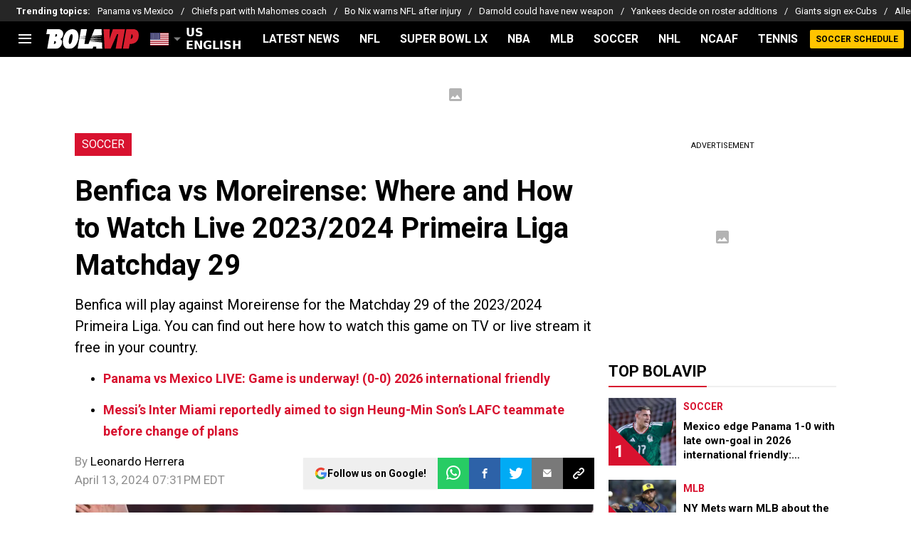

--- FILE ---
content_type: text/html; charset=utf-8
request_url: https://bolavip.com/en/soccer/benfica-vs-moreirense-where-and-how-to-watch-live-2023-2024-primeira-liga-matchday-29
body_size: 81996
content:
<!DOCTYPE html><html lang="en-US" class="__variable_1a597f"><head><meta charSet="utf-8"/><meta name="viewport" content="width=device-width, initial-scale=1"/><link rel="preload" as="image" imageSrcSet="https://ds-images.bolavip.com/news/image?src=https%3A%2F%2Fimages.bolavip.com%2Fwebp%2Fen%2Ffull%2FBUS_20240413_BUS_118762_Angel-Di-Maria.webp&amp;width=490&amp;height=275 490w, https://ds-images.bolavip.com/news/image?src=https%3A%2F%2Fimages.bolavip.com%2Fwebp%2Fen%2Ffull%2FBUS_20240413_BUS_118762_Angel-Di-Maria.webp&amp;width=740&amp;height=416 740w" imageSizes="50vw" fetchPriority="high"/><link rel="stylesheet" href="https://statics.bolavip.com/en/_next/static/css/f2c2a5d3025e761b.css" data-precedence="next"/><link rel="preload" as="script" fetchPriority="low" href="https://statics.bolavip.com/en/_next/static/chunks/webpack-4b9487c3e18d0872.js"/><script src="https://statics.bolavip.com/en/_next/static/chunks/1dd3208c-e4729dc367cf53a1.js" async=""></script><script src="https://statics.bolavip.com/en/_next/static/chunks/1528-86fbf02d5637e0a0.js" async=""></script><script src="https://statics.bolavip.com/en/_next/static/chunks/main-app-08df0d40a5f0568d.js" async=""></script><script src="https://statics.bolavip.com/en/_next/static/chunks/9219-72dc2f859e6d1a57.js" async=""></script><script src="https://statics.bolavip.com/en/_next/static/chunks/1390-f436e5401c216de3.js" async=""></script><script src="https://statics.bolavip.com/en/_next/static/chunks/1804-04b05812ee6cf431.js" async=""></script><script src="https://statics.bolavip.com/en/_next/static/chunks/771-73a15fc657b389dd.js" async=""></script><script src="https://statics.bolavip.com/en/_next/static/chunks/app/article/%5B...segments%5D/page-ac5ffc71231f3781.js" async=""></script><script src="https://statics.bolavip.com/en/_next/static/chunks/app/layout-84c2c8682517ddf0.js" async=""></script><link rel="preload" href="https://bctt.bc.rocks/headerScript.min.js" as="script"/><link rel="preload" href="https://dn0qt3r0xannq.cloudfront.net/playmaker-30ZVDl3T1o/bolavip-longform/prebid-load.js" as="script"/><meta property="fb:app_id" content="123210741058923"/><meta property="fb:pages" content="100388591665774"/><link rel="amphtml" href="https://bolavip.com/en/amp/soccer/benfica-vs-moreirense-where-and-how-to-watch-live-2023-2024-primeira-liga-matchday-29"/><meta property="push:title" content="Benfica vs Moreirense: Where and How to Watch Live 2023/2024 Primeira Liga Matchday 29"/><meta property="push:description" content="Benfica will play against Moreirense for the Matchday 29 of the 2023/2024 Primeira Liga. You can find out here how to watch this game on TV or live stream it free in your country."/><meta property="mrf:tags" content="benfica;dazn;fubotv;moreirense;primeira-liga;nomsn"/><meta property="mrf:sections" content="Bolavip US-EN;soccer"/><meta property="og:updated_time" content="2024-04-13T19:31:59-04:00"/><link rel="preload" as="script" href="https://www.googletagservices.com/tag/js/gpt.js"/><meta name="facebook-domain-verification" content="m9r19ig7hq4yu6ho6zya3uhxir89a4"/><title>Benfica vs Moreirense: Where and How to Watch Live 2023/2024 Primeira Liga Matchday 29 - Bolavip US</title><meta name="description" content="Benfica will play against Moreirense for the Matchday 29 of the 2023/2024 Primeira Liga. You can find out here how to watch this game on TV or live stream it free in your country."/><link rel="manifest" href="https://statics.bolavip.com/en/manifest.json" crossorigin="use-credentials"/><meta name="keywords" content="Benfica, Dazn, fubotv, Moreirense, Primeira Liga"/><meta name="robots" content="index, follow, max-image-preview:large"/><link rel="canonical" href="https://bolavip.com/en/soccer/benfica-vs-moreirense-where-and-how-to-watch-live-2023-2024-primeira-liga-matchday-29"/><link rel="alternate" type="application/rss+xml" title="RSS feed for Bolavip Us" href="https://bolavip.com/en/rss/feed"/><meta property="og:title" content="Benfica vs Moreirense: Where and How to Watch Live 2023/2024 Primeira Liga Matchday 29"/><meta property="og:description" content="Benfica will play against Moreirense for the Matchday 29 of the 2023/2024 Primeira Liga. You can find out here how to watch this game on TV or live stream it free in your country."/><meta property="og:url" content="https://bolavip.com/en/soccer/benfica-vs-moreirense-where-and-how-to-watch-live-2023-2024-primeira-liga-matchday-29"/><meta property="og:site_name" content="Bolavip US"/><meta property="og:locale" content="en_US"/><meta property="og:image" content="https://ds-images.bolavip.com/news/image?src=https%3A%2F%2Fimages.bolavip.com%2Fjpg%2Fen%2Ffull%2FBUS_20240413_BUS_118762_Angel-Di-Maria.jpg&amp;width=1200&amp;height=740"/><meta property="og:image:alt" content="Angel Di Maria of SL Benfica
"/><meta property="og:image:width" content="1200"/><meta property="og:image:height" content="740"/><meta property="og:type" content="article"/><meta property="article:published_time" content="2024-04-13T19:31:11-04:00"/><meta property="article:modified_time" content="2024-04-13T19:31:59-04:00"/><meta name="twitter:card" content="summary_large_image"/><meta name="twitter:site" content="bolavipus"/><meta name="twitter:creator" content="lherrera"/><meta name="twitter:title" content="Benfica vs Moreirense: Where and How to Watch Live 2023/2024 Primeira Liga Matchday 29"/><meta name="twitter:description" content="Benfica will play against Moreirense for the Matchday 29 of the 2023/2024 Primeira Liga. You can find out here how to watch this game on TV or live stream it free in your country."/><meta name="twitter:image" content="https://ds-images.bolavip.com/news/image?src=https%3A%2F%2Fimages.bolavip.com%2Fjpg%2Fen%2Ffull%2FBUS_20240413_BUS_118762_Angel-Di-Maria.jpg&amp;width=1200&amp;height=740"/><link rel="shortcut icon" href="https://statics.bolavip.com/en/favicon/favicon.ico"/><link rel="icon" href="https://statics.bolavip.com/en/favicon/favicon-16x16.png" type="image/png" sizes="16x16"/><link rel="icon" href="https://statics.bolavip.com/en/favicon/favicon-32x32.png" type="image/png" sizes="32x32"/><link rel="icon" href="https://statics.bolavip.com/en/favicon/favicon-96x96.png" type="image/png" sizes="96x96"/><link rel="apple-touch-icon-precomposed" href="https://statics.bolavip.com/en/favicon/apple-icon-57x57.png" sizes="57x57"/><link rel="apple-touch-icon-precomposed" href="https://statics.bolavip.com/en/favicon/apple-icon-76x76.png" sizes="76x76"/><link rel="apple-touch-icon-precomposed" href="https://statics.bolavip.com/en/favicon/apple-icon-120x120.png" sizes="120x120"/><link rel="apple-touch-icon-precomposed" href="https://statics.bolavip.com/en/favicon/apple-icon-180x180.png" sizes="180x180"/><meta name="next-size-adjust"/><script id="idle-script">
              window.addEventListener('load', () => {
                const fireIdle = () => dataLayer.push({ event: 'idle_ready' });

                if ('requestIdleCallback' in window)
                  requestIdleCallback(fireIdle, { timeout: 2000 });
                else
                  setTimeout(fireIdle, 1500);
              });
          </script><style>.fsn-icon{font-family:var(--font-fsn-icons);speak:never;font-style:normal;font-weight:400;font-variant:normal;text-transform:none;line-height:1}.fsn-icon-share:before{content:"\e91b"}.fsn-icon-android:before{content:"\e900"}.fsn-icon-apple:before{content:"\e901"}.fsn-icon-arrow-down:before{content:"\e902"}.fsn-icon-arrow-drop-down:before{content:"\e903"}.fsn-icon-arrow-right:before{content:"\e904"}.fsn-icon-chain:before{content:"\e905"}.fsn-icon-check:before{content:"\e906"}.fsn-icon-clock:before{content:"\e907"}.fsn-icon-comment:before{content:"\e908"}.fsn-icon-facebook:before{content:"\e909"}.fsn-icon-house:before{content:"\e90a"}.fsn-icon-image:before{content:"\e90b"}.fsn-icon-instagram:before{content:"\e90c"}.fsn-icon-linkedin:before{content:"\e90d"}.fsn-icon-mail:before{content:"\e90e"}.fsn-icon-menu:before{content:"\e90f"}.fsn-icon-most-read:before{content:"\e910"}.fsn-icon-pinterest-p:before{content:"\e911"}.fsn-icon-rss-feed:before{content:"\e912"}.fsn-icon-spotify:before{content:"\e913"}.fsn-icon-telegram:before{content:"\e914"}.fsn-icon-tiktok:before{content:"\e915"}.fsn-icon-twitch:before{content:"\e916"}.fsn-icon-twitter:before{content:"\e917"}.fsn-icon-whatsapp:before{content:"\e918"}.fsn-icon-x-twitter:before{content:"\e919"}.fsn-icon-youtube:before{content:"\e91a"}@media (min-width:1300px){.with-skin{.article-infinite-scroll-wrapper,.article-wrapper{background:#fff;padding:10px}.article-wrapper{z-index:2}.infinite-scroll-container{z-index:1}.article-wrapper,.infinite-scroll-container{max-width:1090px}}}@media (prefers-reduced-motion:no-preference){html{scroll-behavior:smooth}}.with-skin .container-home-shields{position:relative;z-index:1000}.break-word{word-break:break-word}.wp-block-image{margin-bottom:20px;max-width:100%;overflow:hidden;& figcaption{text-align:center;margin-top:20px;font-size:14px;line-height:20px;font-weight:400}}.wp_fsn_poll amp-script{opacity:1}@keyframes bounceCustom{0%,to{transform:translateY(0)}50%{transform:translateY(-10px)}}th.article-table-heading{font-weight:700}*,:after,:before{--tw-border-spacing-x:0;--tw-border-spacing-y:0;--tw-translate-x:0;--tw-translate-y:0;--tw-rotate:0;--tw-skew-x:0;--tw-skew-y:0;--tw-scale-x:1;--tw-scale-y:1;--tw-pan-x: ;--tw-pan-y: ;--tw-pinch-zoom: ;--tw-scroll-snap-strictness:proximity;--tw-gradient-from-position: ;--tw-gradient-via-position: ;--tw-gradient-to-position: ;--tw-ordinal: ;--tw-slashed-zero: ;--tw-numeric-figure: ;--tw-numeric-spacing: ;--tw-numeric-fraction: ;--tw-ring-inset: ;--tw-ring-offset-width:0px;--tw-ring-offset-color:#fff;--tw-ring-color:rgba(59,130,246,.5);--tw-ring-offset-shadow:0 0 #0000;--tw-ring-shadow:0 0 #0000;--tw-shadow:0 0 #0000;--tw-shadow-colored:0 0 #0000;--tw-blur: ;--tw-brightness: ;--tw-contrast: ;--tw-grayscale: ;--tw-hue-rotate: ;--tw-invert: ;--tw-saturate: ;--tw-sepia: ;--tw-drop-shadow: ;--tw-backdrop-blur: ;--tw-backdrop-brightness: ;--tw-backdrop-contrast: ;--tw-backdrop-grayscale: ;--tw-backdrop-hue-rotate: ;--tw-backdrop-invert: ;--tw-backdrop-opacity: ;--tw-backdrop-saturate: ;--tw-backdrop-sepia: ;--tw-contain-size: ;--tw-contain-layout: ;--tw-contain-paint: ;--tw-contain-style: }::backdrop{--tw-border-spacing-x:0;--tw-border-spacing-y:0;--tw-translate-x:0;--tw-translate-y:0;--tw-rotate:0;--tw-skew-x:0;--tw-skew-y:0;--tw-scale-x:1;--tw-scale-y:1;--tw-pan-x: ;--tw-pan-y: ;--tw-pinch-zoom: ;--tw-scroll-snap-strictness:proximity;--tw-gradient-from-position: ;--tw-gradient-via-position: ;--tw-gradient-to-position: ;--tw-ordinal: ;--tw-slashed-zero: ;--tw-numeric-figure: ;--tw-numeric-spacing: ;--tw-numeric-fraction: ;--tw-ring-inset: ;--tw-ring-offset-width:0px;--tw-ring-offset-color:#fff;--tw-ring-color:rgba(59,130,246,.5);--tw-ring-offset-shadow:0 0 #0000;--tw-ring-shadow:0 0 #0000;--tw-shadow:0 0 #0000;--tw-shadow-colored:0 0 #0000;--tw-blur: ;--tw-brightness: ;--tw-contrast: ;--tw-grayscale: ;--tw-hue-rotate: ;--tw-invert: ;--tw-saturate: ;--tw-sepia: ;--tw-drop-shadow: ;--tw-backdrop-blur: ;--tw-backdrop-brightness: ;--tw-backdrop-contrast: ;--tw-backdrop-grayscale: ;--tw-backdrop-hue-rotate: ;--tw-backdrop-invert: ;--tw-backdrop-opacity: ;--tw-backdrop-saturate: ;--tw-backdrop-sepia: ;--tw-contain-size: ;--tw-contain-layout: ;--tw-contain-paint: ;--tw-contain-style: }

/*! tailwindcss v3.4.14 | MIT License | https://tailwindcss.com*/*,:after,:before{box-sizing:border-box;border:0 solid #e5e7eb}:after,:before{--tw-content:""}:host,html{line-height:1.5;-webkit-text-size-adjust:100%;-moz-tab-size:4;-o-tab-size:4;tab-size:4;font-family:ui-sans-serif,system-ui,sans-serif,Apple Color Emoji,Segoe UI Emoji,Segoe UI Symbol,Noto Color Emoji;font-feature-settings:normal;font-variation-settings:normal;-webkit-tap-highlight-color:transparent}body{margin:0;line-height:inherit}hr{height:0;color:inherit;border-top-width:1px}abbr:where([title]){-webkit-text-decoration:underline dotted;text-decoration:underline dotted}h1,h2,h3,h4,h5,h6{font-size:inherit;font-weight:inherit}a{color:inherit;text-decoration:inherit}b,strong{font-weight:bolder}code,kbd,pre,samp{font-family:ui-monospace,SFMono-Regular,Menlo,Monaco,Consolas,Liberation Mono,Courier New,monospace;font-feature-settings:normal;font-variation-settings:normal;font-size:1em}small{font-size:80%}sub,sup{font-size:75%;line-height:0;position:relative;vertical-align:baseline}sub{bottom:-.25em}sup{top:-.5em}table{text-indent:0;border-color:inherit;border-collapse:collapse}button,input,optgroup,select,textarea{font-family:inherit;font-feature-settings:inherit;font-variation-settings:inherit;font-size:100%;font-weight:inherit;line-height:inherit;letter-spacing:inherit;color:inherit;margin:0;padding:0}button,select{text-transform:none}button,input:where([type=button]),input:where([type=reset]),input:where([type=submit]){-webkit-appearance:button;background-color:transparent;background-image:none}:-moz-focusring{outline:auto}:-moz-ui-invalid{box-shadow:none}progress{vertical-align:baseline}::-webkit-inner-spin-button,::-webkit-outer-spin-button{height:auto}[type=search]{-webkit-appearance:textfield;outline-offset:-2px}::-webkit-search-decoration{-webkit-appearance:none}::-webkit-file-upload-button{-webkit-appearance:button;font:inherit}summary{display:list-item}blockquote,dd,dl,figure,h1,h2,h3,h4,h5,h6,hr,p,pre{margin:0}fieldset{margin:0}fieldset,legend{padding:0}menu,ol,ul{list-style:none;margin:0;padding:0}dialog{padding:0}textarea{resize:vertical}input::-moz-placeholder,textarea::-moz-placeholder{opacity:1;color:#9ca3af}input::placeholder,textarea::placeholder{opacity:1;color:#9ca3af}[role=button],button{cursor:pointer}:disabled{cursor:default}audio,canvas,embed,iframe,img,object,svg,video{display:block;vertical-align:middle}img,video{max-width:100%;height:auto}[hidden]:where(:not([hidden=until-found])){display:none}.sr-only{position:absolute;width:1px;height:1px;padding:0;margin:-1px;overflow:hidden;clip:rect(0,0,0,0);white-space:nowrap;border-width:0}.pointer-events-none{pointer-events:none}.\!visible{visibility:visible!important}.visible{visibility:visible}.invisible{visibility:hidden}.collapse{visibility:collapse}.static{position:static}.fixed{position:fixed}.absolute{position:absolute}.relative{position:relative}.sticky{position:sticky}.inset-x-0{left:0;right:0}.-bottom-\[2px\]{bottom:-2px}.-bottom-\[46px\]{bottom:-46px}.-top-3{top:-.75rem}.-top-\[1000px\]{top:-1000px}.bottom-0{bottom:0}.bottom-0\.5{bottom:.125rem}.bottom-6{bottom:1.5rem}.bottom-\[26px\]{bottom:26px}.bottom-\[60px\]{bottom:60px}.left-0{left:0}.left-1\/2{left:50%}.left-2{left:.5rem}.left-\[15px\]{left:15px}.left-\[3px\]{left:3px}.left-\[40px\]{left:40px}.left-\[50px\]{left:50px}.left-\[8px\]{left:8px}.left-\[calc\(50\%-\(348px\/2\)\)\]{left:calc(50% - 174px)}.left-auto{left:auto}.right-0{right:0}.right-6{right:1.5rem}.right-\[-6\%\]{right:-6%}.right-\[10px\]{right:10px}.right-\[1px\]{right:1px}.right-\[220px\]{right:220px}.right-\[40px\]{right:40px}.right-\[5px\]{right:5px}.top-0{top:0}.top-1\/2{top:50%}.top-\[-17px\]{top:-17px}.top-\[-25px\]{top:-25px}.top-\[-30px\]{top:-30px}.top-\[10px\]{top:10px}.top-\[110px\]{top:110px}.top-\[118px\]{top:118px}.top-\[135px\]{top:135px}.top-\[160px\]{top:160px}.top-\[30px\]{top:30px}.top-\[50px\]{top:50px}.top-\[58px\]{top:58px}.top-\[60px\]{top:60px}.top-\[61px\]{top:61px}.top-\[80px\]{top:80px}.top-\[88px\]{top:88px}.top-\[8px\]{top:8px}.top-auto{top:auto}.top-full{top:100%}.isolate{isolation:isolate}.-z-\[1\]{z-index:-1}.z-10{z-index:10}.z-50{z-index:50}.z-\[10000000\]{z-index:10000000}.z-\[100000\]{z-index:100000}.z-\[1001\]{z-index:1001}.z-\[10\]{z-index:10}.z-\[1\]{z-index:1}.z-\[2\]{z-index:2}.z-\[50\]{z-index:50}.z-\[5\]{z-index:5}.z-\[900\]{z-index:900}.z-\[99998\]{z-index:99998}.z-\[999999\]{z-index:999999}.z-\[9999\]{z-index:9999}.z-\[999\]{z-index:999}.order-4{order:4}.float-right{float:right}.m-0{margin:0}.m-1{margin:.25rem}.m-\[-42px_10px_30px\]{margin:-42px 10px 30px}.m-\[0_-10px_20px\]{margin:0 -10px 20px}.m-\[0_0_14px\]{margin:0 0 14px}.m-\[0_0_36px\]{margin:0 0 36px}.m-\[0_12px_0_17px\]{margin:0 12px 0 17px}.m-\[0_1px\]{margin:0 1px}.m-\[0_4px_0_5px\]{margin:0 4px 0 5px}.m-\[0_7px\]{margin:0 7px}.m-\[0_8px\]{margin:0 8px}.m-\[10px\]{margin:10px}.m-\[10px_0\]{margin:10px 0}.m-\[10px_0_20px\]{margin:10px 0 20px}.m-\[10px_10px_0\]{margin:10px 10px 0}.m-\[10px_15px_10px_10px\]{margin:10px 15px 10px 10px}.m-\[13px_0px_7px\]{margin:13px 0 7px}.m-\[1px\]{margin:1px}.m-\[1px_-10px_15px\]{margin:1px -10px 15px}.m-\[29px_0_34px\]{margin:29px 0 34px}.m-\[30px_0_20px\]{margin:30px 0 20px}.\!my-\[24px\]{margin-top:24px!important;margin-bottom:24px!important}.-mx-\[10px\]{margin-left:-10px;margin-right:-10px}.mx-4{margin-left:1rem;margin-right:1rem}.mx-\[10px\]{margin-left:10px;margin-right:10px}.mx-\[15px\]{margin-left:15px;margin-right:15px}.mx-\[1px\]{margin-left:1px;margin-right:1px}.mx-\[20px\]{margin-left:20px;margin-right:20px}.mx-\[32px\]{margin-left:32px;margin-right:32px}.mx-\[40px\]{margin-left:40px;margin-right:40px}.mx-\[4px\]{margin-left:4px;margin-right:4px}.mx-\[7px\]{margin-left:7px;margin-right:7px}.mx-auto{margin-left:auto;margin-right:auto}.my-10{margin-top:2.5rem;margin-bottom:2.5rem}.my-2\.5{margin-top:.625rem;margin-bottom:.625rem}.my-5{margin-top:1.25rem;margin-bottom:1.25rem}.my-8{margin-top:2rem;margin-bottom:2rem}.my-\[10px\]{margin-top:10px;margin-bottom:10px}.my-\[13px\]{margin-top:13px;margin-bottom:13px}.my-\[14px\]{margin-top:14px;margin-bottom:14px}.my-\[20px\]{margin-top:20px;margin-bottom:20px}.my-\[26px\]{margin-top:26px;margin-bottom:26px}.my-\[30px\]{margin-top:30px;margin-bottom:30px}.-mb-\[1px\]{margin-bottom:-1px}.-mb-\[2px\]{margin-bottom:-2px}.-mt-\[40px\]{margin-top:-40px}.-mt-\[6px\]{margin-top:-6px}.mb-0{margin-bottom:0}.mb-2{margin-bottom:.5rem}.mb-2\.5{margin-bottom:.625rem}.mb-3{margin-bottom:.75rem}.mb-4{margin-bottom:1rem}.mb-5{margin-bottom:1.25rem}.mb-6{margin-bottom:1.5rem}.mb-8{margin-bottom:2rem}.mb-\[-0\.5rem\]{margin-bottom:-.5rem}.mb-\[0\]{margin-bottom:0}.mb-\[10px\]{margin-bottom:10px}.mb-\[11px\]{margin-bottom:11px}.mb-\[12px\]{margin-bottom:12px}.mb-\[14px\]{margin-bottom:14px}.mb-\[15px\]{margin-bottom:15px}.mb-\[17px\]{margin-bottom:17px}.mb-\[18px\]{margin-bottom:18px}.mb-\[20px\]{margin-bottom:20px}.mb-\[24px\]{margin-bottom:24px}.mb-\[25px\]{margin-bottom:25px}.mb-\[2px\]{margin-bottom:2px}.mb-\[30px\]{margin-bottom:30px}.mb-\[35px\]{margin-bottom:35px}.mb-\[3px\]{margin-bottom:3px}.mb-\[40px\]{margin-bottom:40px}.mb-\[4px\]{margin-bottom:4px}.mb-\[53px\]{margin-bottom:53px}.mb-\[5px\]{margin-bottom:5px}.mb-\[6px\]{margin-bottom:6px}.mb-\[8px\]{margin-bottom:8px}.mb-\[9px\]{margin-bottom:9px}.mb-auto{margin-bottom:auto}.ml-1{margin-left:.25rem}.ml-1\.5{margin-left:.375rem}.ml-2\.5{margin-left:.625rem}.ml-3{margin-left:.75rem}.ml-\[10px\]{margin-left:10px}.ml-\[20px\]{margin-left:20px}.ml-\[24px\]{margin-left:24px}.ml-\[2px\]{margin-left:2px}.ml-auto{margin-left:auto}.mr-2{margin-right:.5rem}.mr-2\.5{margin-right:.625rem}.mr-\[10px\]{margin-right:10px}.mr-\[14px\]{margin-right:14px}.mr-\[15px\]{margin-right:15px}.mr-\[17px\]{margin-right:17px}.mr-\[20px\]{margin-right:20px}.mr-\[25px\]{margin-right:25px}.mr-\[2px\]{margin-right:2px}.mr-\[30px\]{margin-right:30px}.mr-\[35px\]{margin-right:35px}.mr-\[3px\]{margin-right:3px}.mr-\[4px\]{margin-right:4px}.mr-\[5px\]{margin-right:5px}.mr-\[6px\]{margin-right:6px}.mr-\[8px\]{margin-right:8px}.mr-auto{margin-right:auto}.mt-0{margin-top:0}.mt-2{margin-top:.5rem}.mt-2\.5{margin-top:.625rem}.mt-4{margin-top:1rem}.mt-5{margin-top:1.25rem}.mt-8{margin-top:2rem}.mt-\[1\.5px\]{margin-top:1.5px}.mt-\[10px\]{margin-top:10px}.mt-\[12px\]{margin-top:12px}.mt-\[16px\]{margin-top:16px}.mt-\[17px\]{margin-top:17px}.mt-\[1px\]{margin-top:1px}.mt-\[20px\]{margin-top:20px}.mt-\[21px\]{margin-top:21px}.mt-\[25px\]{margin-top:25px}.mt-\[30px\]{margin-top:30px}.mt-\[3px\]{margin-top:3px}.mt-\[5px\]{margin-top:5px}.mt-\[60px\]{margin-top:60px}.mt-\[6px\]{margin-top:6px}.mt-\[7px\]{margin-top:7px}.mt-auto{margin-top:auto}.box-border{box-sizing:border-box}.box-content{box-sizing:content-box}.line-clamp-1{-webkit-line-clamp:1}.line-clamp-1,.line-clamp-2{overflow:hidden;display:-webkit-box;-webkit-box-orient:vertical}.line-clamp-2{-webkit-line-clamp:2}.line-clamp-3{overflow:hidden;display:-webkit-box;-webkit-box-orient:vertical;-webkit-line-clamp:3}.block{display:block}.inline-block{display:inline-block}.inline{display:inline}.flex{display:flex}.inline-flex{display:inline-flex}.table{display:table}.grid{display:grid}.contents{display:contents}.hidden{display:none}.aspect-\[1\/1\]{aspect-ratio:1/1}.aspect-\[1\/2\]{aspect-ratio:1/2}.aspect-\[1\/3\]{aspect-ratio:1/3}.aspect-\[1\/4\]{aspect-ratio:1/4}.aspect-\[16\/9\]{aspect-ratio:16/9}.aspect-\[261\/195\]{aspect-ratio:261/195}.aspect-\[293\/670\]{aspect-ratio:293/670}.aspect-\[355\/287\]{aspect-ratio:355/287}.aspect-\[4\/3\]{aspect-ratio:4/3}.aspect-\[540\/708\]{aspect-ratio:540/708}.aspect-\[80\/80\]{aspect-ratio:80/80}.aspect-square{aspect-ratio:1/1}.aspect-video{aspect-ratio:16/9}.\!h-\[57px\]{height:57px!important}.h-0{height:0}.h-11{height:2.75rem}.h-2{height:.5rem}.h-6{height:1.5rem}.h-8{height:2rem}.h-\[1\.5em\]{height:1.5em}.h-\[101px\]{height:101px}.h-\[11ppx\]{height:11ppx}.h-\[128px\]{height:128px}.h-\[13px\]{height:13px}.h-\[160px\]{height:160px}.h-\[16px\]{height:16px}.h-\[18px\]{height:18px}.h-\[192px\]{height:192px}.h-\[1px\]{height:1px}.h-\[20px\]{height:20px}.h-\[22\.5px\]{height:22.5px}.h-\[23px\]{height:23px}.h-\[24px\]{height:24px}.h-\[25px\]{height:25px}.h-\[26px\]{height:26px}.h-\[29px\]{height:29px}.h-\[2px\]{height:2px}.h-\[30px\]{height:30px}.h-\[35px\]{height:35px}.h-\[37px\]{height:37px}.h-\[38px\]{height:38px}.h-\[3px\]{height:3px}.h-\[40px\]{height:40px}.h-\[41px\]{height:41px}.h-\[441px\]{height:441px}.h-\[44px\]{height:44px}.h-\[45px\]{height:45px}.h-\[46px\]{height:46px}.h-\[47px\]{height:47px}.h-\[48px\]{height:48px}.h-\[50px\]{height:50px}.h-\[56px\]{height:56px}.h-\[57px\]{height:57px}.h-\[58px\]{height:58px}.h-\[60px\]{height:60px}.h-\[63px\]{height:63px}.h-\[647px\]{height:647px}.h-\[69px\]{height:69px}.h-\[70px\]{height:70px}.h-\[75px\]{height:75px}.h-\[8px\]{height:8px}.h-\[90px\]{height:90px}.h-\[91px\]{height:91px}.h-\[92px\]{height:92px}.h-\[95px\]{height:95px}.h-\[9px\]{height:9px}.h-\[calc\(100\%-110px\)\]{height:calc(100% - 110px)}.h-\[calc\(100\%-130px\)\]{height:calc(100% - 130px)}.h-\[calc\(100\%-50px\)\]{height:calc(100% - 50px)}.h-\[calc\(100\%-60px\)\]{height:calc(100% - 60px)}.h-auto{height:auto}.h-full{height:100%}.max-h-0{max-height:0}.max-h-\[16px\]{max-height:16px}.max-h-\[20px\]{max-height:20px}.max-h-\[300px\]{max-height:300px}.max-h-\[32px\]{max-height:32px}.max-h-\[34px\]{max-height:34px}.max-h-\[38px\]{max-height:38px}.max-h-\[63px\]{max-height:63px}.max-h-\[65px\]{max-height:65px}.max-h-\[76px\]{max-height:76px}.max-h-screen{max-height:100vh}.min-h-0{min-height:0}.min-h-\[100px\]{min-height:100px}.min-h-\[150px\]{min-height:150px}.min-h-\[160px\]{min-height:160px}.min-h-\[18px\]{min-height:18px}.min-h-\[230px\]{min-height:230px}.min-h-\[250px\]{min-height:250px}.min-h-\[38px\]{min-height:38px}.min-h-\[40px\]{min-height:40px}.min-h-\[425px\]{min-height:425px}.min-h-\[428px\]{min-height:428px}.min-h-\[600px\]{min-height:600px}.min-h-\[63px\]{min-height:63px}.min-h-\[72px\]{min-height:72px}.min-h-\[75px\]{min-height:75px}.min-h-\[91px\]{min-height:91px}.min-h-\[95px\]{min-height:95px}.w-0{width:0}.w-1\/2{width:50%}.w-11{width:2.75rem}.w-2{width:.5rem}.w-6{width:1.5rem}.w-8{width:2rem}.w-\[1\.5em\]{width:1.5em}.w-\[100px\]{width:100px}.w-\[10px\]{width:10px}.w-\[124px\]{width:124px}.w-\[12px\]{width:12px}.w-\[139px\]{width:139px}.w-\[160px\]{width:160px}.w-\[168px\]{width:168px}.w-\[175px\]{width:175px}.w-\[182px\]{width:182px}.w-\[18px\]{width:18px}.w-\[1px\]{width:1px}.w-\[200px\]{width:200px}.w-\[24px\]{width:24px}.w-\[256px\]{width:256px}.w-\[25px\]{width:25px}.w-\[27px\]{width:27px}.w-\[280px\]{width:280px}.w-\[30\%\]{width:30%}.w-\[300px\]{width:300px}.w-\[30px\]{width:30px}.w-\[320px\]{width:320px}.w-\[35px\]{width:35px}.w-\[37px\]{width:37px}.w-\[38px\]{width:38px}.w-\[40px\]{width:40px}.w-\[45\%\]{width:45%}.w-\[45px\]{width:45px}.w-\[47px\]{width:47px}.w-\[48px\]{width:48px}.w-\[50px\]{width:50px}.w-\[56px\]{width:56px}.w-\[60px\]{width:60px}.w-\[63px\]{width:63px}.w-\[83px\]{width:83px}.w-\[84px\]{width:84px}.w-\[8px\]{width:8px}.w-\[90px\]{width:90px}.w-\[95\%\]{width:95%}.w-\[95px\]{width:95px}.w-\[9px\]{width:9px}.w-\[calc\(100\%-20px\)\]{width:calc(100% - 20px)}.w-auto{width:auto}.w-fit{width:-moz-fit-content;width:fit-content}.w-full{width:100%}.w-max{width:-moz-max-content;width:max-content}.min-w-6{min-width:1.5rem}.min-w-\[100\%\]{min-width:100%}.min-w-\[100px\]{min-width:100px}.min-w-\[104px\]{min-width:104px}.min-w-\[112px\]{min-width:112px}.min-w-\[130px\]{min-width:130px}.min-w-\[134px\]{min-width:134px}.min-w-\[168px\]{min-width:168px}.min-w-\[18px\]{min-width:18px}.min-w-\[200px\]{min-width:200px}.min-w-\[233px\]{min-width:233px}.min-w-\[250px\]{min-width:250px}.min-w-\[30px\]{min-width:30px}.min-w-\[35px\]{min-width:35px}.min-w-\[36px\]{min-width:36px}.min-w-\[45px\]{min-width:45px}.min-w-\[75px\]{min-width:75px}.min-w-\[83px\]{min-width:83px}.min-w-\[84px\]{min-width:84px}.min-w-\[90px\]{min-width:90px}.min-w-\[92px\]{min-width:92px}.min-w-fit{min-width:-moz-fit-content;min-width:fit-content}.max-w-\[100\%\]{max-width:100%}.max-w-\[100px\]{max-width:100px}.max-w-\[100vw\]{max-width:100vw}.max-w-\[1017px\]{max-width:1017px}.max-w-\[1070px\]{max-width:1070px}.max-w-\[109px\]{max-width:109px}.max-w-\[110px\]{max-width:110px}.max-w-\[1200px\]{max-width:1200px}.max-w-\[122px\]{max-width:122px}.max-w-\[1240px\]{max-width:1240px}.max-w-\[1280px\]{max-width:1280px}.max-w-\[145px\]{max-width:145px}.max-w-\[160px\]{max-width:160px}.max-w-\[16px\]{max-width:16px}.max-w-\[192px\]{max-width:192px}.max-w-\[195px\]{max-width:195px}.max-w-\[200px\]{max-width:200px}.max-w-\[238px\]{max-width:238px}.max-w-\[250px\]{max-width:250px}.max-w-\[255px\]{max-width:255px}.max-w-\[26px\]{max-width:26px}.max-w-\[275px\]{max-width:275px}.max-w-\[293px\]{max-width:293px}.max-w-\[30px\]{max-width:30px}.max-w-\[320px\]{max-width:320px}.max-w-\[32px\]{max-width:32px}.max-w-\[330px\]{max-width:330px}.max-w-\[348px\]{max-width:348px}.max-w-\[360px\]{max-width:360px}.max-w-\[375px\]{max-width:375px}.max-w-\[380px\]{max-width:380px}.max-w-\[400px\]{max-width:400px}.max-w-\[500px\]{max-width:500px}.max-w-\[52px\]{max-width:52px}.max-w-\[550px\]{max-width:550px}.max-w-\[655px\]{max-width:655px}.max-w-\[688px\]{max-width:688px}.max-w-\[70px\]{max-width:70px}.max-w-\[90\%\]{max-width:90%}.max-w-\[92px\]{max-width:92px}.max-w-\[calc\(100\%-153px\)\]{max-width:calc(100% - 153px)}.max-w-\[calc\(100\%-40px\)\]{max-width:calc(100% - 40px)}.max-w-\[calc\(100vw-20px\)\]{max-width:calc(100vw - 20px)}.max-w-\[calc\(50\%-49px\)\]{max-width:calc(50% - 49px)}.max-w-full{max-width:100%}.max-w-lg{max-width:32rem}.flex-1{flex:1 1 0%}.flex-\[0_0_260px\]{flex:0 0 260px}.flex-\[0_0_auto\]{flex:0 0 auto}.flex-\[0_0_calc\(100\%-135px\)\]{flex:0 0 calc(100% - 135px)}.flex-\[1_1_0\]{flex:1 1 0}.flex-\[1_1_50\%\]{flex:1 1 50%}.flex-shrink-0{flex-shrink:0}.flex-grow,.flex-grow-\[1\],.grow{flex-grow:1}.basis-0{flex-basis:0px}.basis-\[160px\]{flex-basis:160px}.basis-\[20\%\]{flex-basis:20%}.basis-\[25\%\]{flex-basis:25%}.basis-\[40px\]{flex-basis:40px}.basis-\[50px\]{flex-basis:50px}.basis-\[54px\]{flex-basis:54px}.basis-\[76px\]{flex-basis:76px}.basis-\[95px\]{flex-basis:95px}.table-auto{table-layout:auto}.-translate-x-1\/2{--tw-translate-x:-50%}.-translate-x-1\/2,.-translate-y-1\/2{transform:translate(var(--tw-translate-x),var(--tw-translate-y)) rotate(var(--tw-rotate)) skewX(var(--tw-skew-x)) skewY(var(--tw-skew-y)) scaleX(var(--tw-scale-x)) scaleY(var(--tw-scale-y))}.-translate-y-1\/2{--tw-translate-y:-50%}.-rotate-45{--tw-rotate:-45deg}.-rotate-45,.rotate-180{transform:translate(var(--tw-translate-x),var(--tw-translate-y)) rotate(var(--tw-rotate)) skewX(var(--tw-skew-x)) skewY(var(--tw-skew-y)) scaleX(var(--tw-scale-x)) scaleY(var(--tw-scale-y))}.rotate-180{--tw-rotate:180deg}.rotate-45{--tw-rotate:45deg}.rotate-45,.rotate-90{transform:translate(var(--tw-translate-x),var(--tw-translate-y)) rotate(var(--tw-rotate)) skewX(var(--tw-skew-x)) skewY(var(--tw-skew-y)) scaleX(var(--tw-scale-x)) scaleY(var(--tw-scale-y))}.rotate-90{--tw-rotate:90deg}.transform{transform:translate(var(--tw-translate-x),var(--tw-translate-y)) rotate(var(--tw-rotate)) skewX(var(--tw-skew-x)) skewY(var(--tw-skew-y)) scaleX(var(--tw-scale-x)) scaleY(var(--tw-scale-y))}.animate-\[bounceCustom_3s_infinite_ease-in-out\]{animation:bounceCustom 3s ease-in-out infinite}.cursor-default{cursor:default}.cursor-not-allowed{cursor:not-allowed}.cursor-pointer{cursor:pointer}.select-none{-webkit-user-select:none;-moz-user-select:none;user-select:none}.resize{resize:both}.snap-x{scroll-snap-type:x var(--tw-scroll-snap-strictness)}.scroll-mt-\[110px\]{scroll-margin-top:110px}.list-decimal{list-style-type:decimal}.list-disc{list-style-type:disc}.list-none{list-style-type:none}.grid-cols-3{grid-template-columns:repeat(3,minmax(0,1fr))}.flex-row{flex-direction:row}.flex-row-reverse{flex-direction:row-reverse}.flex-col{flex-direction:column}.flex-wrap{flex-wrap:wrap}.flex-nowrap{flex-wrap:nowrap}.place-content-center{place-content:center}.items-start{align-items:flex-start}.items-end{align-items:flex-end}.items-center{align-items:center}.justify-start{justify-content:flex-start}.justify-end{justify-content:flex-end}.justify-center{justify-content:center}.justify-between{justify-content:space-between}.justify-around{justify-content:space-around}.justify-evenly{justify-content:space-evenly}.gap-1{gap:.25rem}.gap-10{gap:2.5rem}.gap-2{gap:.5rem}.gap-2\.5{gap:.625rem}.gap-3{gap:.75rem}.gap-4{gap:1rem}.gap-5{gap:1.25rem}.gap-9{gap:2.25rem}.gap-\[10px\]{gap:10px}.gap-\[12px\]{gap:12px}.gap-\[15px\]{gap:15px}.gap-\[17px_14px\]{gap:17px 14px}.gap-\[1px\]{gap:1px}.gap-\[20px\]{gap:20px}.gap-\[20px_50px\]{gap:20px 50px}.gap-\[24px\]{gap:24px}.gap-\[25px\]{gap:25px}.gap-\[30px\]{gap:30px}.gap-\[3px_5px\]{gap:3px 5px}.gap-\[40px\]{gap:40px}.gap-\[5px\]{gap:5px}.gap-\[5px_15px\]{gap:5px 15px}.gap-\[6px\]{gap:6px}.gap-\[7px\]{gap:7px}.gap-\[8px\]{gap:8px}.space-x-0>:not([hidden])~:not([hidden]){--tw-space-x-reverse:0;margin-right:calc(0px*var(--tw-space-x-reverse));margin-left:calc(0px*(1 - var(--tw-space-x-reverse)))}.space-x-4>:not([hidden])~:not([hidden]){--tw-space-x-reverse:0;margin-right:calc(1rem*var(--tw-space-x-reverse));margin-left:calc(1rem*(1 - var(--tw-space-x-reverse)))}.space-y-1>:not([hidden])~:not([hidden]){--tw-space-y-reverse:0;margin-top:calc(.25rem*(1 - var(--tw-space-y-reverse)));margin-bottom:calc(.25rem*var(--tw-space-y-reverse))}.space-y-2>:not([hidden])~:not([hidden]){--tw-space-y-reverse:0;margin-top:calc(.5rem*(1 - var(--tw-space-y-reverse)));margin-bottom:calc(.5rem*var(--tw-space-y-reverse))}.space-y-\[25px\]>:not([hidden])~:not([hidden]){--tw-space-y-reverse:0;margin-top:calc(25px*(1 - var(--tw-space-y-reverse)));margin-bottom:calc(25px*var(--tw-space-y-reverse))}.self-start{align-self:flex-start}.self-end{align-self:flex-end}.overflow-auto{overflow:auto}.overflow-hidden{overflow:hidden}.overflow-x-auto{overflow-x:auto}.overflow-y-auto{overflow-y:auto}.overflow-y-hidden{overflow-y:hidden}.overflow-x-clip{overflow-x:clip}.overflow-y-visible{overflow-y:visible}.overflow-x-scroll{overflow-x:scroll}.overflow-y-scroll{overflow-y:scroll}.truncate{overflow:hidden;text-overflow:ellipsis}.truncate,.whitespace-nowrap{white-space:nowrap}.break-words{overflow-wrap:break-word}.rounded{border-radius:.25rem}.rounded-\[10px\]{border-radius:10px}.rounded-\[24px\]{border-radius:24px}.rounded-\[25px\]{border-radius:25px}.rounded-\[2px\]{border-radius:2px}.rounded-\[5px\]{border-radius:5px}.rounded-\[8px\]{border-radius:8px}.rounded-\[9999999px\]{border-radius:9999999px}.rounded-\[9px\]{border-radius:9px}.rounded-full{border-radius:9999px}.rounded-md{border-radius:.375rem}.rounded-l-\[5px\]{border-top-left-radius:5px;border-bottom-left-radius:5px}.rounded-r-\[5px\]{border-top-right-radius:5px;border-bottom-right-radius:5px}.rounded-bl-\[20px\]{border-bottom-left-radius:20px}.rounded-br-\[20px\]{border-bottom-right-radius:20px}.rounded-tl-\[20px\]{border-top-left-radius:20px}.rounded-tl-\[5px\]{border-top-left-radius:5px}.rounded-tr-\[20px\]{border-top-right-radius:20px}.border-\[1px\]{border-width:1px}.border-\[2px\]{border-width:2px}.border-\[3px\]{border-width:3px}.border-\[5px\]{border-width:5px}.border-articleHeadSectionBorderWidth{border-width:0}.border-articleTableData,.border-complianceFooterDivider{border-width:1px}.border-b-2{border-bottom-width:2px}.border-b-\[1px\]{border-bottom-width:1px}.border-b-\[2px\]{border-bottom-width:2px}.border-b-\[60px\]{border-bottom-width:60px}.border-b-articleLinkTextHover{border-bottom-width:4px}.border-l-\[15px\]{border-left-width:15px}.border-l-\[1px\]{border-left-width:1px}.border-r-2{border-right-width:2px}.border-r-\[1px\]{border-right-width:1px}.border-r-\[60px\]{border-right-width:60px}.border-t-2{border-top-width:2px}.border-t-\[1px\]{border-top-width:1px}.border-t-\[2px\]{border-top-width:2px}.border-t-partOfBCFooterBorder{border-top-width:1px}.border-solid{border-style:solid}.border-dashed{border-style:dashed}.border-none{border-style:none}.border-\[\#4C4C4C\]{--tw-border-opacity:1;border-color:rgb(76 76 76/var(--tw-border-opacity))}.border-\[\#888\]{--tw-border-opacity:1;border-color:rgb(136 136 136/var(--tw-border-opacity))}.border-\[\#E60020\]{--tw-border-opacity:1;border-color:rgb(230 0 32/var(--tw-border-opacity))}.border-\[\#FFC400\]{--tw-border-opacity:1;border-color:rgb(255 196 0/var(--tw-border-opacity))}.border-\[\#bbb\]{--tw-border-opacity:1;border-color:rgb(187 187 187/var(--tw-border-opacity))}.border-\[\#ccc\]{--tw-border-opacity:1;border-color:rgb(204 204 204/var(--tw-border-opacity))}.border-\[\#d9d9d9\]\/20{border-color:hsla(0,0%,85%,.2)}.border-\[\#ddd\]{--tw-border-opacity:1;border-color:rgb(221 221 221/var(--tw-border-opacity))}.border-\[\#efefef33\]{border-color:#efefef33}.border-\[rgba\(0\2c 0\2c 0\2c 0\.65\)\]{border-color:rgba(0,0,0,.65)}.border-articleComments,.border-articleSeeAlso{--tw-border-opacity:1;border-color:rgb(216 18 47/var(--tw-border-opacity))}.border-black{--tw-border-opacity:1;border-color:rgb(0 0 0/var(--tw-border-opacity))}.border-complianceFooterBorder{--tw-border-opacity:1;border-color:rgb(178 178 178/var(--tw-border-opacity))}.border-complianceFooterDivider{border-color:hsla(0,0%,100%,.3)}.border-complianceHeaderBorder{--tw-border-opacity:1;border-color:rgb(216 18 47/var(--tw-border-opacity))}.border-gray-200{--tw-border-opacity:1;border-color:rgb(229 231 235/var(--tw-border-opacity))}.border-gray-300{--tw-border-opacity:1;border-color:rgb(209 213 219/var(--tw-border-opacity))}.border-header{--tw-border-opacity:1;border-color:rgb(0 0 0/var(--tw-border-opacity))}.border-lightGray{--tw-border-opacity:1;border-color:rgb(239 239 239/var(--tw-border-opacity))}.border-orange-600{--tw-border-opacity:1;border-color:rgb(234 88 12/var(--tw-border-opacity))}.border-primary,.border-verticalRecirculationBlockTitleBorder{--tw-border-opacity:1;border-color:rgb(216 18 47/var(--tw-border-opacity))}.border-white{--tw-border-opacity:1;border-color:rgb(255 255 255/var(--tw-border-opacity))}.border-white\/30{border-color:hsla(0,0%,100%,.3)}.border-b-\[\#0000001a\]{border-bottom-color:#0000001a}.border-b-articleHeadSectionBorder,.border-b-articleLinkTextHover,.border-b-verticalRecirculationNewsCard{--tw-border-opacity:1;border-bottom-color:rgb(216 18 47/var(--tw-border-opacity))}.border-r-transparent{border-right-color:transparent}.border-r-white{--tw-border-opacity:1;border-right-color:rgb(255 255 255/var(--tw-border-opacity))}.border-t-\[\#bbb\]{--tw-border-opacity:1;border-top-color:rgb(187 187 187/var(--tw-border-opacity))}.border-t-\[\#d81f30\]{--tw-border-opacity:1;border-top-color:rgb(216 31 48/var(--tw-border-opacity))}.bg-\[\#00000033\]{background-color:#00000033}.bg-\[\#000000b3\]{background-color:#000000b3}.bg-\[\#0072f9\]{--tw-bg-opacity:1;background-color:rgb(0 114 249/var(--tw-bg-opacity))}.bg-\[\#111\]{--tw-bg-opacity:1;background-color:rgb(17 17 17/var(--tw-bg-opacity))}.bg-\[\#147053\]{--tw-bg-opacity:1;background-color:rgb(20 112 83/var(--tw-bg-opacity))}.bg-\[\#252525\]{--tw-bg-opacity:1;background-color:rgb(37 37 37/var(--tw-bg-opacity))}.bg-\[\#25D366\]{--tw-bg-opacity:1;background-color:rgb(37 211 102/var(--tw-bg-opacity))}.bg-\[\#3139f2\]{--tw-bg-opacity:1;background-color:rgb(49 57 242/var(--tw-bg-opacity))}.bg-\[\#EFEFEF\]{--tw-bg-opacity:1;background-color:rgb(239 239 239/var(--tw-bg-opacity))}.bg-\[\#F2F2F2\]{--tw-bg-opacity:1;background-color:rgb(242 242 242/var(--tw-bg-opacity))}.bg-\[\#F3F1FF\]{--tw-bg-opacity:1;background-color:rgb(243 241 255/var(--tw-bg-opacity))}.bg-\[\#FFFFFF26\]{background-color:#ffffff26}.bg-\[\#b8102a\]{--tw-bg-opacity:1;background-color:rgb(184 16 42/var(--tw-bg-opacity))}.bg-\[\#bebebe\]{--tw-bg-opacity:1;background-color:rgb(190 190 190/var(--tw-bg-opacity))}.bg-\[\#d3d3d3\]{--tw-bg-opacity:1;background-color:rgb(211 211 211/var(--tw-bg-opacity))}.bg-\[\#ddd\],.bg-\[\#dddddd\]{--tw-bg-opacity:1;background-color:rgb(221 221 221/var(--tw-bg-opacity))}.bg-\[\#e04403\]{--tw-bg-opacity:1;background-color:rgb(224 68 3/var(--tw-bg-opacity))}.bg-\[\#eee\]{--tw-bg-opacity:1;background-color:rgb(238 238 238/var(--tw-bg-opacity))}.bg-\[\#f5f5f5\]{--tw-bg-opacity:1;background-color:rgb(245 245 245/var(--tw-bg-opacity))}.bg-\[\#f6f6f6\]{--tw-bg-opacity:1;background-color:rgb(246 246 246/var(--tw-bg-opacity))}.bg-\[\#f9f9f9\]{--tw-bg-opacity:1;background-color:rgb(249 249 249/var(--tw-bg-opacity))}.bg-\[red\]{--tw-bg-opacity:1;background-color:rgb(255 0 0/var(--tw-bg-opacity))}.bg-acceptCookies{--tw-bg-opacity:1;background-color:rgb(0 0 0/var(--tw-bg-opacity))}.bg-acceptCookiesBtn{--tw-bg-opacity:1;background-color:rgb(216 18 47/var(--tw-bg-opacity))}.bg-adContainerHeaderMobile{--tw-bg-opacity:1;background-color:rgb(0 0 0/var(--tw-bg-opacity))}.bg-alsoRead{--tw-bg-opacity:1;background-color:rgb(249 249 249/var(--tw-bg-opacity))}.bg-alsoReadCardSectionMobileBg{--tw-bg-opacity:1;background-color:rgb(216 18 47/var(--tw-bg-opacity))}.bg-alsoReadTitleBg{--tw-bg-opacity:1;background-color:rgb(255 255 255/var(--tw-bg-opacity))}.bg-articleHeadSection{--tw-bg-opacity:1;background-color:rgb(216 18 47/var(--tw-bg-opacity))}.bg-articlePoll{--tw-bg-opacity:1;background-color:rgb(255 196 0/var(--tw-bg-opacity))}.bg-articlePollOptionVote{--tw-bg-opacity:1;background-color:rgb(0 0 0/var(--tw-bg-opacity))}.bg-articlePollTextBottomLine{--tw-bg-opacity:1;background-color:rgb(216 18 47/var(--tw-bg-opacity))}.bg-articleTagBg{--tw-bg-opacity:1;background-color:rgb(239 239 239/var(--tw-bg-opacity))}.bg-black{--tw-bg-opacity:1;background-color:rgb(0 0 0/var(--tw-bg-opacity))}.bg-btnScheduleColor{--tw-bg-opacity:1;background-color:rgb(255 196 0/var(--tw-bg-opacity))}.bg-companyCardUrl{--tw-bg-opacity:1;background-color:rgb(216 18 47/var(--tw-bg-opacity))}.bg-complianceFooter{--tw-bg-opacity:1;background-color:rgb(255 255 255/var(--tw-bg-opacity))}.bg-complianceHeader{--tw-bg-opacity:1;background-color:rgb(0 0 0/var(--tw-bg-opacity))}.bg-facebookSocialLink{--tw-bg-opacity:1;background-color:rgb(45 98 168/var(--tw-bg-opacity))}.bg-footerMobile{--tw-bg-opacity:1;background-color:rgb(0 0 0/var(--tw-bg-opacity))}.bg-gray-300{--tw-bg-opacity:1;background-color:rgb(209 213 219/var(--tw-bg-opacity))}.bg-header{--tw-bg-opacity:1;background-color:rgb(0 0 0/var(--tw-bg-opacity))}.bg-headerHighlight{--tw-bg-opacity:1;background-color:rgb(38 38 38/var(--tw-bg-opacity))}.bg-lightGray{--tw-bg-opacity:1;background-color:rgb(239 239 239/var(--tw-bg-opacity))}.bg-linkedinSocialLink{--tw-bg-opacity:1;background-color:rgb(0 0 0/var(--tw-bg-opacity))}.bg-liveMatchFinalScoreBg{--tw-bg-opacity:1;background-color:rgb(190 190 190/var(--tw-bg-opacity))}.bg-liveMatchMinutesBg{--tw-bg-opacity:1;background-color:rgb(0 0 0/var(--tw-bg-opacity))}.bg-liveMatchScoreBg{--tw-bg-opacity:1;background-color:rgb(255 196 0/var(--tw-bg-opacity))}.bg-mailSocialLink{--tw-bg-opacity:1;background-color:rgb(121 121 121/var(--tw-bg-opacity))}.bg-menu,.bg-menuMobile,.bg-newsLetterIconBg{--tw-bg-opacity:1;background-color:rgb(0 0 0/var(--tw-bg-opacity))}.bg-newsletter{--tw-bg-opacity:1;background-color:rgb(216 18 47/var(--tw-bg-opacity))}.bg-partOfBCFooterBg{--tw-bg-opacity:1;background-color:rgb(0 0 0/var(--tw-bg-opacity))}.bg-placeholderGray{--tw-bg-opacity:1;background-color:rgb(249 249 249/var(--tw-bg-opacity))}.bg-pollOptionBtn{--tw-bg-opacity:1;background-color:rgb(0 0 0/var(--tw-bg-opacity))}.bg-primary{--tw-bg-opacity:1;background-color:rgb(216 18 47/var(--tw-bg-opacity))}.bg-secondaryNav{--tw-bg-opacity:1;background-color:rgb(38 38 38/var(--tw-bg-opacity))}.bg-teal-200{--tw-bg-opacity:1;background-color:rgb(153 246 228/var(--tw-bg-opacity))}.bg-transparent{background-color:transparent}.bg-twitterSocialLink{--tw-bg-opacity:1;background-color:rgb(1 171 244/var(--tw-bg-opacity))}.bg-verticalRecirculationBlockTitleBg{--tw-bg-opacity:1;background-color:rgb(255 255 255/var(--tw-bg-opacity))}.bg-whatsappSocialLink{--tw-bg-opacity:1;background-color:rgb(39 204 100/var(--tw-bg-opacity))}.bg-white{--tw-bg-opacity:1;background-color:rgb(255 255 255/var(--tw-bg-opacity))}.bg-\[url\(\/img\/odds-bg\.png\)\]{background-image:url(/img/odds-bg.png)}.bg-ad-icon{background-image:url("[data-uri]")}.bg-none{background-image:none}.bg-cover{background-size:cover}.bg-no-repeat{background-repeat:no-repeat}.fill-black,.fill-btnScheduleTextColor{fill:#000}.fill-current{fill:currentColor}.fill-viafouraConversationsIcon{fill:#fff}.object-contain{-o-object-fit:contain;object-fit:contain}.object-cover{-o-object-fit:cover;object-fit:cover}.p-0{padding:0}.p-1{padding:.25rem}.p-2{padding:.5rem}.p-2\.5{padding:.625rem}.p-3{padding:.75rem}.p-5{padding:1.25rem}.p-6{padding:1.5rem}.p-\[0_0_14px_20px\]{padding:0 0 14px 20px}.p-\[0_12px_6px\]{padding:0 12px 6px}.p-\[0_16px_0_10px\]{padding:0 16px 0 10px}.p-\[0px_11px\]{padding:0 11px}.p-\[10px\]{padding:10px}.p-\[10px_10px_24px\]{padding:10px 10px 24px}.p-\[10px_25px\]{padding:10px 25px}.p-\[10px_5px\]{padding:10px 5px}.p-\[11px_11px_0\]{padding:11px 11px 0}.p-\[12px_20px\]{padding:12px 20px}.p-\[13px_10px_15px_15px\]{padding:13px 10px 15px 15px}.p-\[14px_0_24px\]{padding:14px 0 24px}.p-\[15px\]{padding:15px}.p-\[15px_0\]{padding:15px 0}.p-\[15px_10px_10px\]{padding:15px 10px 10px}.p-\[15px_10px_20px\]{padding:15px 10px 20px}.p-\[15px_13px\]{padding:15px 13px}.p-\[16px\]{padding:16px}.p-\[18px_0_0\]{padding:18px 0 0}.p-\[20px_24px\]{padding:20px 24px}.p-\[20px_5\.4\%_0\]{padding:20px 5.4% 0}.p-\[2px\]{padding:2px}.p-\[37px_0\]{padding:37px 0}.p-\[3px\]{padding:3px}.p-\[42px_0px\]{padding:42px 0}.p-\[4px_17px\]{padding:4px 17px}.p-\[5px\]{padding:5px}.p-\[5px_30px_5px_10px\]{padding:5px 30px 5px 10px}.p-\[6px\]{padding:6px}.p-\[8px\]{padding:8px}.p-\[8px_16px\]{padding:8px 16px}.px-1{padding-left:.25rem;padding-right:.25rem}.px-2{padding-left:.5rem;padding-right:.5rem}.px-2\.5{padding-left:.625rem;padding-right:.625rem}.px-3{padding-left:.75rem;padding-right:.75rem}.px-3\.5{padding-left:.875rem;padding-right:.875rem}.px-4{padding-left:1rem;padding-right:1rem}.px-6{padding-left:1.5rem;padding-right:1.5rem}.px-\[0\.5625rem\]{padding-left:.5625rem;padding-right:.5625rem}.px-\[0\.7rem\]{padding-left:.7rem;padding-right:.7rem}.px-\[10px\]{padding-left:10px;padding-right:10px}.px-\[11px\]{padding-left:11px;padding-right:11px}.px-\[12px\]{padding-left:12px;padding-right:12px}.px-\[14px\]{padding-left:14px;padding-right:14px}.px-\[18px\]{padding-left:18px;padding-right:18px}.px-\[20px\]{padding-left:20px;padding-right:20px}.px-\[25px\]{padding-left:25px;padding-right:25px}.px-\[3px\]{padding-left:3px;padding-right:3px}.px-\[58px\]{padding-left:58px;padding-right:58px}.px-\[5px\]{padding-left:5px;padding-right:5px}.px-\[6px\]{padding-left:6px;padding-right:6px}.px-\[8px\]{padding-left:8px;padding-right:8px}.py-1{padding-top:.25rem;padding-bottom:.25rem}.py-2{padding-top:.5rem;padding-bottom:.5rem}.py-3{padding-top:.75rem;padding-bottom:.75rem}.py-5{padding-top:1.25rem;padding-bottom:1.25rem}.py-\[0\.625rem\]{padding-top:.625rem;padding-bottom:.625rem}.py-\[10px\]{padding-top:10px;padding-bottom:10px}.py-\[12px\]{padding-top:12px;padding-bottom:12px}.py-\[14px\]{padding-top:14px;padding-bottom:14px}.py-\[15px\]{padding-top:15px;padding-bottom:15px}.py-\[30px\]{padding-top:30px;padding-bottom:30px}.py-\[3px\]{padding-top:3px;padding-bottom:3px}.py-\[5px\]{padding-top:5px;padding-bottom:5px}.py-\[8px\]{padding-top:8px;padding-bottom:8px}.pb-0{padding-bottom:0}.pb-2{padding-bottom:.5rem}.pb-2\.5{padding-bottom:.625rem}.pb-8{padding-bottom:2rem}.pb-\[10px\]{padding-bottom:10px}.pb-\[11px\]{padding-bottom:11px}.pb-\[14px\]{padding-bottom:14px}.pb-\[15px\]{padding-bottom:15px}.pb-\[20px\]{padding-bottom:20px}.pb-\[36px\]{padding-bottom:36px}.pb-\[60px\]{padding-bottom:60px}.pb-verticalRecirculationBlockTitlePb{padding-bottom:7px}.pl-0{padding-left:0}.pl-2\.5{padding-left:.625rem}.pl-8{padding-left:2rem}.pl-\[10px\]{padding-left:10px}.pl-\[12px\]{padding-left:12px}.pl-\[15px\]{padding-left:15px}.pl-\[16px\]{padding-left:16px}.pl-\[2em\]{padding-left:2em}.pl-\[40px\]{padding-left:40px}.pl-\[5px\]{padding-left:5px}.pl-\[7px\]{padding-left:7px}.pr-0{padding-right:0}.pr-2{padding-right:.5rem}.pr-\[10px\]{padding-right:10px}.pr-\[15px\]{padding-right:15px}.pr-\[23px\]{padding-right:23px}.pr-\[5px\]{padding-right:5px}.pr-\[7px\]{padding-right:7px}.pr-\[8px\]{padding-right:8px}.ps-10{padding-inline-start:2.5rem}.pt-2{padding-top:.5rem}.pt-2\.5{padding-top:.625rem}.pt-4{padding-top:1rem}.pt-\[15px\]{padding-top:15px}.pt-\[25px\]{padding-top:25px}.pt-\[28px\]{padding-top:28px}.pt-\[30px\]{padding-top:30px}.pt-\[34px\]{padding-top:34px}.pt-\[4px\]{padding-top:4px}.pt-\[50px\]{padding-top:50px}.pt-\[7px\]{padding-top:7px}.text-left{text-align:left}.text-center{text-align:center}.text-right{text-align:right}.align-top{vertical-align:top}.align-middle{vertical-align:middle}.font-articleAuthor,.font-articleDateAuthor,.font-articleTableData{font-family:var(--font-roboto),-apple-system,sans-serif}.font-articleTag{font-family:var(--font-roboto),-apple-system}.font-articleTitle,.font-bettingLatestNewsSection,.font-bettingLatestNewsSectionText,.font-breadcrumb,.font-complianceFooterText,.font-footerCopyright,.font-footerItems,.font-footerOneLink,.font-four,.font-headerHighlightItemText,.font-latestNewsSection,.font-latestNewsSectionText,.font-mainNavLink,.font-primary,.font-secondary,.font-three{font-family:var(--font-roboto),-apple-system,sans-serif}.text-\[\.65rem\]{font-size:.65rem}.text-\[0\.6875rem\]{font-size:.6875rem}.text-\[1\.15rem\]{font-size:1.15rem}.text-\[1\.5em\]{font-size:1.5em}.text-\[10px\]{font-size:10px}.text-\[11px\]{font-size:11px}.text-\[12px\]{font-size:12px}.text-\[13\.6px\]{font-size:13.6px}.text-\[13px\]{font-size:13px}.text-\[14px\]{font-size:14px}.text-\[15px\]{font-size:15px}.text-\[16px\]{font-size:16px}.text-\[17px\]{font-size:17px}.text-\[18px\]{font-size:18px}.text-\[1rem\]{font-size:1rem}.text-\[20px\]{font-size:20px}.text-\[22px\]{font-size:22px}.text-\[23px\]{font-size:23px}.text-\[24px\]{font-size:24px}.text-\[25px\]{font-size:25px}.text-\[26px\]{font-size:26px}.text-\[32px\]{font-size:32px}.text-\[35px\]{font-size:35px}.text-\[40px\]{font-size:40px}.text-\[44px\]{font-size:44px}.text-alsoReadCardSection,.text-alsoReadCardSectionMobile{font-size:13px;line-height:25px;font-weight:700}.text-alsoReadCardTitleMobile{font-size:22px;line-height:26px;font-weight:700}.text-alsoReadEmbedTitle{font-size:15px;line-height:21px;font-weight:700}.text-alsoReadSeeAlso{font-size:14px;line-height:20px;font-weight:700}.text-alsoReadTitle{font-size:22px;line-height:33px;font-weight:700}.text-articleAuthor{font-size:17px;line-height:26px;font-weight:400}.text-articleBody{font-size:20px;line-height:34px;font-weight:400}.text-articleDateAuthor{font-size:17px;line-height:26px;font-weight:400}.text-articleExcerptMobile{font-size:20px}.text-articleHeading2Mobile{font-size:26px;line-height:34px;font-weight:700}.text-articleHeading3Mobile{font-size:24px;line-height:30px;font-weight:700}.text-articleHeading4Mobile{font-size:20px;line-height:34px;font-weight:700}.text-articlePollEmbedOptionMobile{font-size:12px;line-height:18px;font-weight:700}.text-articlePollEmbedTitleMobile{font-size:19px;line-height:25px;font-weight:700}.text-articlePollEmbedVotesMobile{font-size:12px;line-height:18px;font-weight:700}.text-articleSeoLinkExcerpt{font-size:18px;line-height:30px;font-weight:700}.text-articleTableData{font-size:20px;line-height:34px;font-weight:400}.text-articleTag{font-size:13px;line-height:18px;font-weight:700}.text-articleTitleMobile{font-size:27px;line-height:34px;letter-spacing:0;font-weight:700}.text-btnScheduleText{font-size:12px;line-height:16px;font-weight:700}.text-companyCardButtonMobile{font-size:12px;line-height:19px;font-weight:700}.text-companyCardText1Mobile{font-size:16px;line-height:20px}.text-complianceFooterCommercialTextMobile{font-size:12px;line-height:14px;font-weight:700}.text-complianceFooterText{font-size:14px;line-height:20px;font-weight:400}.text-footerCopywriteMobile{font-size:10px;line-height:20px;font-weight:700}.text-footerItems{line-height:20px}.text-footerItems,.text-footerOneLink{font-size:16px;font-weight:700}.text-footerTwoLink,.text-footerTwoLinkMobile{font-size:16px;line-height:24px;font-weight:700}.text-headerHighlightItemTextMobile{font-size:15px;line-height:20px;font-weight:400}.text-homeShieldTitle{font-size:16px;line-height:18px;font-weight:700}.text-latestNewsBlockTitle{font-size:22px;line-height:26px;font-weight:700}.text-latestNewsSectionText{font-size:14px;line-height:14px;font-weight:700}.text-latestNewsTitle{font-size:15px;line-height:20px;font-weight:700}.text-liveMatchState{font-size:12px;font-weight:700}.text-mainNavLink{font-size:16px;line-height:18px;font-weight:700}.text-menuLink{line-height:16px}.text-menuLink,.text-menuTitle{font-size:16px;font-weight:700}.text-menuTitle{line-height:26px}.text-newsletterInfoMobile{font-size:12px;line-height:20px;font-weight:700}.text-newsletterInputMail{font-size:16px;line-height:20px;font-weight:400}.text-newsletterTitleMobile{font-size:18px;line-height:24px;font-weight:700}.text-whatsappChannelLink{font-size:16px;line-height:35px;font-weight:700}.font-\[400\]{font-weight:400}.font-articleLinkText,.font-bold{font-weight:700}.font-semibold{font-weight:600}.uppercase{text-transform:uppercase}.capitalize{text-transform:capitalize}.leading-\[1\.15\]{line-height:1.15}.leading-\[1\.1\]{line-height:1.1}.leading-\[1\.2\]{line-height:1.2}.leading-\[1\.3\]{line-height:1.3}.leading-\[1\.4\]{line-height:1.4}.leading-\[100\%\]{line-height:100%}.leading-\[10px\]{line-height:10px}.leading-\[12px\]{line-height:12px}.leading-\[13px\]{line-height:13px}.leading-\[14px\]{line-height:14px}.leading-\[15px\]{line-height:15px}.leading-\[16px\]{line-height:16px}.leading-\[18\.4\]{line-height:18.4}.leading-\[18px\]{line-height:18px}.leading-\[19px\]{line-height:19px}.leading-\[1\]{line-height:1}.leading-\[20px\]{line-height:20px}.leading-\[21px\]{line-height:21px}.leading-\[22px\]{line-height:22px}.leading-\[23px\]{line-height:23px}.leading-\[24px\]{line-height:24px}.leading-\[25px\]{line-height:25px}.leading-\[26px\]{line-height:26px}.leading-\[28px\]{line-height:28px}.leading-\[29px\]{line-height:29px}.leading-\[30px\]{line-height:30px}.leading-\[32px\]{line-height:32px}.leading-\[34px\]{line-height:34px}.leading-\[38px\]{line-height:38px}.leading-\[41px\]{line-height:41px}.leading-\[46px\]{line-height:46px}.leading-\[60px\]{line-height:60px}.leading-\[80px\]{line-height:80px}.tracking-\[2em\]{letter-spacing:2em}.tracking-normal{letter-spacing:0}.text-\[\#000000\]{--tw-text-opacity:1;color:rgb(0 0 0/var(--tw-text-opacity))}.text-\[\#111\]{--tw-text-opacity:1;color:rgb(17 17 17/var(--tw-text-opacity))}.text-\[\#24cb63\]{--tw-text-opacity:1;color:rgb(36 203 99/var(--tw-text-opacity))}.text-\[\#444\]{--tw-text-opacity:1;color:rgb(68 68 68/var(--tw-text-opacity))}.text-\[\#555555\],.text-\[\#555\]{--tw-text-opacity:1;color:rgb(85 85 85/var(--tw-text-opacity))}.text-\[\#777\]{--tw-text-opacity:1;color:rgb(119 119 119/var(--tw-text-opacity))}.text-\[\#888\]{--tw-text-opacity:1;color:rgb(136 136 136/var(--tw-text-opacity))}.text-alsoReadCardSection{--tw-text-opacity:1;color:rgb(216 18 47/var(--tw-text-opacity))}.text-alsoReadCardSectionMobile{--tw-text-opacity:1;color:rgb(255 255 255/var(--tw-text-opacity))}.text-alsoReadSeeAlso{--tw-text-opacity:1;color:rgb(216 18 47/var(--tw-text-opacity))}.text-alsoReadTitle{--tw-text-opacity:1;color:rgb(0 0 0/var(--tw-text-opacity))}.text-articleHeadSectionText{--tw-text-opacity:1;color:rgb(255 255 255/var(--tw-text-opacity))}.text-articleLinkText{--tw-text-opacity:1;color:rgb(216 18 47/var(--tw-text-opacity))}.text-articlePollText{--tw-text-opacity:1;color:rgb(0 0 0/var(--tw-text-opacity))}.text-articleTag{color:#00000080}.text-articleTitleMobile,.text-black,.text-btnScheduleTextColor,.text-complianceFooterColor{--tw-text-opacity:1;color:rgb(0 0 0/var(--tw-text-opacity))}.text-complianceHeaderLink,.text-facebookSocialLinkText,.text-footerCopywriteMobile,.text-footerItems,.text-footerItemsMobile,.text-footerOneLink,.text-footerTextsContentMobile,.text-footerTwoLink,.text-footerTwoLinkMobile,.text-fsnIconMenu{--tw-text-opacity:1;color:rgb(255 255 255/var(--tw-text-opacity))}.text-gray-500{--tw-text-opacity:1;color:rgb(107 114 128/var(--tw-text-opacity))}.text-gray-600{--tw-text-opacity:1;color:rgb(75 85 99/var(--tw-text-opacity))}.text-gray-900{--tw-text-opacity:1;color:rgb(17 24 39/var(--tw-text-opacity))}.text-hamburgerMenuItemText{--tw-text-opacity:1;color:rgb(255 255 255/var(--tw-text-opacity))}.text-homeShieldTitle{--tw-text-opacity:1;color:rgb(10 123 157/var(--tw-text-opacity))}.text-inherit{color:inherit}.text-latestNewsBlockTitle{--tw-text-opacity:1;color:rgb(0 0 0/var(--tw-text-opacity))}.text-latestNewsSectionText{--tw-text-opacity:1;color:rgb(216 18 47/var(--tw-text-opacity))}.text-linkedinSocialLinkText{--tw-text-opacity:1;color:rgb(255 255 255/var(--tw-text-opacity))}.text-liveMatchFinalScore,.text-liveMatchScore{--tw-text-opacity:1;color:rgb(0 0 0/var(--tw-text-opacity))}.text-mailSocialLinkText{--tw-text-opacity:1;color:rgb(255 255 255/var(--tw-text-opacity))}.text-mediumGray{--tw-text-opacity:1;color:rgb(143 143 143/var(--tw-text-opacity))}.text-menuTitle{--tw-text-opacity:1;color:rgb(216 18 47/var(--tw-text-opacity))}.text-newsLetterIcon{--tw-text-opacity:1;color:rgb(255 255 255/var(--tw-text-opacity))}.text-newsletterInfoMobile{color:hsla(0,0%,100%,.5)}.text-newsletterTerms{--tw-text-opacity:1;color:rgb(255 255 255/var(--tw-text-opacity))}.text-primary{--tw-text-opacity:1;color:rgb(216 18 47/var(--tw-text-opacity))}.text-socialLinkMobile,.text-twitterSocialLinkText,.text-viafouraButtonConversationShortcutText,.text-whatsappSocialLinkText,.text-white{--tw-text-opacity:1;color:rgb(255 255 255/var(--tw-text-opacity))}.underline{text-decoration-line:underline}.no-underline{text-decoration-line:none}.opacity-0{opacity:0}.opacity-100{opacity:1}.opacity-50{opacity:.5}.opacity-70{opacity:.7}.opacity-\[\.5\]{opacity:.5}.opacity-\[0\.3\]{opacity:.3}.opacity-\[0\.5\],.opacity-secondaryLogo{opacity:.5}.shadow{--tw-shadow:0 1px 3px 0 rgba(0,0,0,.1),0 1px 2px -1px rgba(0,0,0,.1);--tw-shadow-colored:0 1px 3px 0 var(--tw-shadow-color),0 1px 2px -1px var(--tw-shadow-color)}.shadow,.shadow-\[0_-2px_2px_0_\#0000001a\]{box-shadow:var(--tw-ring-offset-shadow,0 0 #0000),var(--tw-ring-shadow,0 0 #0000),var(--tw-shadow)}.shadow-\[0_-2px_2px_0_\#0000001a\]{--tw-shadow:0 -2px 2px 0 #0000001a;--tw-shadow-colored:0 -2px 2px 0 var(--tw-shadow-color)}.shadow-\[0_4px_12px_rgba\(0\2c 0\2c 0\2c 0\.3\)\]{--tw-shadow:0 4px 12px rgba(0,0,0,.3);--tw-shadow-colored:0 4px 12px var(--tw-shadow-color)}.shadow-\[0_4px_12px_rgba\(0\2c 0\2c 0\2c 0\.3\)\],.shadow-\[2px_2px_2px_1px_\#00000033\]{box-shadow:var(--tw-ring-offset-shadow,0 0 #0000),var(--tw-ring-shadow,0 0 #0000),var(--tw-shadow)}.shadow-\[2px_2px_2px_1px_\#00000033\]{--tw-shadow:2px 2px 2px 1px #00000033;--tw-shadow-colored:2px 2px 2px 1px var(--tw-shadow-color)}.shadow-lg{--tw-shadow:0 10px 15px -3px rgba(0,0,0,.1),0 4px 6px -4px rgba(0,0,0,.1);--tw-shadow-colored:0 10px 15px -3px var(--tw-shadow-color),0 4px 6px -4px var(--tw-shadow-color)}.shadow-lg,.shadow-sm{box-shadow:var(--tw-ring-offset-shadow,0 0 #0000),var(--tw-ring-shadow,0 0 #0000),var(--tw-shadow)}.shadow-sm{--tw-shadow:0 1px 2px 0 rgba(0,0,0,.05);--tw-shadow-colored:0 1px 2px 0 var(--tw-shadow-color)}.outline-none{outline:2px solid transparent;outline-offset:2px}.invert{--tw-invert:invert(100%)}.filter,.invert{filter:var(--tw-blur) var(--tw-brightness) var(--tw-contrast) var(--tw-grayscale) var(--tw-hue-rotate) var(--tw-invert) var(--tw-saturate) var(--tw-sepia) var(--tw-drop-shadow)}.transition{transition-property:color,background-color,border-color,text-decoration-color,fill,stroke,opacity,box-shadow,transform,filter,-webkit-backdrop-filter;transition-property:color,background-color,border-color,text-decoration-color,fill,stroke,opacity,box-shadow,transform,filter,backdrop-filter;transition-property:color,background-color,border-color,text-decoration-color,fill,stroke,opacity,box-shadow,transform,filter,backdrop-filter,-webkit-backdrop-filter;transition-timing-function:cubic-bezier(.4,0,.2,1);transition-duration:.15s}.transition-\[width\]{transition-property:width;transition-timing-function:cubic-bezier(.4,0,.2,1);transition-duration:.15s}.transition-all{transition-property:all;transition-timing-function:cubic-bezier(.4,0,.2,1);transition-duration:.15s}.transition-colors{transition-property:color,background-color,border-color,text-decoration-color,fill,stroke;transition-timing-function:cubic-bezier(.4,0,.2,1);transition-duration:.15s}.transition-opacity{transition-property:opacity;transition-timing-function:cubic-bezier(.4,0,.2,1);transition-duration:.15s}.transition-transform{transition-property:transform;transition-timing-function:cubic-bezier(.4,0,.2,1);transition-duration:.15s}.duration-200{transition-duration:.2s}.duration-300{transition-duration:.3s}.duration-500,.duration-\[500ms\]{transition-duration:.5s}.duration-\[525ms\]{transition-duration:525ms}.ease-in-out{transition-timing-function:cubic-bezier(.4,0,.2,1)}.ease-linear{transition-timing-function:linear}.seo-link{color:#d8122f;text-decoration:none}.alsoReadLink{color:#000}.before\:absolute:before{content:var(--tw-content);position:absolute}.before\:right-0:before{content:var(--tw-content);right:0}.before\:top-1\/2:before{content:var(--tw-content);top:50%}.before\:-mt-\[10px\]:before{content:var(--tw-content);margin-top:-10px}.before\:inline-block:before{content:var(--tw-content);display:inline-block}.before\:border-\[10px\]:before{content:var(--tw-content);border-width:10px}.before\:border-l-\[0\]:before{content:var(--tw-content);border-left-width:0}.before\:border-solid:before{content:var(--tw-content);border-style:solid}.before\:border-transparent:before{content:var(--tw-content);border-color:transparent}.before\:border-r-white:before{content:var(--tw-content);--tw-border-opacity:1;border-right-color:rgb(255 255 255/var(--tw-border-opacity))}.before\:px-1:before{content:var(--tw-content);padding-left:.25rem;padding-right:.25rem}.before\:px-\[1px\]:before{content:var(--tw-content);padding-left:1px;padding-right:1px}.before\:text-\[1\.05em\]:before{content:var(--tw-content);font-size:1.05em}.before\:text-black:before{content:var(--tw-content);--tw-text-opacity:1;color:rgb(0 0 0/var(--tw-text-opacity))}.before\:content-\[\"\/\"\]:before{--tw-content:"/";content:var(--tw-content)}.before\:content-\[\'\+\'\]:before{--tw-content:"+";content:var(--tw-content)}.after\:mx-2\.5:after{content:var(--tw-content);margin-left:.625rem;margin-right:.625rem}.after\:content-\[\'\/\'\]:after{--tw-content:"/";content:var(--tw-content)}.first\:mr-\[16px\]:first-child{margin-right:16px}.last\:mb-0:last-child{margin-bottom:0}.last\:mr-0:last-child{margin-right:0}.last\:border-none:last-child{border-style:none}.last\:pb-0:last-child{padding-bottom:0}.first-of-type\:mt-\[20px\]:first-of-type{margin-top:20px}.first-of-type\:border-none:first-of-type{border-style:none}.last-of-type\:mb-\[30px\]:last-of-type{margin-bottom:30px}.hover\:scale-105:hover{--tw-scale-x:1.05;--tw-scale-y:1.05;transform:translate(var(--tw-translate-x),var(--tw-translate-y)) rotate(var(--tw-rotate)) skewX(var(--tw-skew-x)) skewY(var(--tw-skew-y)) scaleX(var(--tw-scale-x)) scaleY(var(--tw-scale-y))}.hover\:border-\[\#f3e500\]:hover{--tw-border-opacity:1;border-color:rgb(243 229 0/var(--tw-border-opacity))}.hover\:border-black:hover{--tw-border-opacity:1;border-color:rgb(0 0 0/var(--tw-border-opacity))}.hover\:bg-\[\#4a4a4a\]:hover{--tw-bg-opacity:1;background-color:rgb(74 74 74/var(--tw-bg-opacity))}.hover\:bg-\[\#e8e8e8\]:hover{--tw-bg-opacity:1;background-color:rgb(232 232 232/var(--tw-bg-opacity))}.hover\:bg-articleLinkTextHoverBg:hover{--tw-bg-opacity:1;background-color:rgb(216 18 47/var(--tw-bg-opacity))}.hover\:bg-articleTagBg:hover{--tw-bg-opacity:1;background-color:rgb(239 239 239/var(--tw-bg-opacity))}.hover\:bg-articleTagHoverBg:hover{--tw-bg-opacity:1;background-color:rgb(216 18 47/var(--tw-bg-opacity))}.hover\:bg-gray-100:hover{--tw-bg-opacity:1;background-color:rgb(243 244 246/var(--tw-bg-opacity))}.hover\:bg-primary:hover{--tw-bg-opacity:1;background-color:rgb(216 18 47/var(--tw-bg-opacity))}.hover\:text-\[\#333\]:hover{--tw-text-opacity:1;color:rgb(51 51 51/var(--tw-text-opacity))}.hover\:text-\[\#e04443\]:hover{--tw-text-opacity:1;color:rgb(224 68 67/var(--tw-text-opacity))}.hover\:text-\[\#f3e500\]:hover{--tw-text-opacity:1;color:rgb(243 229 0/var(--tw-text-opacity))}.hover\:text-articleLinkTextHover:hover,.hover\:text-articleTagHover:hover{--tw-text-opacity:1;color:rgb(255 255 255/var(--tw-text-opacity))}.hover\:text-black:hover{--tw-text-opacity:1;color:rgb(0 0 0/var(--tw-text-opacity))}.hover\:text-white:hover{--tw-text-opacity:1;color:rgb(255 255 255/var(--tw-text-opacity))}.hover\:shadow-md:hover{--tw-shadow:0 4px 6px -1px rgba(0,0,0,.1),0 2px 4px -2px rgba(0,0,0,.1);--tw-shadow-colored:0 4px 6px -1px var(--tw-shadow-color),0 2px 4px -2px var(--tw-shadow-color);box-shadow:var(--tw-ring-offset-shadow,0 0 #0000),var(--tw-ring-shadow,0 0 #0000),var(--tw-shadow)}.hover\:before\:absolute:hover:before{content:var(--tw-content);position:absolute}.hover\:before\:bottom-0:hover:before{content:var(--tw-content);bottom:0}.hover\:before\:h-0\.5:hover:before{content:var(--tw-content);height:.125rem}.hover\:before\:w-full:hover:before{content:var(--tw-content);width:100%}.hover\:before\:bg-primary:hover:before{content:var(--tw-content);--tw-bg-opacity:1;background-color:rgb(216 18 47/var(--tw-bg-opacity))}.hover\:before\:content-\[\'\'\]:hover:before{--tw-content:"";content:var(--tw-content)}.focus\:outline-none:focus{outline:2px solid transparent;outline-offset:2px}.group:last-child .group-last\:hidden{display:none}.group:focus-within .group-focus-within\:block{display:block}.group:hover .group-hover\:-left-\[240px\]{left:-240px}.group:hover .group-hover\:-right-\[240px\]{right:-240px}.group:hover .group-hover\:top-\[38px\]{top:38px}.group:hover .group-hover\:block{display:block}.group:hover .group-hover\:text-white{--tw-text-opacity:1;color:rgb(255 255 255/var(--tw-text-opacity))}.peer:checked~.peer-checked\:block{display:block}.peer:checked~.peer-checked\:flex{display:flex}.peer:checked~.peer-checked\:max-h-screen{max-height:100vh}.peer:checked~.peer-checked\:translate-y-\[85px\]{--tw-translate-y:85px}.peer:checked~.peer-checked\:translate-y-\[85px\],.peer:checked~.peer-checked\:translate-y-full{transform:translate(var(--tw-translate-x),var(--tw-translate-y)) rotate(var(--tw-rotate)) skewX(var(--tw-skew-x)) skewY(var(--tw-skew-y)) scaleX(var(--tw-scale-x)) scaleY(var(--tw-scale-y))}.peer:checked~.peer-checked\:translate-y-full{--tw-translate-y:100%}.peer:checked~.peer-checked\:-rotate-90{--tw-rotate:-90deg;transform:translate(var(--tw-translate-x),var(--tw-translate-y)) rotate(var(--tw-rotate)) skewX(var(--tw-skew-x)) skewY(var(--tw-skew-y)) scaleX(var(--tw-scale-x)) scaleY(var(--tw-scale-y))}.has-\[\#ActivateBottomStickyNewsBlock\:checked\]\:bottom-\[-70px\]:has(#ActivateBottomStickyNewsBlock:checked){bottom:-70px}@media (min-width:640px){.sm\:bottom-6{bottom:1.5rem}.sm\:m-0{margin:0}.sm\:hidden{display:none}.sm\:max-w-\[320px\]{max-width:320px}.sm\:justify-start{justify-content:flex-start}.sm\:gap-y-2\.5{row-gap:.625rem}.sm\:self-start{align-self:flex-start}.sm\:pt-3\.5{padding-top:.875rem}}@media (min-width:768px){.md\:fixed{position:fixed}.md\:sticky{position:sticky}.md\:-bottom-\[58px\]{bottom:-58px}.md\:-right-\[50px\]{right:-50px}.md\:-top-\[50px\]{top:-50px}.md\:left-\[calc\(50\%-\(520px\/2\)\)\]{left:calc(50% - 260px)}.md\:right-0{right:0}.md\:right-auto{right:auto}.md\:top-0{top:0}.md\:top-\[145px\]{top:145px}.md\:top-\[175px\]{top:175px}.md\:top-\[30px\]{top:30px}.md\:top-\[45vh\]{top:45vh}.md\:top-\[55vh\]{top:55vh}.md\:top-\[60px\]{top:60px}.md\:top-\[80px\]{top:80px}.md\:top-\[88px\]{top:88px}.md\:top-\[90px\]{top:90px}.md\:z-\[10000000\]{z-index:10000000}.md\:order-2{order:2}.md\:order-3{order:3}.md\:float-right{float:right}.md\:m-0{margin:0}.md\:m-\[0_18px_0_23px\]{margin:0 18px 0 23px}.md\:m-\[0_4px_0_8px\]{margin:0 4px 0 8px}.md\:m-\[0_9px\]{margin:0 9px}.md\:m-\[0_auto_30px\]{margin:0 auto 30px}.md\:m-\[0px\]{margin:0}.md\:m-\[10px_0_0\]{margin:10px 0 0}.md\:m-\[2px_0px_25px\]{margin:2px 0 25px}.md\:m-\[30px_0\]{margin:30px 0}.md\:m-\[76px_0_60px\]{margin:76px 0 60px}.md\:mx-0,.md\:mx-\[0px\]{margin-left:0;margin-right:0}.md\:mx-\[10px\]{margin-left:10px;margin-right:10px}.md\:mx-\[16px\]{margin-left:16px;margin-right:16px}.md\:mx-auto{margin-left:auto;margin-right:auto}.md\:my-0{margin-top:0;margin-bottom:0}.md\:my-\[16px\]{margin-top:16px;margin-bottom:16px}.md\:my-\[25px\]{margin-top:25px;margin-bottom:25px}.md\:my-\[30px\]{margin-top:30px;margin-bottom:30px}.md\:mb-0{margin-bottom:0}.md\:mb-16{margin-bottom:4rem}.md\:mb-2\.5{margin-bottom:.625rem}.md\:mb-6{margin-bottom:1.5rem}.md\:mb-\[11px\]{margin-bottom:11px}.md\:mb-\[15px\]{margin-bottom:15px}.md\:mb-\[16px\]{margin-bottom:16px}.md\:mb-\[20px\]{margin-bottom:20px}.md\:mb-\[30px\]{margin-bottom:30px}.md\:mb-\[40px\]{margin-bottom:40px}.md\:mb-\[4px\]{margin-bottom:4px}.md\:mb-\[75px\]{margin-bottom:75px}.md\:ml-0{margin-left:0}.md\:ml-\[10px\]{margin-left:10px}.md\:ml-\[15px\]{margin-left:15px}.md\:ml-\[20px\]{margin-left:20px}.md\:ml-\[5px\]{margin-left:5px}.md\:ml-\[65px\]{margin-left:65px}.md\:mr-0{margin-right:0}.md\:mr-\[15px\]{margin-right:15px}.md\:mr-\[16px\]{margin-right:16px}.md\:mr-\[35px\]{margin-right:35px}.md\:mt-0{margin-top:0}.md\:mt-16{margin-top:4rem}.md\:mt-5{margin-top:1.25rem}.md\:mt-\[10px\]{margin-top:10px}.md\:mt-\[20px\]{margin-top:20px}.md\:mt-\[35px\]{margin-top:35px}.md\:mt-\[37px\]{margin-top:37px}.md\:mt-\[40px\]{margin-top:40px}.md\:mt-\[50px\]{margin-top:50px}.md\:mt-\[60px\]{margin-top:60px}.md\:mt-auto{margin-top:auto}.md\:mt-footerMarginTop{margin-top:50px}.md\:line-clamp-2{-webkit-line-clamp:2}.md\:line-clamp-2,.md\:line-clamp-3{overflow:hidden;display:-webkit-box;-webkit-box-orient:vertical}.md\:line-clamp-3{-webkit-line-clamp:3}.md\:block{display:block}.md\:inline-block{display:inline-block}.md\:inline{display:inline}.md\:flex{display:flex}.md\:inline-flex{display:inline-flex}.md\:list-item{display:list-item}.md\:hidden{display:none}.md\:aspect-\[1\/1\]{aspect-ratio:1/1}.md\:aspect-\[1\/2\]{aspect-ratio:1/2}.md\:aspect-\[1\/3\]{aspect-ratio:1/3}.md\:aspect-\[1\/4\]{aspect-ratio:1/4}.md\:aspect-\[16\/9\]{aspect-ratio:16/9}.md\:aspect-\[273\/153\]{aspect-ratio:273/153}.md\:aspect-\[323\/740\]{aspect-ratio:323/740}.md\:aspect-\[4\/3\]{aspect-ratio:4/3}.md\:aspect-\[730\/330\]{aspect-ratio:730/330}.md\:h-\[120px\]{height:120px}.md\:h-\[156px\]{height:156px}.md\:h-\[215px\]{height:215px}.md\:h-\[23px\]{height:23px}.md\:h-\[240px\]{height:240px}.md\:h-\[25px\]{height:25px}.md\:h-\[30px\]{height:30px}.md\:h-\[33px\]{height:33px}.md\:h-\[36px\]{height:36px}.md\:h-\[39px\]{height:39px}.md\:h-\[3em\]{height:3em}.md\:h-\[40px\]{height:40px}.md\:h-\[44px\]{height:44px}.md\:h-\[45px\]{height:45px}.md\:h-\[46px\]{height:46px}.md\:h-\[50px\]{height:50px}.md\:h-\[54px\]{height:54px}.md\:h-\[56px\]{height:56px}.md\:h-\[58px\]{height:58px}.md\:h-\[70px\]{height:70px}.md\:h-\[80px\]{height:80px}.md\:h-full{height:100%}.md\:max-h-\[80px\]{max-height:80px}.md\:max-h-full{max-height:100%}.md\:max-h-none{max-height:none}.md\:min-h-\[150px\]{min-height:150px}.md\:min-h-\[200px\]{min-height:200px}.md\:min-h-\[230px\]{min-height:230px}.md\:min-h-\[272px\]{min-height:272px}.md\:min-h-\[300px\]{min-height:300px}.md\:min-h-\[52px\]{min-height:52px}.md\:w-\[110px\]{width:110px}.md\:w-\[116px\]{width:116px}.md\:w-\[157px\]{width:157px}.md\:w-\[200px\]{width:200px}.md\:w-\[24\%\]{width:24%}.md\:w-\[25\%\]{width:25%}.md\:w-\[256px\]{width:256px}.md\:w-\[272px\]{width:272px}.md\:w-\[300px\]{width:300px}.md\:w-\[33px\]{width:33px}.md\:w-\[36px\]{width:36px}.md\:w-\[370px\]{width:370px}.md\:w-\[39px\]{width:39px}.md\:w-\[3em\]{width:3em}.md\:w-\[450px\]{width:450px}.md\:w-\[45px\]{width:45px}.md\:w-\[550px\]{width:550px}.md\:w-\[80px\]{width:80px}.md\:w-\[calc\(50\%-5px\)\]{width:calc(50% - 5px)}.md\:w-auto{width:auto}.md\:w-full{width:100%}.md\:min-w-0{min-width:0}.md\:min-w-\[118px\]{min-width:118px}.md\:min-w-\[125px\]{min-width:125px}.md\:min-w-\[202px\]{min-width:202px}.md\:min-w-\[30px\]{min-width:30px}.md\:min-w-\[35px\]{min-width:35px}.md\:min-w-\[40px\]{min-width:40px}.md\:min-w-\[83px\]{min-width:83px}.md\:min-w-\[98px\]{min-width:98px}.md\:max-w-\[100\%\]{max-width:100%}.md\:max-w-\[1070px\]{max-width:1070px}.md\:max-w-\[1200px\]{max-width:1200px}.md\:max-w-\[1240px\]{max-width:1240px}.md\:max-w-\[220px\]{max-width:220px}.md\:max-w-\[250px\]{max-width:250px}.md\:max-w-\[255px\]{max-width:255px}.md\:max-w-\[323px\]{max-width:323px}.md\:max-w-\[340px\]{max-width:340px}.md\:max-w-\[380px\]{max-width:380px}.md\:max-w-\[520px\]{max-width:520px}.md\:max-w-\[550px\]{max-width:550px}.md\:max-w-\[730px\]{max-width:730px}.md\:max-w-\[740px\]{max-width:740px}.md\:max-w-\[calc\(100\%-40px\)\]{max-width:calc(100% - 40px)}.md\:max-w-complianceFooterTopText,.md\:max-w-full{max-width:100%}.md\:max-w-none{max-width:none}.md\:flex-1{flex:1 1 0%}.md\:flex-shrink-0{flex-shrink:0}.md\:grow{flex-grow:1}.md\:basis-\[100\%\]{flex-basis:100%}.md\:basis-\[340px\]{flex-basis:340px}.md\:flex-row{flex-direction:row}.md\:flex-wrap{flex-wrap:wrap}.md\:flex-nowrap{flex-wrap:nowrap}.md\:items-start{align-items:flex-start}.md\:items-end{align-items:flex-end}.md\:items-center{align-items:center}.md\:justify-start{justify-content:flex-start}.md\:justify-end{justify-content:flex-end}.md\:justify-center{justify-content:center}.md\:justify-between{justify-content:space-between}.md\:gap-0{gap:0}.md\:gap-10{gap:2.5rem}.md\:gap-2{gap:.5rem}.md\:gap-3{gap:.75rem}.md\:gap-5{gap:1.25rem}.md\:gap-\[16px\]{gap:16px}.md\:gap-\[25px\]{gap:25px}.md\:gap-\[35px\]{gap:35px}.md\:gap-y-2\.5{row-gap:.625rem}.md\:space-x-2>:not([hidden])~:not([hidden]){--tw-space-x-reverse:0;margin-right:calc(.5rem*var(--tw-space-x-reverse));margin-left:calc(.5rem*(1 - var(--tw-space-x-reverse)))}.md\:overflow-hidden{overflow:hidden}.md\:overflow-x-auto{overflow-x:auto}.md\:border-b-2{border-bottom-width:2px}.md\:border-b-\[0px\]{border-bottom-width:0}.md\:border-r-\[1px\]{border-right-width:1px}.md\:border-t-\[0px\]{border-top-width:0}.md\:border-solid{border-style:solid}.md\:border-lightGray{--tw-border-opacity:1;border-color:rgb(239 239 239/var(--tw-border-opacity))}.md\:bg-\[\#dddddd\]{--tw-bg-opacity:1;background-color:rgb(221 221 221/var(--tw-bg-opacity))}.md\:bg-black,.md\:bg-footer,.md\:bg-menuMobile{--tw-bg-opacity:1;background-color:rgb(0 0 0/var(--tw-bg-opacity))}.md\:bg-transparent{background-color:transparent}.md\:p-0{padding:0}.md\:p-2\.5{padding:.625rem}.md\:p-\[0\]{padding:0}.md\:p-\[0_0_0_23px\]{padding:0 0 0 23px}.md\:p-\[0_10px\]{padding:0 10px}.md\:p-\[0_4px\]{padding:0 4px}.md\:p-\[11px_0_0\]{padding:11px 0 0}.md\:p-\[15px\]{padding:15px}.md\:p-\[15px_0_20px\]{padding:15px 0 20px}.md\:p-\[15px_20px\]{padding:15px 20px}.md\:p-\[16px\]{padding:16px}.md\:p-\[16px_0_0\]{padding:16px 0 0}.md\:p-\[20px_0\]{padding:20px 0}.md\:p-\[30px_0px\]{padding:30px 0}.md\:p-\[42px_0\]{padding:42px 0}.md\:p-\[4px\]{padding:4px}.md\:px-0{padding-left:0;padding-right:0}.md\:px-2{padding-left:.5rem;padding-right:.5rem}.md\:px-\[16px\]{padding-left:16px;padding-right:16px}.md\:px-\[20px\]{padding-left:20px;padding-right:20px}.md\:px-\[35px\]{padding-left:35px;padding-right:35px}.md\:px-\[54px\]{padding-left:54px;padding-right:54px}.md\:py-\[10px\]{padding-top:10px;padding-bottom:10px}.md\:py-\[30px\]{padding-top:30px;padding-bottom:30px}.md\:pb-\[24px\]{padding-bottom:24px}.md\:pb-\[30px\]{padding-bottom:30px}.md\:pb-\[43px\]{padding-bottom:43px}.md\:pb-\[4rem\]{padding-bottom:4rem}.md\:pl-0{padding-left:0}.md\:pl-8{padding-left:2rem}.md\:pl-\[20px\]{padding-left:20px}.md\:pl-\[30px\]{padding-left:30px}.md\:pr-0{padding-right:0}.md\:pr-4{padding-right:1rem}.md\:pr-\[10px\]{padding-right:10px}.md\:pt-\[12px\]{padding-top:12px}.md\:pt-\[35px\]{padding-top:35px}.md\:pt-\[42px\]{padding-top:42px}.md\:text-center{text-align:center}.md\:text-\[1\.2rem\]{font-size:1.2rem}.md\:text-\[12px\]{font-size:12px}.md\:text-\[14px\]{font-size:14px}.md\:text-\[15px\]{font-size:15px}.md\:text-\[20px\]{font-size:20px}.md\:text-\[22px\]{font-size:22px}.md\:text-\[24px\]{font-size:24px}.md\:text-\[25px\]{font-size:25px}.md\:text-\[26px\]{font-size:26px}.md\:text-\[28px\]{font-size:28px}.md\:text-\[32px\]{font-size:32px}.md\:text-\[35px\]{font-size:35px}.md\:text-\[40px\]{font-size:40px}.md\:text-alsoReadCardTitle{font-size:24px;line-height:30px;font-weight:700}.md\:text-articleExcerpt{font-size:20px}.md\:text-articleHeading2{font-size:28px;line-height:34px;font-weight:700}.md\:text-articleHeading3{font-size:26px;line-height:30px;font-weight:700}.md\:text-articleHeading4{font-size:20px;line-height:34px;font-weight:700}.md\:text-articlePollEmbedOption{font-size:16px;line-height:18px;font-weight:700}.md\:text-articlePollEmbedTitle{font-size:22px;line-height:22px;font-weight:700}.md\:text-articlePollEmbedVotes{font-size:14px;line-height:18px;font-weight:700}.md\:text-articleTitle{font-size:40px;line-height:52px;letter-spacing:0;font-weight:700}.md\:text-companyCardButton{font-size:14px;line-height:19px;font-weight:700}.md\:text-companyCardText1{font-size:18px;line-height:24px}.md\:text-complianceFooterCommercialText{font-size:14px;line-height:16px;font-weight:700}.md\:text-footerCopywrite{font-size:10px;line-height:20px;font-weight:700}.md\:text-footerItems{font-size:16px;line-height:20px;font-weight:700}.md\:text-footerTwoLink{font-size:16px;line-height:24px;font-weight:700}.md\:text-headerHighlightItemText{font-size:13px;line-height:17px;font-weight:400}.md\:text-liveMatchMinutesDesktop{font-size:14px;font-weight:400}.md\:text-liveMatchTeamInfoDesktop{font-size:17px;font-weight:400}.md\:text-newsletterInfo{font-size:16px;line-height:20px;font-weight:700}.md\:text-newsletterTitle{font-size:24px;line-height:30px;font-weight:700}.md\:leading-\[14px\]{line-height:14px}.md\:leading-\[17px\]{line-height:17px}.md\:leading-\[26px\]{line-height:26px}.md\:leading-\[30px\]{line-height:30px}.md\:leading-\[40px\]{line-height:40px}.md\:leading-\[44px\]{line-height:44px}.md\:leading-\[50px\]{line-height:50px}.md\:leading-\[51px\]{line-height:51px}.md\:leading-\[70px\]{line-height:70px}.md\:text-articleTitle,.md\:text-black{--tw-text-opacity:1;color:rgb(0 0 0/var(--tw-text-opacity))}.md\:text-footerCopywrite,.md\:text-footerItems,.md\:text-footerTextsContent,.md\:text-footerTwoLink,.md\:text-headerHighlightItemText{--tw-text-opacity:1;color:rgb(255 255 255/var(--tw-text-opacity))}.md\:text-newsletterInfo{color:hsla(0,0%,100%,.5)}.md\:text-newsletterTitle,.md\:text-socialLink{--tw-text-opacity:1;color:rgb(255 255 255/var(--tw-text-opacity))}.md\:before\:hidden:before{content:var(--tw-content);display:none}.md\:last\:border-none:last-child{border-style:none}.md\:last\:pb-0:last-child{padding-bottom:0}.md\:first-of-type\:pt-0:first-of-type{padding-top:0}.peer:checked~.md\:peer-checked\:block{display:block}}@media (min-width:1024px){.lg\:flex{display:flex}}.peer:checked~.peer-checked\:\[\&_span\]\:before\:content-\[\'-\'\] span:before{--tw-content:"-";content:var(--tw-content)}</style><script src="https://statics.bolavip.com/en/_next/static/chunks/polyfills-42372ed130431b0a.js" noModule=""></script></head><body class="__variable_393798"><div class="block md:z-[10000000] md:sticky md:top-0"><div class="h-[35px] md:h-[30px] px-[10px] md:p-[0_0_0_23px] flex w-full box-border flex-row items-center bg-headerHighlight md:text-headerHighlightItemText text-headerHighlightItemTextMobile header-highlight-links"><span class="flex-[0_0_auto] font-bold mr-2.5 whitespace-nowrap font-headerHighlightItemText">Trending topics<!-- -->:</span><nav class="overflow-x-scroll md:overflow-hidden"><ul class="flex flex-row"><li data-order="1"><a href="https://bolavip.com/en/soccer/panama-vs-mexico-live-2026-international-friendly" class="font-headerHighlightItemText flex items-center h-[35px] md:h-[30px] whitespace-nowrap font-normal after:content-[&#x27;/&#x27;] after:mx-2.5 " target="_self">Panama vs Mexico</a></li><li data-order="2"><a href="https://bolavip.com/en/nfl/chiefs-and-andy-reid-part-ways-with-patrick-mahomes-coach-for-2026-and-travis-kelce-praises-possible-replacement" class="font-headerHighlightItemText flex items-center h-[35px] md:h-[30px] whitespace-nowrap font-normal after:content-[&#x27;/&#x27;] after:mx-2.5 " target="_self">Chiefs part with Mahomes coach</a></li><li data-order="3"><a href="https://bolavip.com/en/nfl/broncos-quarterback-bo-nix-fires-warning-to-nfl-following-season-ending-injury-against-bills" class="font-headerHighlightItemText flex items-center h-[35px] md:h-[30px] whitespace-nowrap font-normal after:content-[&#x27;/&#x27;] after:mx-2.5 " target="_self">Bo Nix warns NFL after injury</a></li><li data-order="4"><a href="https://bolavip.com/en/nfl/seahawks-confirm-sam-darnold-could-have-a-new-weapon-to-face-rams" class="font-headerHighlightItemText flex items-center h-[35px] md:h-[30px] whitespace-nowrap font-normal after:content-[&#x27;/&#x27;] after:mx-2.5 " target="_self">Darnold could have new weapon</a></li><li data-order="5"><a href="https://bolavip.com/en/mlb/ny-yankees-rumors-team-reportedly-makes-bold-decision-on-roster-additions-following-bellinger-reunion" class="font-headerHighlightItemText flex items-center h-[35px] md:h-[30px] whitespace-nowrap font-normal after:content-[&#x27;/&#x27;] after:mx-2.5 " target="_self">Yankees decide on roster additions</a></li><li data-order="6"><a href="https://bolavip.com/en/mlb/giants-reportedly-sign-former-cubs-player-to-strengthen-roster-amid-brendan-donovans-uncertainty" class="font-headerHighlightItemText flex items-center h-[35px] md:h-[30px] whitespace-nowrap font-normal after:content-[&#x27;/&#x27;] after:mx-2.5 " target="_self">Giants sign ex-Cubs</a></li><li data-order="7"><a href="https://bolavip.com/en/nfl/buffalo-bills-confirm-new-role-for-josh-allen-after-sean-mcdermott-firing" class="font-headerHighlightItemText flex items-center h-[35px] md:h-[30px] whitespace-nowrap font-normal  " target="_self">Allen’s new role in Bills</a></li></ul></nav></div></div><header class="top-0 md:top-[30px] justify-between bg-header flex items-center text-white h-[50px] sticky z-[10000000] border-header"><div class="flex flex-row items-center"><label for="menu-toggle" class="m-[0_8px] md:m-[0_18px_0_23px] w-[24px] h-[24px] text-white cursor-pointer outline-none "><span class="fsn-icon fsn-icon-menu text-fsnIconMenu text-[24px]"></span></label><input type="checkbox" id="menu-toggle" class="hidden peer"/><div class="hidden md:block absolute top-[50px] left-0 w-full max-h-0 peer-checked:max-h-screen overflow-hidden bg-menu z-[100000] transition-max-height duration-500 ease-linear opacity-100"><div class="flex py-[30px] px-[58px] flex-wrap"><div class="mr-[35px]"><div class="mb-[40px] text-[16px] tracking-normal"><div class="m-0 uppercase text-menuTitle font-primary">TOP SPORTS</div><ul><li class="p-[2px]"><a class="text-hamburgerMenuItemText font-primary textTransform text-menuLink" href="/en/nfl" target="_self" rel="">🏈 NFL</a></li><li class="p-[2px]"><a class="text-hamburgerMenuItemText font-primary textTransform text-menuLink" href="/en/nba" target="_self" rel="">🏀 NBA</a></li><li class="p-[2px]"><a class="text-hamburgerMenuItemText font-primary textTransform text-menuLink" href="/en/mlb" target="_self" rel="">⚾ MLB</a></li><li class="p-[2px]"><a class="text-hamburgerMenuItemText font-primary textTransform text-menuLink" href="/en/soccer" target="_self" rel="">⚽ Soccer</a></li><li class="p-[2px]"><a class="text-hamburgerMenuItemText font-primary textTransform text-menuLink" href="/en/nhl" target="_self" rel="">🏒 NHL</a></li><li class="p-[2px]"><a class="text-hamburgerMenuItemText font-primary textTransform text-menuLink" href="/en/college-football" target="_self" rel="">🎓 NCAAF</a></li><li class="p-[2px]"><a class="text-hamburgerMenuItemText font-primary textTransform text-menuLink" href="/en/tennis" target="_self" rel="">🎾 Tennis</a></li><li class="p-[2px]"><a class="text-hamburgerMenuItemText font-primary textTransform text-menuLink" href="/en/boxing" target="_self" rel="">🥊 Boxing</a></li></ul></div></div><div class="mr-[35px]"><div class="mb-[40px] text-[16px] tracking-normal"><div class="m-0 uppercase text-menuTitle font-primary">MORE TO EXPLORE</div><ul><li class="p-[2px]"><a class="text-hamburgerMenuItemText font-primary textTransform text-menuLink" href="/en/wnba" target="_self" rel="">🏀 WNBA</a></li><li class="p-[2px]"><a class="text-hamburgerMenuItemText font-primary textTransform text-menuLink" href="/en/college-basketball" target="_self" rel="">🎓 NCAAB</a></li><li class="p-[2px]"><a class="text-hamburgerMenuItemText font-primary textTransform text-menuLink" href="/en/golf" target="_self" rel="">⛳ Golf</a></li><li class="p-[2px]"><a class="text-hamburgerMenuItemText font-primary textTransform text-menuLink" href="/en/topic/ufc" target="_self" rel="">💪 UFC</a></li><li class="p-[2px]"><a class="text-hamburgerMenuItemText font-primary textTransform text-menuLink" href="/en/f1" target="_self" rel="">🏁 Formula 1</a></li><li class="p-[2px]"><a class="text-hamburgerMenuItemText font-primary textTransform text-menuLink" href="/en/sports" target="_self" rel="">🏅 Other Sports</a></li></ul></div></div></div></div><a class="flex items-center justify-center" href="/en" target="_self" rel=""><img src="https://statics.bolavip.com/en/img/logos/logo-bolavip.svg" alt="" fetchPriority="low" height="28" width="130" style="max-width:none;height:unset"/></a><div class="relative ml-auto md:mx-[16px]"><input type="checkbox" id="country-selector" class="hidden peer"/><label for="country-selector" class="cursor-pointer flex items-center outline-none flex-row-reverse md:flex-row"><div class="flex"><img src="https://statics.bolavip.com/shared/flags/usa.svg" alt="US ENGLISH-flag" class="max-w-[26px]" width="26" height="18" fetchPriority="low"/><span class="fsn-icon fsn-icon-arrow-drop-down text-[24px] opacity-[0.5]"></span></div><span class="text-[16px] leading-[18px] text-white font-bold mr-[10px] md:mr-0">US ENGLISH</span></label><ul class="hidden peer-checked:flex right-[5px] md:right-auto absolute w-[200px] bg-black flex-col pt-[15px] pb-[20px]"><li><a href="https://bolavip.com/ar" class="flex items-center py-[5px] px-[20px] text-[14px] text-white"><img src="https://statics.bolavip.com/shared/flags/arg.svg" alt="ARGENTINA-flag" class="max-w-[26px] mr-2" width="26" height="18" loading="lazy" fetchPriority="low"/><span>ARGENTINA</span></a></li><li><a href="https://br.bolavip.com" class="flex items-center py-[5px] px-[20px] text-[14px] text-white"><img src="https://statics.bolavip.com/shared/flags/bra.svg" alt="BRASIL-flag" class="max-w-[26px] mr-2" width="26" height="18" loading="lazy" fetchPriority="low"/><span>BRASIL</span></a></li><li><a href="https://bolavip.com/cl" class="flex items-center py-[5px] px-[20px] text-[14px] text-white"><img src="https://statics.bolavip.com/shared/flags/chi.svg" alt="CHILE-flag" class="max-w-[26px] mr-2" width="26" height="18" loading="lazy" fetchPriority="low"/><span>CHILE</span></a></li><li><a href="https://bolavip.com/?force=1" class="flex items-center py-[5px] px-[20px] text-[14px] text-white"><img src="https://statics.bolavip.com/shared/flags/reg.svg" alt="GLOBAL-flag" class="max-w-[26px] mr-2" width="26" height="18" loading="lazy" fetchPriority="low"/><span>GLOBAL</span></a></li><li><a href="https://bolavip.com/mx" class="flex items-center py-[5px] px-[20px] text-[14px] text-white"><img src="https://statics.bolavip.com/shared/flags/mex.svg" alt="MEXICO-flag" class="max-w-[26px] mr-2" width="26" height="18" loading="lazy" fetchPriority="low"/><span>MEXICO</span></a></li><li><a href="https://bolavip.com/pe" class="flex items-center py-[5px] px-[20px] text-[14px] text-white"><img src="https://statics.bolavip.com/shared/flags/per.svg" alt="PERU-flag" class="max-w-[26px] mr-2" width="26" height="18" loading="lazy" fetchPriority="low"/><span>PERU</span></a></li><li><a href="https://bolavip.com/en" class="flex items-center py-[5px] px-[20px] text-[14px] text-white"><img src="https://statics.bolavip.com/shared/flags/usa.svg" alt="US ENGLISH-flag" class="max-w-[26px] mr-2" width="26" height="18" loading="lazy" fetchPriority="low"/><span>US ENGLISH</span></a></li></ul></div></div><nav class="hidden md:flex m-0 mr-auto flex-row items-center justify-between overflow-hidden"><ul class="whitespace-nowrap flex items-center"><li class="inline-flex text-left z-5 flex-shrink-0 p-0 relative"><a class="flex items-center uppercase cursor-pointer px-3.5 font-mainNavLink text-mainNavLink color-mainNavLink tracking-normal " href="/en/latest-news" target="_self" rel="">LATEST NEWS</a></li><li class="inline-flex text-left z-5 flex-shrink-0 p-0 relative"><a class="flex items-center uppercase cursor-pointer px-3.5 font-mainNavLink text-mainNavLink color-mainNavLink tracking-normal " href="/en/nfl" target="_self" rel="">NFL</a></li><li class="inline-flex text-left z-5 flex-shrink-0 p-0 relative"><a class="flex items-center uppercase cursor-pointer px-3.5 font-mainNavLink text-mainNavLink color-mainNavLink tracking-normal " href="/en/topic/super-bowl" target="_self" rel="">SUPER BOWL LX</a></li><li class="inline-flex text-left z-5 flex-shrink-0 p-0 relative"><a class="flex items-center uppercase cursor-pointer px-3.5 font-mainNavLink text-mainNavLink color-mainNavLink tracking-normal " href="/en/nba" target="_self" rel="">NBA</a></li><li class="inline-flex text-left z-5 flex-shrink-0 p-0 relative"><a class="flex items-center uppercase cursor-pointer px-3.5 font-mainNavLink text-mainNavLink color-mainNavLink tracking-normal " href="/en/mlb" target="_self" rel="">MLB</a></li><li class="inline-flex text-left z-5 flex-shrink-0 p-0 relative"><a class="flex items-center uppercase cursor-pointer px-3.5 font-mainNavLink text-mainNavLink color-mainNavLink tracking-normal " href="/en/soccer" target="_self" rel="">SOCCER</a></li><li class="inline-flex text-left z-5 flex-shrink-0 p-0 relative"><a class="flex items-center uppercase cursor-pointer px-3.5 font-mainNavLink text-mainNavLink color-mainNavLink tracking-normal " href="/en/nhl" target="_self" rel="">NHL</a></li><li class="inline-flex text-left z-5 flex-shrink-0 p-0 relative"><a class="flex items-center uppercase cursor-pointer px-3.5 font-mainNavLink text-mainNavLink color-mainNavLink tracking-normal " href="/en/college-football" target="_self" rel="">NCAAF</a></li><li class="inline-flex text-left z-5 flex-shrink-0 p-0 relative"><a class="flex items-center uppercase cursor-pointer px-3.5 font-mainNavLink text-mainNavLink color-mainNavLink tracking-normal " href="https://bolavip.com/en/tennis" target="_self" rel="">TENNIS</a></li><li class="inline-flex text-left z-5 flex-shrink-0 p-0 relative"><a class="flex items-center uppercase cursor-pointer px-3.5 font-mainNavLink text-mainNavLink color-mainNavLink tracking-normal " href="https://bolavip.com/en/boxing" target="_self" rel="">BOXING</a></li></ul></nav><a class="hidden md:flex min-w-[90px] items-center flex-shrink-0 bg-btnScheduleColor py-1 justify-center whitespace-nowrap mr-[10px] rounded-[2px] px-2 w-auto h-[26px]" href="/en/results/soccer" target="_self" rel=""><span class="w-auto whitespace-nowrap uppercase text-center tracking-normal text-btnScheduleTextColor text-btnScheduleText font-secondary">SOCCER SCHEDULE</span></a></header><main class="mb-[30px] md:my-[30px] w-full"><div class="ad-container hidden md:flex box-border relative z-[1] flex-wrap justify-around md:justify-center items-center border-t border-b border-gray-200 overflow-hidden" style="width:1070px;min-height:27px;padding:10px 0;margin:30px auto;background:transparent" data-testid="ad-container-pb-slot-leaderboard-1070x27"><span class="block absolute w-[25px] h-[25px] bg-ad-icon -z-[1] text-[24px] opacity-[0.3]"></span><div class="flex justify-center items-center relative z-[1]" style="width:1070px;height:27px"><div id="leaderboard1070x27-118762" class="" data-mobile="0" data-base-div-id="pb-slot-leaderboard-1070x27" data-pos-desktop="leaderboard_1070x27"></div></div></div><div class="relative mx-auto w-full md:max-w-[1070px] article-wrapper"><section id="article-section-118762" class="mx-auto flex flex-wrap md:flex-nowrap items-start w-full"><article id="article-118762" class="max-w-full overflow-hidden"><div class="flex flex-col w-full"><div class="md:pl-0 pl-2.5 flex flex-col flex-nowrap items-start mb-0 pt-2.5 sm:justify-start sm:pt-3.5 sm:gap-x-2.25 sm:gap-y-2.5 md:mb-6 md:p-0"><div class="flex flex-row items-center"><span class="py-1 px-2.5 uppercase w-fit bg-articleHeadSection font-secondary text-articleHeadSectionText border-b-articleHeadSectionBorder border-articleHeadSectionBorderWidth" style="min-width:fit-content">Soccer</span></div></div><div class="p-2.5 md:p-0"><h1 class="mb-[14px] text-articleTitleMobile md:text-articleTitle font-articleTitle tracking-normal" data-testid="article_title_h1">Benfica vs Moreirense: Where and How to Watch Live 2023/2024 Primeira Liga Matchday 29</h1><h2 data-testid="article_excerpt" class="md:text-articleExcerpt text-articleExcerptMobile font-three tracking-normal ">Benfica will play against Moreirense for the Matchday 29 of the 2023/2024 Primeira Liga. You can find out here how to watch this game on TV or live stream it free in your country.
</h2><ul class="my-[14px] pl-[40px] undefined"><li class="mb-[14px] last:mb-0 list-disc"><a class="text-articleSeoLinkExcerpt seo-link font-three" href="https://bolavip.com/en/soccer/panama-vs-mexico-live-2026-international-friendly" target="_self" rel="">Panama vs Mexico LIVE: Game is underway! (0-0) 2026 international friendly</a></li><li class="mb-[14px] last:mb-0 list-disc"><a class="text-articleSeoLinkExcerpt seo-link font-three" href="https://bolavip.com/en/soccer/messis-inter-miami-reportedly-aimed-to-sign-heung-min-sons-lafc-teammate-before-change-of-plans" target="_self" rel="">Messi’s Inter Miami reportedly aimed to sign Heung-Min Son’s LAFC teammate before change of plans</a></li></ul><div class="flex flex-col md:flex-row justify-between md:mb-[20px] align-center"><div class="flex items-center "><div class=" text-mediumGray text-articleDateAuthor font-articleDateAuthor tracking-normal"><p class="m-0">By<!-- --> <a class="no-underline leading-none text-black text-articleAuthor" href="/en/staff/lherrera" target="_self" rel="">Leonardo Herrera</a></p><p><time dateTime="2024-04-13T19:31:59-04:00">April 13, 2024 07:31PM EDT</time></p></div></div><div class="flex justify-end grow mt-2 gap-4 flex-row align-center md:h-[44px]"><div class="w-full md:w-auto "><div data-mrf-recirculation="follow-discover" class="flex mt-4 md:mt-0 items-center justify-center md:justify-start gap-[8px] text-[#000000] font-medium border border-gray-300 shadow-sm transition-all hover:shadow-md w-full md:w-auto cursor-pointer bg-[#EFEFEF] h-[44px] px-4 py-2 md:max-w-[250px]"><div class="w-[18px] min-h-[18px] min-w-[18px] h-[18px]"><svg class="w-5 h-5 flex-shrink-0" viewBox="0 0 24 24" xmlns="http://www.w3.org/2000/svg"><path d="M22.56 12.25c0-.78-.07-1.53-.2-2.25H12v4.26h5.92c-.26 1.37-1.04 2.53-2.21 3.31v2.77h3.57c2.08-1.92 3.28-4.74 3.28-8.09z" fill="#4285F4"></path><path d="M12 23c2.97 0 5.46-.98 7.28-2.66l-3.57-2.77c-.98.66-2.23 1.06-3.71 1.06-2.86 0-5.29-1.93-6.16-4.53H2.18v2.84C3.99 20.53 7.7 23 12 23z" fill="#34A853"></path><path d="M5.84 14.09c-.22-.66-.35-1.36-.35-2.09s.13-1.43.35-2.09V7.07H2.18C1.43 8.55 1 10.22 1 12s.43 3.45 1.18 4.93l2.85-2.22.81-.62z" fill="#FBBC05"></path><path d="M12 5.38c1.62 0 3.06.56 4.21 1.64l3.15-3.15C17.45 2.09 14.97 1 12 1 7.7 1 3.99 3.47 2.18 7.07l3.66 2.84c.87-2.6 3.3-4.53 6.16-4.53z" fill="#EA4335"></path></svg></div><a href="https://profile.google.com/cp/Cg0vZy8xMXhzOWdmeF9t" class="text-[14px] font-bold font-primary sm:text-base whitespace-nowrap">Follow us on Google!</a></div></div><div class="article-head-social-links hidden  md:flex md:h-full"><ul class="w-full flex flex-row flex-nowrap md:inline-flex md:flex-wrap px-[10px] md:px-0"><li id="whatsapp" class="bg-whatsappSocialLink  flex-[0_0_calc(100%-135px)] text-left justify-start md:hidden"><a class="font-bold text-[14px] leading-[18px] text-left justify-start ml-3 flex items-center uppercase no-underline h-11 cursor-pointer text-whatsappSocialLinkText" href="whatsapp://send?text=https://bolavip.com/en/soccer/benfica-vs-moreirense-where-and-how-to-watch-live-2023-2024-primeira-liga-matchday-29" target="_blank" rel="noreferrer nofollow"><span class="fsn-icon fsn-icon-whatsapp text-[24px] text-whatsappSocialLinkText"></span> <!-- -->whatsapp</a></li><li id="whatsappIcon" class="bg-whatsappSocialLink hidden md:list-item"><a class="w-11 h-11 flex items-center justify-center uppercase no-underline text-white cursor-pointer" href="https://wa.me/?text=https://bolavip.com/en/soccer/benfica-vs-moreirense-where-and-how-to-watch-live-2023-2024-primeira-liga-matchday-29" target="_blank" rel="noreferrer nofollow"><span class="fsn-icon fsn-icon-whatsapp text-whatsappSocialLinkText text-[24px]"></span></a></li><li id="facebook" class="bg-facebookSocialLink"><a href="#" class="w-11 h-11 flex items-center justify-center uppercase no-underline text-white cursor-pointer"><span class="fsn-icon fsn-icon-facebook text-facebookSocialLinkText"></span></a></li><li id="twitter" class="bg-twitterSocialLink"><a class="w-11 h-11 flex items-center justify-center uppercase no-underline text-white cursor-pointer"><span class="fsn-icon fsn-icon-twitter text-twitterSocialLinkText"></span></a></li><li id="mail" class="bg-mailSocialLink hidden md:inline"><a class="w-11 h-11 flex items-center justify-center uppercase no-underline text-white cursor-pointer"><span class="fsn-icon fsn-icon-mail text-mailSocialLinkText text-[12px]"></span></a></li><li id="link" class="bg-linkedinSocialLink"><a class="w-11 h-11 flex items-center justify-center uppercase no-underline text-white cursor-pointer"><span class="fsn-icon fsn-icon-chain text-linkedinSocialLinkText"></span></a></li></ul></div></div></div></div><figure class="border-solid border-b border-lightGray relative "><img srcSet="https://ds-images.bolavip.com/news/image?src=https%3A%2F%2Fimages.bolavip.com%2Fwebp%2Fen%2Ffull%2FBUS_20240413_BUS_118762_Angel-Di-Maria.webp&amp;width=490&amp;height=275 490w, https://ds-images.bolavip.com/news/image?src=https%3A%2F%2Fimages.bolavip.com%2Fwebp%2Fen%2Ffull%2FBUS_20240413_BUS_118762_Angel-Di-Maria.webp&amp;width=740&amp;height=416 740w" sizes="50vw" width="740" height="416" fetchPriority="high" alt="Angel Di Maria of SL Benfica
"/><figcaption class="mx-[10px] md:mx-0 mt-[5px] tracking-normal font-articleFigCaptionFanSite text-articleFigCaptionFanSite"><strong class="pr-2">© <!-- -->IMAGO / SOPA Images</strong>Angel Di Maria of SL Benfica
</figcaption></figure></div><div data-testid="article_body" id="article-body-118762" class="block w-full my-[30px] px-[10px] md:px-0 overflow-hidden font-three text-articleBody md:text-articleBodyDesktop "><p data-testid="paragraph" class="mb-[20px] md:mb-[30px] break-word"><strong><a href="https://bolavip.com/en/topic/benfica" target="_blank" class="break-word font-articleLinkText text-articleLinkText hover:text-articleLinkTextHover hover:bg-articleLinkTextHoverBg cursor-pointer border-solid border-b-articleLinkTextHover">Benfica</a> </strong>will face off against <strong><a href="https://bolavip.com/en/topic/moreirense" target="_blank" class="break-word font-articleLinkText text-articleLinkText hover:text-articleLinkTextHover hover:bg-articleLinkTextHoverBg cursor-pointer border-solid border-b-articleLinkTextHover">Moreirense</a></strong> in a game corresponding to the Matchday 29 of the <strong><a href="https://bolavip.com/en/topic/primeira-liga" target="_blank" class="break-word font-articleLinkText text-articleLinkText hover:text-articleLinkTextHover hover:bg-articleLinkTextHoverBg cursor-pointer border-solid border-b-articleLinkTextHover">2023/2024 Primeira Liga</a></strong> season. Check out here all the pertinent information regarding this captivating fixture, including options for viewing the match on television or streaming it live in your country.</p><div id="primis-player-container" data-custom-id="" data-testid="primis-video" class="video-player-placeholder bg-lightGray mb-[20px] md:mb-[30px] aspect-[355/287] md:aspect-[730/330]"></div><p data-testid="paragraph" class="has-text-align-center mb-[20px] md:mb-[30px] break-word text-center"><strong><a href="https://www.fubo.tv/welcome/leagues/9223539?irad=391736&amp;irmp=3119684" rel="sponsored nofollow" target="_blank" class="break-word font-articleLinkText text-articleLinkText hover:text-articleLinkTextHover hover:bg-articleLinkTextHoverBg cursor-pointer border-solid border-b-articleLinkTextHover">[Watch Benfica vs Moreirense live FREE in the USA on Fubo]</a></strong></p><p data-testid="paragraph" class="mb-[20px] md:mb-[30px] break-word">In the previous Matchday, <strong>Benfica </strong>suffered a setback that could significantly impact their <strong>Primeira Liga</strong> campaign. They lost the derby against Sporting CP, widening the gap to a daunting 7 points. Despite the challenge, <em>“As Aguilas” </em>remain determined to vie for the domestic title until the very end.</p><p data-testid="paragraph" class="mb-[20px] md:mb-[30px] break-word">Securing victories from this point onward is paramount for <strong>Benfica</strong>, a fact they fully acknowledge. Their upcoming opponents are <strong>Moreirense</strong>, currently positioned sixth in the league. While not contending for any specific objective at the moment, defeating a significant rival like <strong>Benfica </strong>undoubtedly serves as a major motivation for them.</p><div data-testid="ad-container-pb-slot-incontent-1" class="ad-container flex md:hidden box-border relative z-[1] flex-wrap justify-around md:justify-center items-center border-t border-b border-gray-200 overflow-hidden" style="width:100vw;min-height:280px;padding:15px 0;margin:30px -10px;background:#efefef"><span class="block text-center w-full text-[0.6875rem] uppercase leading-none mb-[6px] font-secondary">Advertisement</span><span class="block absolute w-[25px] h-[25px] bg-ad-icon -z-[1] text-[24px] opacity-[0.3]"></span><div class="flex justify-center items-center relative z-[1]" style="width:100vw;height:280px"><div id="pb-slot-incontent-1-118762-1-885296" class="" data-mobile="1" data-base-div-id="pb-slot-incontent-1" data-pos-mobile="middle"></div></div></div><div data-testid="ad-container-pb-slot-incontent-1" class="ad-container hidden md:flex box-border relative z-[1] flex-wrap justify-around md:justify-center items-center border-t border-b border-gray-200 overflow-hidden" style="width:300px;min-height:250px;padding:10px;margin:20px auto;background:transparent"><span class="block text-center w-full text-[0.6875rem] uppercase leading-none mb-[6px] font-secondary">Advertisement</span><span class="block absolute w-[25px] h-[25px] bg-ad-icon -z-[1] text-[24px] opacity-[0.3]"></span><div class="flex justify-center items-center relative z-[1]" style="width:300px;height:250px"><div id="pb-slot-incontent-1-118762-1-048f52" class="" data-mobile="0" data-base-div-id="pb-slot-incontent-1" data-pos-desktop="Boxbanner_Fixed_1"></div></div></div><h2 class="mb-[20px] md:mb-[30px] break-word text-articleHeading2Mobile md:text-articleHeading2">Benfica vs Moreirense: Kick-Off Time in Your Country</h2><p data-testid="paragraph" class="mb-[20px] md:mb-[30px] break-word"><strong>Argentina</strong>: 4:30 PM<br><strong>Canada</strong>: 3:30 PM<br><strong>France</strong>: 9:30 PM<br><strong>Germany</strong>: 9:30 PM<br><strong>Italy</strong>: 9:30 PM<br><strong>Mexico</strong>: 1:30 PM<br><strong>Netherlands</strong>: 9:30 PM<br><strong>Portugal</strong>: 8:30 PM<br><strong>South Africa</strong>: 9:30 PM<br><strong>UK</strong>: 8:30 PM<br><strong>USA</strong>: 3:30 PM (ET)</p><div data-testid="image-embed" class="max-w-[550px] block relative mx-auto mb-[20px] md:mb-[30px]"><img src="https://ds-images.bolavip.com/news/image?src=https://images.bolavip.com/webp/en/full/BUS_20240413_BUS_118762_Alexander-Bah-of-SL-Benfica-1024x576_28db6b86.webp&amp;width=1024&amp;height=576" width="1024" height="576" alt="Alexander Bah of SL Benfica – IMAGO / SOPA Images" class="h-auto" loading="lazy"><p class="text-center mt-5 text-[14px] leading-[20px] font-normal">Alexander Bah of SL Benfica – IMAGO / SOPA Images</p></div><div data-testid="ad-container-pb-slot-incontent-2" class="ad-container flex md:hidden box-border relative z-[1] flex-wrap justify-around md:justify-center items-center border-t border-b border-gray-200 overflow-hidden" style="width:100vw;min-height:600px;padding:15px 0;margin:30px -10px;background:#efefef"><span class="block text-center w-full text-[0.6875rem] uppercase leading-none mb-[6px] font-secondary">Advertisement</span><span class="block absolute w-[25px] h-[25px] bg-ad-icon -z-[1] text-[24px] opacity-[0.3]"></span><div class="flex justify-center items-center relative z-[1]" style="width:100vw;height:600px"><div id="pb-slot-incontent-2-118762-2-09cf3c" class="" data-mobile="1" data-base-div-id="pb-slot-incontent-2" data-pos-mobile="middle2"></div></div></div><h2 class="mb-[20px] md:mb-[30px] break-word text-articleHeading2Mobile md:text-articleHeading2">Benfica vs Moreirense: TV Channel and Live Streaming in Your Country</h2><p data-testid="paragraph" class="mb-[20px] md:mb-[30px] break-word"><em>Source: Livesoccertv.com</em></p><p data-testid="paragraph" class="break-word"><strong>Argentina</strong>: GolTV Latin America<br><strong>Canada: <a href="https://www.fubo.tv/welcome/canada?irad=1257214&amp;irmp=3119684" rel="sponsored nofollow" target="_blank" class="break-word font-articleLinkText text-articleLinkText hover:text-articleLinkTextHover hover:bg-articleLinkTextHoverBg cursor-pointer border-solid border-b-articleLinkTextHover">fuboTV Canada</a></strong>, Benfica TV INT.<br><strong>France</strong>: Benfica TV INT., beIN Sports MAX 7, beIN SPORTS CONNECT, Free<br><strong>Germany: <a href="https://prf.hn/click/camref:1011lkQEQ" rel="sponsored nofollow" target="_blank" class="break-word font-articleLinkText text-articleLinkText hover:text-articleLinkTextHover hover:bg-articleLinkTextHoverBg cursor-pointer border-solid border-b-articleLinkTextHover">DAZN</a></strong> Deutschland, Sportdigital FUSSBALL<br><strong>Italy: <a href="https://prf.hn/click/camref:1011lkQEQ" rel="sponsored nofollow" target="_blank" class="break-word font-articleLinkText text-articleLinkText hover:text-articleLinkTextHover hover:bg-articleLinkTextHoverBg cursor-pointer border-solid border-b-articleLinkTextHover">DAZN</a></strong> Italy<br><strong>Mexico</strong>: GolTV Latin America<br><strong>Netherlands</strong>: Ziggo Sport Document<br><strong>Portugal</strong>: Benfica TV<br><strong>South Africa</strong>: Sporty TV, StarTimes App<br><strong>United Kingdom</strong>: Benfica TV INT.<br><strong>USA: <a href="https://www.fubo.tv/welcome/leagues/9223539?irad=391736&amp;irmp=3119684" rel="sponsored nofollow" target="_blank" class="break-word font-articleLinkText text-articleLinkText hover:text-articleLinkTextHover hover:bg-articleLinkTextHoverBg cursor-pointer border-solid border-b-articleLinkTextHover">Fubo (free trial)</a></strong>, GOLTV, GolTV Espanol, Benfica TV INT.</p><div data-testid="ad-container-pb-slot-incontent-3" class="ad-container hidden md:flex box-border relative z-[1] flex-wrap justify-around md:justify-center items-center border-t border-b border-gray-200 overflow-hidden" style="width:300px;min-height:250px;padding:10px;margin:20px auto;background:transparent"><span class="block text-center w-full text-[0.6875rem] uppercase leading-none mb-[6px] font-secondary">Advertisement</span><span class="block absolute w-[25px] h-[25px] bg-ad-icon -z-[1] text-[24px] opacity-[0.3]"></span><div class="flex justify-center items-center relative z-[1]" style="width:300px;height:250px"><div id="pb-slot-incontent-3-118762-2-eba50a" class="" data-mobile="0" data-base-div-id="pb-slot-incontent-3" data-pos-desktop="Boxbanner_Fixed_3"></div></div></div></div><div class="w-full bg-lightGray p-[15px_10px_10px] md:p-[15px_20px]"><div class="flex items-center border-b-4 border-black max-h-[63px] md:max-h-[80px]"><div class="flex-shrink-0 box-content w-[63px] h-[63px] md:w-[80px] md:h-[80px] rounded-full border-solid border-[5px] border-lightGray flex justify-center items-center overflow-hidden mr-[10px] md:mr-[15px] md:ml-[5px]"><a class="leading-none" href="/en/staff/lherrera" target="_self" rel=""><img src="https://ds-images.bolavip.com/news/image/by-path?src=https://images.bolavip.com/images/en/authors/80_80/Leo-Herrera.webp" alt="leonardo herrera" width="80" height="80" loading="lazy" class="rounded-full"/></a></div><div class="flex flex-col w-full gap-[5px]"><a class="leading-none" href="/en/staff/lherrera" target="_self" rel=""><span class="font-bold text-[18px] leading-[26px] text-gray-900 font-authorSignatureName">Leonardo Herrera</span></a><div class="flex"><div class="flex items-center"><a href="https://twitter.com/leoherr66942964" target="_blank" rel="noreferrer nofollow" class="mr-[15px] flex items-center justify-center h-6 min-w-6"><span class="fsn-icon fsn-icon-x-twitter text-[18px] text-black"></span></a><a href="https://www.linkedin.com/in/leonardo-herrera-037a23184/" target="_blank" rel="noreferrer nofollow" class="mr-[15px] flex items-center justify-center h-6 min-w-6"><span class="fsn-icon fsn-icon-linkedin text-[24px] text-black"></span></a><a href="mailto: lherrera@bettercollective.com" rel="nofollow" class="mr-[15px] flex items-center justify-center h-6 min-w-6"><span class="fsn-icon fsn-icon-mail text-[16px] text-black"></span></a><a href="/en/rss/feed/author/lherrera" class="flex items-center justify-center h-6 min-w-6"><span class="fsn-icon fsn-icon-rss-feed text-[24px] fill-black"></span></a></div></div></div></div><p class="text-[14px] leading-[20px] min-h-[72px] md:min-h-[52px] mt-[10px] font-authorSignatureDescription hidden md:block">Leonardo Herrera is a multilingual journalist and writer at World Soccer Talk and Bolavip US, with over eight years of experience in the field. Specializing in a diverse array of sports, Leonardo covers soccer, basketball, combat sports, tennis, and motorsports. In his current role, he focuses on crafting engaging event previews, leveraging his language skills and extensive sports knowledge to enhance content accessibility for a global audience. His ability to communicate across languages makes him an invaluable asset in providing comprehensive and inclusive sports coverage.</p></div><ul class="w-full flex flex-wrap my-[30px] px-2.5 md:px-0"><li class="mr-2.5 mb-2.5 uppercase"><a class="block p-[4px_17px] bg-articleTagBg hover:bg-articleTagHoverBg hover:text-articleTagHover font-articleTag text-articleTag tracking-normal article-tag-gradient-background article-tag tag-linked" href="/en/topic/benfica" target="_self" rel="">Benfica</a></li><li class="mr-2.5 mb-2.5 uppercase"><a class="block p-[4px_17px] bg-articleTagBg hover:bg-articleTagHoverBg hover:text-articleTagHover font-articleTag text-articleTag tracking-normal article-tag-gradient-background article-tag tag-linked" href="/en/topic/dazn" target="_self" rel="">Dazn</a></li><li class="mr-2.5 mb-2.5 uppercase"><a class="block p-[4px_17px] bg-articleTagBg hover:bg-articleTagHoverBg hover:text-articleTagHover font-articleTag text-articleTag tracking-normal article-tag-gradient-background article-tag tag-linked" href="/en/topic/fubotv" target="_self" rel="">fubotv</a></li><li class="mr-2.5 mb-2.5 uppercase"><a class="block p-[4px_17px] bg-articleTagBg hover:bg-articleTagHoverBg hover:text-articleTagHover font-articleTag text-articleTag tracking-normal article-tag-gradient-background article-tag tag-linked" href="/en/topic/moreirense" target="_self" rel="">Moreirense</a></li><li class="mr-2.5 mb-2.5 uppercase"><a class="block p-[4px_17px] bg-articleTagBg hover:bg-articleTagHoverBg hover:text-articleTagHover font-articleTag text-articleTag tracking-normal article-tag-gradient-background article-tag tag-linked" href="/en/topic/primeira-liga" target="_self" rel="">Primeira Liga</a></li></ul><section class="w-full px-[10px] md:px-0"><div class="mb-[20px] border-b-2 border-solid border-lightGray"><span class="inline-block -mb-[1px] border-b-2 border-solid border-articleSeeAlso p-[10px] uppercase font-secondary text-alsoReadTitle bg-alsoReadTitleBg">ALSO READ</span></div><a class="block md:border-solid md:border-b-2 md:border-lightGray md:py-[10px] md:first-of-type:pt-0 md:last:pb-0 md:last:border-none" title="Where to watch Slavia Prague vs Barcelona in the USA: 2025/2026 UEFA Champions League" href="https://bolavip.com/en/soccer/where-to-watch-slavia-prague-vs-barcelona-in-the-usa-2025-2026-uefa-champions-league" target="_self" rel=""><article class="flex flex-wrap md:flex-nowrap"><figure class="flex-shrink-0 w-full md:w-[157px] relative"><img src="https://media.bolavip.com/wp-content/uploads/sites/10/2026/01/19205334/Dani-Olmo-470x352.webp" loading="lazy" alt="Where to watch Slavia Prague vs Barcelona in the USA: 2025/2026 UEFA Champions League" width="157" class="w-full" height="117"/></figure><div class="w-full md:pl-[20px] flex flex-col gap-2"><span class="block uppercase font-secondary text-alsoReadCardSection tracking-normal">Soccer</span><h2 class="line-clamp-3 m-[10px_0_20px] md:m-0 font-primary md:text-alsoReadCardTitle text-alsoReadCardTitleMobile">Where to watch Slavia Prague vs Barcelona in the USA: 2025/2026 UEFA Champions League</h2></div></article></a><a class="block md:border-solid md:border-b-2 md:border-lightGray md:py-[10px] md:first-of-type:pt-0 md:last:pb-0 md:last:border-none" title="Where to watch Tottenham vs Borussia Dortmund in the USA: 2025/2026 UEFA Champions League" href="https://bolavip.com/en/soccer/where-to-watch-tottenham-vs-borussia-dortmund-in-the-usa-2025-2026-uefa-champions-league" target="_self" rel=""><article class="flex flex-wrap md:flex-nowrap"><figure class="flex-shrink-0 w-full md:w-[157px] relative"><img src="https://media.bolavip.com/wp-content/uploads/sites/10/2026/01/19154350/Pedro-Porro-470x352.webp" loading="lazy" alt="Where to watch Tottenham vs Borussia Dortmund in the USA: 2025/2026 UEFA Champions League" width="157" class="w-full" height="117"/></figure><div class="w-full md:pl-[20px] flex flex-col gap-2"><span class="block uppercase font-secondary text-alsoReadCardSection tracking-normal">Soccer</span><h2 class="line-clamp-3 m-[10px_0_20px] md:m-0 font-primary md:text-alsoReadCardTitle text-alsoReadCardTitleMobile">Where to watch Tottenham vs Borussia Dortmund in the USA: 2025/2026 UEFA Champions League</h2></div></article></a><a class="block md:border-solid md:border-b-2 md:border-lightGray md:py-[10px] md:first-of-type:pt-0 md:last:pb-0 md:last:border-none" title="Where to watch Sporting CP vs PSG in the USA: 2025/2026 UEFA Champions League" href="https://bolavip.com/en/soccer/where-to-watch-sporting-cp-vs-psg-in-the-usa-2025-2026-uefa-champions-league" target="_self" rel=""><article class="flex flex-wrap md:flex-nowrap"><figure class="flex-shrink-0 w-full md:w-[157px] relative"><img src="https://media.bolavip.com/wp-content/uploads/sites/10/2026/01/18205611/Khvicha-Kvaratskhelia-1-470x352.webp" loading="lazy" alt="Where to watch Sporting CP vs PSG in the USA: 2025/2026 UEFA Champions League" width="157" class="w-full" height="117"/></figure><div class="w-full md:pl-[20px] flex flex-col gap-2"><span class="block uppercase font-secondary text-alsoReadCardSection tracking-normal">Soccer</span><h2 class="line-clamp-3 m-[10px_0_20px] md:m-0 font-primary md:text-alsoReadCardTitle text-alsoReadCardTitleMobile">Where to watch Sporting CP vs PSG in the USA: 2025/2026 UEFA Champions League</h2></div></article></a><a class="block md:border-solid md:border-b-2 md:border-lightGray md:py-[10px] md:first-of-type:pt-0 md:last:pb-0 md:last:border-none" title="Where to watch Juventus vs AS Roma live in the USA: 2025/2026 Serie A" href="https://bolavip.com/en/soccer/where-to-watch-juventus-vs-as-roma-live-in-the-usa-2025-2026-serie-a" target="_self" rel=""><article class="flex flex-wrap md:flex-nowrap"><figure class="flex-shrink-0 w-full md:w-[157px] relative"><img src="https://ds-images.bolavip.com/news/image?src=https%3A%2F%2Fimages.bolavip.com%2Fwebp%2Fen%2Ffull%2FBUS_20251220_BUS_546817_Jonathan-David.webp&amp;width=470&amp;height=352" loading="lazy" alt="Where to watch Juventus vs AS Roma live in the USA: 2025/2026 Serie A" width="157" class="w-full" height="117"/></figure><div class="w-full md:pl-[20px] flex flex-col gap-2"><span class="block uppercase font-secondary text-alsoReadCardSection tracking-normal">Soccer</span><h2 class="line-clamp-3 m-[10px_0_20px] md:m-0 font-primary md:text-alsoReadCardTitle text-alsoReadCardTitleMobile">Where to watch Juventus vs AS Roma live in the USA: 2025/2026 Serie A</h2></div></article></a></section></article><aside class="sticky top-[80px] px-[10px] md:px-0 md:pl-[20px] w-full md:w-auto md:basis-[340px] md:flex-shrink-0  article-sidebar"><div class="ad-container hidden md:flex box-border relative z-[1] flex-wrap justify-around md:justify-center items-center border-t border-b border-gray-200 overflow-hidden" style="width:300px;min-height:250px;padding:10px;margin:0 auto 30px;background:transparent" data-testid="ad-container-pb-slot-right-1"><span class="block text-center w-full text-[0.6875rem] uppercase leading-none mb-[6px] font-secondary">Advertisement</span><span class="block absolute w-[25px] h-[25px] bg-ad-icon -z-[1] text-[24px] opacity-[0.3]"></span><div class="flex justify-center items-center relative z-[1]" style="width:300px;height:250px"><div id="Boxbanner_Right_Top-118762" class="aside__ad-first" data-mobile="0" data-base-div-id="pb-slot-right-1" data-pos-desktop="Boxbanner_Right_Top"></div></div></div><section class="my-[30px] md:my-0"><div class="flex items-center text-[22px] leading-[26px] mb-[5px] border-b-2 border-solid border-lightGray bg-verticalRecirculationBlockTitleBg"><div class="inline-flex items-center border-b-2 border-solid border-verticalRecirculationBlockTitleBorder pb-verticalRecirculationBlockTitlePb -mb-[2px] vertical-recirculation-boder-b-color"><span class="font-latestNewsSection text-latestNewsBlockTitle color-latestNewsBlockTitle">TOP BOLAVIP</span></div></div><a class="block " title="Mexico edge Panama 1-0 with late own-goal in 2026 international friendly: Highlights and goal" href="https://bolavip.com/en/soccer/panama-vs-mexico-live-2026-international-friendly" target="_self" rel=""><article class="flex py-[10px] border-b border-solid border-lightGray"><figure class="basis-[95px] flex-shrink-0 relative overflow-hidden"><div class="absolute bottom-0 left-0 h-[60px] text-white font-bold text-[24px] z-[1] w-[30px] leading-[80px] text-center font-primary"><span class="border-b-[60px] border-r-[60px] border-solid absolute left-0 bottom-0 border-b-verticalRecirculationNewsCard border-r-transparent -z-[1] vertical-recirculation-boder-b-color"></span>1</div><img src="https://media.bolavip.com/wp-content/uploads/sites/10/2026/01/22220933/berterame-1-200x200.webp" loading="lazy" class="aspect-square w-full" alt="Mexico edge Panama 1-0 with late own-goal in 2026 international friendly: Highlights and goal" height="200" width="200"/></figure><div class="w-full pl-[10px] tracking-normal"><span class="font-latestNewsSectionText uppercase text-latestNewsSectionText">soccer</span><span class="line-clamp-3 mt-[6px] font-primary text-latestNewsTitle">Mexico edge Panama 1-0 with late own-goal in 2026 international friendly: Highlights and goal</span></div></article></a><a class="block " title="NY Mets warn MLB about the team’s approach after landing Freddy Peralta and losing Cody Bellinger to the NY Yankees" href="https://bolavip.com/en/mlb/ny-mets-warn-mlb-about-the-teams-approach-after-landing-freddy-peralta-and-losing-cody-bellinger-to-the-ny-yankees" target="_self" rel=""><article class="flex py-[10px] border-b border-solid border-lightGray"><figure class="basis-[95px] flex-shrink-0 relative overflow-hidden"><div class="absolute bottom-0 left-0 h-[60px] text-white font-bold text-[24px] z-[1] w-[30px] leading-[80px] text-center font-primary"><span class="border-b-[60px] border-r-[60px] border-solid absolute left-0 bottom-0 border-b-verticalRecirculationNewsCard border-r-transparent -z-[1] vertical-recirculation-boder-b-color"></span>2</div><img src="https://media.bolavip.com/wp-content/uploads/sites/10/2026/01/22192408/GettyImages-2236831874-200x200.webp" loading="lazy" class="aspect-square w-full" alt="NY Mets warn MLB about the team’s approach after landing Freddy Peralta and losing Cody Bellinger to the NY Yankees" height="200" width="200"/></figure><div class="w-full pl-[10px] tracking-normal"><span class="font-latestNewsSectionText uppercase text-latestNewsSectionText">MLB</span><span class="line-clamp-3 mt-[6px] font-primary text-latestNewsTitle">NY Mets warn MLB about the team’s approach after landing Freddy Peralta and losing Cody Bellinger to the NY Yankees</span></div></article></a><a class="block " title="Santos rescue a thrilling last minute draw against Corinthians at Campeonato Paulista: Highlights and goals (1-1)" href="https://bolavip.com/en/soccer/santos-vs-corinthians-live-2026-campeonato-paulista-matchday-4" target="_self" rel=""><article class="flex py-[10px] border-b border-solid border-lightGray"><figure class="basis-[95px] flex-shrink-0 relative overflow-hidden"><div class="absolute bottom-0 left-0 h-[60px] text-white font-bold text-[24px] z-[1] w-[30px] leading-[80px] text-center font-primary"><span class="border-b-[60px] border-r-[60px] border-solid absolute left-0 bottom-0 border-b-verticalRecirculationNewsCard border-r-transparent -z-[1] vertical-recirculation-boder-b-color"></span>3</div><img src="https://media.bolavip.com/wp-content/uploads/sites/10/2026/01/22193356/santos-corinthians-live-blog-200x200.webp" loading="lazy" class="aspect-square w-full" alt="Santos rescue a thrilling last minute draw against Corinthians at Campeonato Paulista: Highlights and goals (1-1)" height="200" width="200"/></figure><div class="w-full pl-[10px] tracking-normal"><span class="font-latestNewsSectionText uppercase text-latestNewsSectionText">Campeonato paulista</span><span class="line-clamp-3 mt-[6px] font-primary text-latestNewsTitle">Santos rescue a thrilling last minute draw against Corinthians at Campeonato Paulista: Highlights and goals (1-1)</span></div></article></a><a class="block " title="Panama vs Mexico: Lineups for 2026 international friendly" href="https://bolavip.com/en/soccer/panama-vs-mexico-lineups-for-2026-international-friendly" target="_self" rel=""><article class="flex py-[10px] border-b border-solid border-lightGray"><figure class="basis-[95px] flex-shrink-0 relative overflow-hidden"><div class="absolute bottom-0 left-0 h-[60px] text-white font-bold text-[24px] z-[1] w-[30px] leading-[80px] text-center font-primary"><span class="border-b-[60px] border-r-[60px] border-solid absolute left-0 bottom-0 border-b-verticalRecirculationNewsCard border-r-transparent -z-[1] vertical-recirculation-boder-b-color"></span>4</div><img src="https://media.bolavip.com/wp-content/uploads/sites/10/2026/01/22134141/murillo-lainez-200x200.webp" loading="lazy" class="aspect-square w-full" alt="Panama vs Mexico: Lineups for 2026 international friendly" height="200" width="200"/></figure><div class="w-full pl-[10px] tracking-normal"><span class="font-latestNewsSectionText uppercase text-latestNewsSectionText">soccer</span><span class="line-clamp-3 mt-[6px] font-primary text-latestNewsTitle">Panama vs Mexico: Lineups for 2026 international friendly</span></div></article></a><a class="block " title="Patriots coach warns the team about Drake Maye’s counterpart, Jarrett Stidham, ahead of AFC Championship Game vs Broncos" href="https://bolavip.com/en/nfl/patriots-coach-warns-the-team-about-drake-mayes-counterpart-jarrett-stidham-ahead-of-afc-championship-game-vs-broncos" target="_self" rel=""><article class="flex py-[10px] border-b border-solid border-lightGray"><figure class="basis-[95px] flex-shrink-0 relative overflow-hidden"><div class="absolute bottom-0 left-0 h-[60px] text-white font-bold text-[24px] z-[1] w-[30px] leading-[80px] text-center font-primary"><span class="border-b-[60px] border-r-[60px] border-solid absolute left-0 bottom-0 border-b-verticalRecirculationNewsCard border-r-transparent -z-[1] vertical-recirculation-boder-b-color"></span>5</div><img src="https://media.bolavip.com/wp-content/uploads/sites/10/2025/11/15181504/QB-Drake-Maye-of-the-New-England-Patriots-2025-200x200.webp" loading="lazy" class="aspect-square w-full" alt="Patriots coach warns the team about Drake Maye’s counterpart, Jarrett Stidham, ahead of AFC Championship Game vs Broncos" height="200" width="200"/></figure><div class="w-full pl-[10px] tracking-normal"><span class="font-latestNewsSectionText uppercase text-latestNewsSectionText">NFL</span><span class="line-clamp-3 mt-[6px] font-primary text-latestNewsTitle">Patriots coach warns the team about Drake Maye’s counterpart, Jarrett Stidham, ahead of AFC Championship Game vs Broncos</span></div></article></a></section></aside></section></div><div class="infinite-scroll-container relative mx-auto w-full md:max-w-[1070px]"><div id="article-infinite-scroll-dispatch"></div></div></main><footer class="md:bg-footer bg-footerMobile w-full flex flex-col relative z-[1] footer-container "><div class="relative mx-auto w-full md:max-w-[1070px] "><div class="px-[10px] md:p-0"><div class="pt-[28px] md:px-[20px] flex flex-wrap justify-between items-center gap-5"><a class="block" href="/en" target="_self" rel=""><img src="https://bolavip.com/export/sites/bolavip/arte/logo-bolavip.svg" loading="lazy" width="130" height="28" alt="footer logo" style="max-width:none;height:none"/></a><ul class="flex items-center"><li class="mr-[20px] last:mr-0 font-primary hidden md:block"><span class="text-footerTwoLink mt-[3px] uppercase font-primary footer-social-link">síguenos</span></li><li class="mr-[20px] last:mr-0 font-primary "><a class="h-[24px] w-[24px] flex justify-center items-center md:text-socialLink text-socialLinkMobile footer-social-link" target="_blank" rel="noreferrer nofollow" href="https://www.facebook.com/Bolavip.Mexico/" aria-label="sl-icon-1"><i class="fsn-icon fsn-icon-facebook text-[18px]"></i></a></li><li class="mr-[20px] last:mr-0 font-primary "><a class="h-[24px] w-[24px] flex justify-center items-center md:text-socialLink text-socialLinkMobile footer-social-link" target="_blank" rel="noreferrer nofollow" href="https://www.instagram.com/bolavipmx/" aria-label="sl-icon-2"><i class="fsn-icon fsn-icon-instagram  text-[24px]"></i></a></li><li class="mr-[20px] last:mr-0 font-primary "><a class="h-[24px] w-[24px] flex justify-center items-center md:text-socialLink text-socialLinkMobile footer-social-link" target="_blank" rel="noreferrer nofollow" href="https://twitter.com/BolavipMex" aria-label="sl-icon-3"><i class="fsn-icon fsn-icon-x-twitter"></i></a></li></ul><div class="w-full mt-[25px] md:mt-[50px] pb-[14px] md:mt-footerMarginTop"><ul class="mb-[20px] font-primary"><li class="mt-[5px] inline-block md:text-footerTwoLink text-footerTwoLinkMobile footer-link"><a class="" href="/en" target="_self" rel="">EDITIONS</a><span class="inline mx-[7px] opacity-70">|</span></li><li class="mt-[5px] inline-block md:text-footerTwoLink text-footerTwoLinkMobile footer-link"><a class="" href="https://bolavip.com/ar" target="_self" rel="">ARGENTINA</a><span class="inline mx-[7px] opacity-70">|</span></li><li class="mt-[5px] inline-block md:text-footerTwoLink text-footerTwoLinkMobile footer-link"><a class="" href="https://br.bolavip.com/" target="_self" rel="">BRASIL</a><span class="inline mx-[7px] opacity-70">|</span></li><li class="mt-[5px] inline-block md:text-footerTwoLink text-footerTwoLinkMobile footer-link"><a class="" href="https://bolavip.com/cl" target="_self" rel="">CHILE</a><span class="inline mx-[7px] opacity-70">|</span></li><li class="mt-[5px] inline-block md:text-footerTwoLink text-footerTwoLinkMobile footer-link"><a class="" href="https://bolavip.com/?force=1" target="_self" rel="">GLOBAL</a><span class="inline mx-[7px] opacity-70">|</span></li><li class="mt-[5px] inline-block md:text-footerTwoLink text-footerTwoLinkMobile footer-link"><a class="" href="https://bolavip.com/mx" target="_self" rel="">MÉXICO</a><span class="inline mx-[7px] opacity-70">|</span></li><li class="mt-[5px] inline-block md:text-footerTwoLink text-footerTwoLinkMobile footer-link"><a class="" href="https://bolavip.com/pe" target="_self" rel="">PERU</a><span class="inline mx-[7px] opacity-70">|</span></li><li class="mt-[5px] inline-block md:text-footerTwoLink text-footerTwoLinkMobile footer-link"><a class="" href="https://bolavip.com/en" target="_self" rel="">US ENGLISH</a></li></ul><ul class="mb-[20px] font-primary"><li class="mt-[5px] inline-block md:text-footerTwoLink text-footerTwoLinkMobile footer-link"><a class="" href="/en/about-us" target="_self" rel="">ABOUT US</a><span class="inline mx-[7px] opacity-70">|</span></li><li class="mt-[5px] inline-block md:text-footerTwoLink text-footerTwoLinkMobile footer-link"><a class="" href="/en/staff" target="_self" rel="">STAFF</a><span class="inline mx-[7px] opacity-70">|</span></li><li class="mt-[5px] inline-block md:text-footerTwoLink text-footerTwoLinkMobile footer-link"><a class="" href="/en/info/contact" target="_self" rel="">CONTACT</a><span class="inline mx-[7px] opacity-70">|</span></li><li class="mt-[5px] inline-block md:text-footerTwoLink text-footerTwoLinkMobile footer-link"><a class="" href="/en/info/contact" target="_self" rel="">Write in Bolavip</a><span class="inline mx-[7px] opacity-70">|</span></li><li class="mt-[5px] inline-block md:text-footerTwoLink text-footerTwoLinkMobile footer-link"><a class="" href="https://worldsoccertalk.com/" target="_self" rel="">World Soccer Talk</a><span class="inline mx-[7px] opacity-70">|</span></li><li class="mt-[5px] inline-block md:text-footerTwoLink text-footerTwoLinkMobile footer-link"><a class="" href="https://redgol.cl/" target="_self" rel="">RedGol</a><span class="inline mx-[7px] opacity-70">|</span></li><li class="mt-[5px] inline-block md:text-footerTwoLink text-footerTwoLinkMobile footer-link"><a class="" href="https://futbolcentroamerica.com/" target="_self" rel="">Futbolcentroamerica</a></li></ul></div></div><div class="text-white font-primary "></div><div class="border-t border-white/30 md:px-[20px] md:flex md:flex-wrap md:items-center md:justify-between md:min-h-[200px] font-primary"><ul class="my-[26px]"><li class="inline-block mt-[5px] mr-[15px] last:mr-0 md:text-footerTwoLink text-footerTwoLinkMobile font-primary footer-link"><a class="" href="/en/info/terms-conditions" target="_self" rel="">Terms &amp; Conditions</a></li><li class="inline-block mt-[5px] mr-[15px] last:mr-0 md:text-footerTwoLink text-footerTwoLinkMobile font-primary footer-link"><a class="" href="/en/info/privacy" target="_self" rel="">Privacy policies</a></li><li class="inline-block mt-[5px] mr-[15px] last:mr-0 md:text-footerTwoLink text-footerTwoLinkMobile font-primary footer-link"><a class="" href="/en/editorial-policy" target="_self" rel="">Editorial Policy</a></li><li class="inline-block mt-[5px] mr-[15px] last:mr-0 md:text-footerTwoLink text-footerTwoLinkMobile font-primary footer-link"><a class="" href="/en/info/ad-choices" target="_self" rel="">Ad Choices</a></li></ul><div class="max-w-[375px] flex justify-center items-center mx-auto mb-[40px] md:m-0"><a class="w-full mr-[15px] max-w-[145px] fsn-logo" href="https://www.futbolsites.net/" target="_self" rel=""><img src="https://statics.bolavip.com/en/img/fsn-logo.svg" alt="fsn logo" loading="lazy"/></a><p class="footer-copyright text-left font-primary md:text-footerCopywrite text-footerCopywriteMobile">Bolavip, like Futbol Sites, is a company owned by Better Collective. All rights reserved.</p></div></div></div></div></footer><div class="bg-partOfBCFooterBg w-full relative z-[1] p-[0px_11px] md:p-[0] box-border"><div class="border-t-partOfBCFooterBorder flex max-w-[1070px] items-center justify-center p-[42px_0px] md:p-[30px_0px] mx-auto"><a href="https://bettercollective.com/"><img src="https://statics.bolavip.com/en/img/logos/part_of_bc-wg.svg" alt="Better Collective Logo" width="200" height="30" loading="lazy"/></a></div></div><script id="ArticleSchema" type="application/ld+json">{"@context":"http://schema.org","@type":"NewsArticle","mainEntityOfPage":"https://bolavip.com/en/soccer/benfica-vs-moreirense-where-and-how-to-watch-live-2023-2024-primeira-liga-matchday-29","wordCount":305,"inLanguage":"EN-US","isAccessibleForFree":true,"headline":"Benfica vs Moreirense: Where and How to Watch Live 2023/2024 Primeira Liga Matchday 29","alternativeHeadline":"Benfica vs Moreirense: Where and How to Watch Live 2023/2024 Primeira Liga Matchday 29 - Bolavip US","image":[{"@type":"ImageObject","url":"https://ds-images.bolavip.com/news/image/1200/740/?src=https://images.bolavip.com/webp/en/full/BUS_20240413_BUS_118762_Angel-Di-Maria.webp","width":1200,"height":740},{"@type":"ImageObject","url":"https://ds-images.bolavip.com/news/image/740/416/?src=https://images.bolavip.com/webp/en/full/BUS_20240413_BUS_118762_Angel-Di-Maria.webp","width":740,"height":416}],"thumbnailUrl":["https://ds-images.bolavip.com/news/image/1200/740/?src=https://images.bolavip.com/webp/en/full/BUS_20240413_BUS_118762_Angel-Di-Maria.webp"],"datePublished":"2024-04-13T19:31:11-04:00","dateModified":"2024-04-13T19:31:59-04:00","author":[{"@type":"Person","name":"leonardo herrera","url":"https://bolavip.com/en/staff/lherrera","sameAs":["https://twitter.com/leoherr66942964","https://www.linkedin.com/in/leonardo-herrera-037a23184/"]}],"publisher":{"@type":"Organization","name":"Bolavip US English","url":"https://bolavip.com/en","publishingPrinciples":"https://bolavip.com/en/editorial-policy","logo":{"@type":"ImageObject","url":"https://bolavip.com/export/sites/bolavip/arte/logo_bola_vip_amp.jpg","width":"600","height":"60","caption":"Bolavip US English Logo"},"sameAs":["https://www.facebook.com/Bolavip.soccer","https://www.twitter.com/bolavipus","https://www.instagram.com/bolavipus"]},"articleSection":"Soccer","articleBody":"Benfica will face off against Moreirense in a game corresponding to the Matchday 29 of the 2023/2024 Primeira Liga season. Check out here all the pertinent information regarding this captivating fixture, including options for viewing the match on television or streaming it live in your country.\n\n\n\n[Watch Benfica vs Moreirense live FREE in the USA on Fubo]\n\n\n\nIn the previous Matchday, Benfica suffered a setback that could significantly impact their Primeira Liga campaign. They lost the derby against Sporting CP, widening the gap to a daunting 7 points. Despite the challenge, “As Aguilas” remain determined to vie for the domestic title until the very end.\n\n\n\nSecuring victories from this point onward is paramount for Benfica, a fact they fully acknowledge. Their upcoming opponents are Moreirense, currently positioned sixth in the league. While not contending for any specific objective at the moment, defeating a significant rival like Benfica undoubtedly serves as a major motivation for them.\n\n\n\nBenfica vs Moreirense: Kick-Off Time in Your Country\n\n\n\nArgentina: 4:30 PMCanada: 3:30 PMFrance: 9:30 PMGermany: 9:30 PMItaly: 9:30 PMMexico: 1:30 PMNetherlands: 9:30 PMPortugal: 8:30 PMSouth Africa: 9:30 PMUK: 8:30 PMUSA: 3:30 PM (ET)\n\n\n\nAlexander Bah of SL Benfica – IMAGO / SOPA Images\n\n\n\nBenfica vs Moreirense: TV Channel and Live Streaming in Your Country\n\n\n\nSource: Livesoccertv.com\n\n\n\nArgentina: GolTV Latin AmericaCanada: fuboTV Canada, Benfica TV INT.France: Benfica TV INT., beIN Sports MAX 7, beIN SPORTS CONNECT, FreeGermany: DAZN Deutschland, Sportdigital FUSSBALLItaly: DAZN ItalyMexico: GolTV Latin AmericaNetherlands: Ziggo Sport DocumentPortugal: Benfica TVSouth Africa: Sporty TV, StarTimes AppUnited Kingdom: Benfica TV INT.USA: Fubo (free trial), GOLTV, GolTV Espanol, Benfica TV INT.","description":"Benfica will play against Moreirense for the Matchday 29 of the 2023/2024 Primeira Liga. You can find out here how to watch this game on TV or live stream it free in your country.","keywords":"Benfica, Dazn, fubotv, Moreirense, Primeira Liga"}</script><script id="ItemListSchema" type="application/ld+json">{"@context":"http://schema.org","@type":"ItemList","itemListElement":[{"@type":"ListItem","position":1,"url":"https://bolavip.com/en/soccer/where-to-watch-slavia-prague-vs-barcelona-in-the-usa-2025-2026-uefa-champions-league"},{"@type":"ListItem","position":2,"url":"https://bolavip.com/en/soccer/where-to-watch-tottenham-vs-borussia-dortmund-in-the-usa-2025-2026-uefa-champions-league"},{"@type":"ListItem","position":3,"url":"https://bolavip.com/en/soccer/where-to-watch-sporting-cp-vs-psg-in-the-usa-2025-2026-uefa-champions-league"},{"@type":"ListItem","position":4,"url":"https://bolavip.com/en/soccer/where-to-watch-juventus-vs-as-roma-live-in-the-usa-2025-2026-serie-a"}]}</script><script id="WebsiteSchema" type="application/ld+json">{"@context":"http://schema.org","@type":"WebSite","name":"Bolavip","url":"https://bolavip.com/en"}</script><script id="NewsMediaOrganizationSchema" type="application/ld+json">{"@context":"http://schema.org","@type":"NewsMediaOrganization","name":"Bolavip","url":"https://bolavip.com/en","description":"Latest news: NBA, Soccer, MLS, American Football, Boxing, Wrestling, Basketball, Hockey, F1, Baseball. LIVE Statistics and Results. Dallas Cowboys, New England Patriots, Pittsburgh Steelers, Green Bay Packers and more.","address":{"@type":"PostalAddress","streetAddress":"61 W 23rd Street, 2nd Floor","addressLocality":"New York","addressRegion":"NY","postalCode":"10010","addressCountry":{"@type":"Country","name":"United States of America"}},"sameAs":["https://www.facebook.com/Bolavip.soccer","https://www.twitter.com/bolavipus","https://www.instagram.com/bolavipus","https://bolavip.com/en/rss/feed"]}</script><script>(self.__next_s=self.__next_s||[]).push([0,{"children":"\n          (function(w,d,s,l,i){w[l]=w[l]||[];w[l].push({'gtm.start':\n          new Date().getTime(),event:'gtm.js'});var f=d.getElementsByTagName(s)[0],\n          j=d.createElement(s),dl=l!='dataLayer'?'&l='+l:'';j.async=true;j.src=\n          'https://www.googletagmanager.com/gtm.js?id='+i+dl;f.parentNode.insertBefore(j,f);\n          })(window,document,'script','dataLayer','GTM-TTKWJMN');\n        ","id":"gtm-script"}])</script><noscript><iframe src="https://www.googletagmanager.com/ns.html?id=GTM-TTKWJMN" height="0" width="0" style="display:none;visibility:hidden"></iframe></noscript><script>(self.__next_s=self.__next_s||[]).push([0,{"children":"function e(e){var t=!(arguments.length>1&&void 0!==arguments[1])||arguments[1],c=document.createElement(\"script\");c.src=e,t?c.type=\"module\":(c.async=!0,c.type=\"text/javascript\",c.setAttribute(\"nomodule\",\"\"));var n=document.getElementsByTagName(\"script\")[0];n.parentNode.insertBefore(c,n)}function t(t,c,n){var a,o,r;null!==(a=t.marfeel)&&void 0!==a||(t.marfeel={}),null!==(o=(r=t.marfeel).cmd)&&void 0!==o||(r.cmd=[]),t.marfeel.config=n,t.marfeel.config.accountId=c;var i=\"https://sdk.mrf.io/statics\";e(\"\".concat(i,\"/marfeel-sdk.js?id=\").concat(c),!0),e(\"\".concat(i,\"/marfeel-sdk.es5.js?id=\").concat(c),!1)}!function(e,c){var n=arguments.length>2&&void 0!==arguments[2]?arguments[2]:{};t(e,c,n)}(window,294,{adsTrackingFromClient:true}/*config*/);","id":"marfeel"}])</script><script>(self.__next_s=self.__next_s||[]).push(["https://bctt.bc.rocks/headerScript.min.js",{"type":"text/javascript","id":"better-convert-script"}])</script><script>(self.__next_s=self.__next_s||[]).push([0,{"children":"\n!(function(o,n,t){t=o.createElement(n),o=o.getElementsByTagName(n)[0],t.async=1,t.src=\"https://superficialspring.com/v2bxdXAWXIvQH6BWnUP4cYNKJJGrIeyUw44EI69T-sRz5h4k6Q8L1odkq\",o.parentNode.insertBefore(t,o)})(document,\"script\"),(function(o,n){function t(){(t.q=t.q||[]).push(arguments)}t.v=1,o[n]=o[n]||t})(window,String.fromCharCode(97,100,109,105,114,97,108));!(function(o,t,n,c){function e(n){(function(){try{return(localStorage.getItem(\"v4ac1eiZr0\")||\"\").split(\",\")[4]>0}catch(o){}return!1})()&&(n=o[t].pubads())&&n.setTargeting(\"admiral-engaged\",\"true\")}(c=o[t]=o[t]||{}).cmd=c.cmd||[],typeof c.pubads===n?e():typeof c.cmd.unshift===n?c.cmd.unshift(e):c.cmd.push(e)})(window,\"googletag\",\"function\");\n        ","id":"AdmiralAdBlockersScript"}])</script><script id="GlobalScriptsConfig">
            window.googletag = window.googletag || { cmd: [] }
            window.marfeel = window.marfeel || { cmd: [] }
            window.didomiConfig={
              integrations:{vendors:{google:{enable:true,refresh:false}}}
            } 
            window.vfQ = window.vfQ || [];
            window.tude = window.tude || { cmd: [] };
            window.futbolSites = window.futbolSites || { cmd: [] }
            window.opta_settings = {
                subscription_id: '6540a023842af2c9d54a808a66d7e401',
                language: 'en_US',
                timezone: 'user'
            }
            
            window.dataLayer = window.dataLayer || [];
            function gtag() {
                dataLayer.push(arguments);
            }
      </script><script>(self.__next_s=self.__next_s||[]).push([0,{"children":"\n            var _comscore = _comscore || [];\n            \n            _comscore.push({\n              c1: \"2\", c2: \"7161055\",\n              options: {\n                enableFirstPartyCookie: true,\n                bypassUserConsentRequirementFor1PCookie: true\n              }\n            });\n            \n            (function () {\n              var s = document.createElement(\"script\"), el = document.getElementsByTagName(\"script\")[0];\n              s.async = true;\n              s.src = \"https://sb.scorecardresearch.com/cs/7161055/beacon.js\";\n              el.parentNode.insertBefore(s, el);\n            })();\n            \n            (self.COMSCORE && COMSCORE.beacon({\n              c1: '2', \n              c2: '7161055', \n              options: {\n                enableFirstPartyCookie: true, \n                bypassUserConsentRequirementFor1PCookie: true\n              }\n            }));\n\n            fetch('https://bolavip.com/en/api/pageview-candidate?bus'+parseInt((Math.random() * (100000000 - 1) + 1)*100));\n        ","id":"comscore"}])</script><noscript><img src="https://sb.scorecardresearch.com/p?c1=2&amp;c2=7161055&amp;cv=4.4.0&amp;cj=1" /></noscript><noscript><img height="1" width="1" style="display:none" src="https://pool.admedo.com/pixel?id=153623&t=img" /></noscript><script src="https://statics.bolavip.com/en/_next/static/chunks/webpack-4b9487c3e18d0872.js" async=""></script><script>(self.__next_f=self.__next_f||[]).push([0]);self.__next_f.push([2,null])</script><script>self.__next_f.push([1,"1:HL[\"https://statics.bolavip.com/en/_next/static/media/1a9a0947689dd23d-s.p.woff\",\"font\",{\"crossOrigin\":\"\",\"type\":\"font/woff\"}]\n2:HL[\"https://statics.bolavip.com/en/_next/static/media/47cbc4e2adbc5db9-s.p.woff2\",\"font\",{\"crossOrigin\":\"\",\"type\":\"font/woff2\"}]\n3:HL[\"https://statics.bolavip.com/en/_next/static/css/f2c2a5d3025e761b.css\",\"style\"]\n"])</script><script>self.__next_f.push([1,"4:I[11815,[],\"\"]\n7:I[55092,[],\"\"]\n9:I[82023,[],\"\"]\nc:I[91584,[],\"\"]\n8:[\"segments\",\"soccer/benfica-vs-moreirense-where-and-how-to-watch-live-2023-2024-primeira-liga-matchday-29\",\"c\"]\nd:[]\n0:[\"$\",\"$L4\",null,{\"buildId\":\"YVN9mvC_Z4td_iRVOpjLf\",\"assetPrefix\":\"https://statics.bolavip.com/en\",\"urlParts\":[\"\",\"soccer\",\"benfica-vs-moreirense-where-and-how-to-watch-live-2023-2024-primeira-liga-matchday-29\"],\"initialTree\":[\"\",{\"children\":[\"article\",{\"children\":[[\"segments\",\"soccer/benfica-vs-moreirense-where-and-how-to-watch-live-2023-2024-primeira-liga-matchday-29\",\"c\"],{\"children\":[\"__PAGE__\",{}]}]}]},\"$undefined\",\"$undefined\",true],\"initialSeedData\":[\"\",{\"children\":[\"article\",{\"children\":[[\"segments\",\"soccer/benfica-vs-moreirense-where-and-how-to-watch-live-2023-2024-primeira-liga-matchday-29\",\"c\"],{\"children\":[\"__PAGE__\",{},[[\"$L5\",\"$L6\",null],null],null]},[null,[\"$\",\"$L7\",null,{\"parallelRouterKey\":\"children\",\"segmentPath\":[\"children\",\"article\",\"children\",\"$8\",\"children\"],\"error\":\"$undefined\",\"errorStyles\":\"$undefined\",\"errorScripts\":\"$undefined\",\"template\":[\"$\",\"$L9\",null,{}],\"templateStyles\":\"$undefined\",\"templateScripts\":\"$undefined\",\"notFound\":\"$undefined\",\"notFoundStyles\":\"$undefined\"}]],null]},[null,[\"$\",\"$L7\",null,{\"parallelRouterKey\":\"children\",\"segmentPath\":[\"children\",\"article\",\"children\"],\"error\":\"$undefined\",\"errorStyles\":\"$undefined\",\"errorScripts\":\"$undefined\",\"template\":[\"$\",\"$L9\",null,{}],\"templateStyles\":\"$undefined\",\"templateScripts\":\"$undefined\",\"notFound\":\"$undefined\",\"notFoundStyles\":\"$undefined\"}]],null]},[[[[\"$\",\"link\",\"0\",{\"rel\":\"stylesheet\",\"href\":\"https://statics.bolavip.com/en/_next/static/css/f2c2a5d3025e761b.css\",\"precedence\":\"next\",\"crossOrigin\":\"$undefined\"}]],\"$La\"],null],null],\"couldBeIntercepted\":false,\"initialHead\":[null,\"$Lb\"],\"globalErrorComponent\":\"$c\",\"missingSlots\":\"$Wd\"}]\n"])</script><script>self.__next_f.push([1,"e:I[36799,[\"9219\",\"static/chunks/9219-72dc2f859e6d1a57.js\",\"1390\",\"static/chunks/1390-f436e5401c216de3.js\",\"1804\",\"static/chunks/1804-04b05812ee6cf431.js\",\"771\",\"static/chunks/771-73a15fc657b389dd.js\",\"1679\",\"static/chunks/app/article/%5B...segments%5D/page-ac5ffc71231f3781.js\"],\"ArticleAdsTargeting\"]\nf:I[83302,[\"9219\",\"static/chunks/9219-72dc2f859e6d1a57.js\",\"1390\",\"static/chunks/1390-f436e5401c216de3.js\",\"1804\",\"static/chunks/1804-04b05812ee6cf431.js\",\"771\",\"static/chunks/771-73a15fc657b389dd.js\",\"1679\",\"static/chunks/app/article/%5B...segments%5D/page-ac5ffc71231f3781.js\"],\"ArticlePageHooks\"]\n13:I[60696,[\"1390\",\"static/chunks/1390-f436e5401c216de3.js\",\"3185\",\"static/chunks/app/layout-84c2c8682517ddf0.js\"],\"MultiThresholdScrollTracker\"]\n15:I[98761,[\"9219\",\"static/chunks/9219-72dc2f859e6d1a57.js\",\"1390\",\"static/chunks/1390-f436e5401c216de3.js\",\"1804\",\"static/chunks/1804-04b05812ee6cf431.js\",\"771\",\"static/chunks/771-73a15fc657b389dd.js\",\"1679\",\"static/chunks/app/article/%5B...segments%5D/page-ac5ffc71231f3781.js\"],\"\"]\n16:I[12810,[\"1390\",\"static/chunks/1390-f436e5401c216de3.js\",\"3185\",\"static/chunks/app/layout-84c2c8682517ddf0.js\"],\"GlobalAdsConfig\"]\n17:I[20690,[\"1390\",\"static/chunks/1390-f436e5401c216de3.js\",\"3185\",\"static/chunks/app/layout-84c2c8682517ddf0.js\"],\"AditudeControl\"]\n11:Tf6c,"])</script><script>self.__next_f.push([1,"{\"@context\":\"http://schema.org\",\"@type\":\"NewsArticle\",\"mainEntityOfPage\":\"https://bolavip.com/en/soccer/benfica-vs-moreirense-where-and-how-to-watch-live-2023-2024-primeira-liga-matchday-29\",\"wordCount\":305,\"inLanguage\":\"EN-US\",\"isAccessibleForFree\":true,\"headline\":\"Benfica vs Moreirense: Where and How to Watch Live 2023/2024 Primeira Liga Matchday 29\",\"alternativeHeadline\":\"Benfica vs Moreirense: Where and How to Watch Live 2023/2024 Primeira Liga Matchday 29 - Bolavip US\",\"image\":[{\"@type\":\"ImageObject\",\"url\":\"https://ds-images.bolavip.com/news/image/1200/740/?src=https://images.bolavip.com/webp/en/full/BUS_20240413_BUS_118762_Angel-Di-Maria.webp\",\"width\":1200,\"height\":740},{\"@type\":\"ImageObject\",\"url\":\"https://ds-images.bolavip.com/news/image/740/416/?src=https://images.bolavip.com/webp/en/full/BUS_20240413_BUS_118762_Angel-Di-Maria.webp\",\"width\":740,\"height\":416}],\"thumbnailUrl\":[\"https://ds-images.bolavip.com/news/image/1200/740/?src=https://images.bolavip.com/webp/en/full/BUS_20240413_BUS_118762_Angel-Di-Maria.webp\"],\"datePublished\":\"2024-04-13T19:31:11-04:00\",\"dateModified\":\"2024-04-13T19:31:59-04:00\",\"author\":[{\"@type\":\"Person\",\"name\":\"leonardo herrera\",\"url\":\"https://bolavip.com/en/staff/lherrera\",\"sameAs\":[\"https://twitter.com/leoherr66942964\",\"https://www.linkedin.com/in/leonardo-herrera-037a23184/\"]}],\"publisher\":{\"@type\":\"Organization\",\"name\":\"Bolavip US English\",\"url\":\"https://bolavip.com/en\",\"publishingPrinciples\":\"https://bolavip.com/en/editorial-policy\",\"logo\":{\"@type\":\"ImageObject\",\"url\":\"https://bolavip.com/export/sites/bolavip/arte/logo_bola_vip_amp.jpg\",\"width\":\"600\",\"height\":\"60\",\"caption\":\"Bolavip US English Logo\"},\"sameAs\":[\"https://www.facebook.com/Bolavip.soccer\",\"https://www.twitter.com/bolavipus\",\"https://www.instagram.com/bolavipus\"]},\"articleSection\":\"Soccer\",\"articleBody\":\"Benfica will face off against Moreirense in a game corresponding to the Matchday 29 of the 2023/2024 Primeira Liga season. Check out here all the pertinent information regarding this captivating fixture, including options for viewing the match on television or streaming it live in your country.\\n\\n\\n\\n[Watch Benfica vs Moreirense live FREE in the USA on Fubo]\\n\\n\\n\\nIn the previous Matchday, Benfica suffered a setback that could significantly impact their Primeira Liga campaign. They lost the derby against Sporting CP, widening the gap to a daunting 7 points. Despite the challenge, “As Aguilas” remain determined to vie for the domestic title until the very end.\\n\\n\\n\\nSecuring victories from this point onward is paramount for Benfica, a fact they fully acknowledge. Their upcoming opponents are Moreirense, currently positioned sixth in the league. While not contending for any specific objective at the moment, defeating a significant rival like Benfica undoubtedly serves as a major motivation for them.\\n\\n\\n\\nBenfica vs Moreirense: Kick-Off Time in Your Country\\n\\n\\n\\nArgentina: 4:30 PMCanada: 3:30 PMFrance: 9:30 PMGermany: 9:30 PMItaly: 9:30 PMMexico: 1:30 PMNetherlands: 9:30 PMPortugal: 8:30 PMSouth Africa: 9:30 PMUK: 8:30 PMUSA: 3:30 PM (ET)\\n\\n\\n\\nAlexander Bah of SL Benfica – IMAGO / SOPA Images\\n\\n\\n\\nBenfica vs Moreirense: TV Channel and Live Streaming in Your Country\\n\\n\\n\\nSource: Livesoccertv.com\\n\\n\\n\\nArgentina: GolTV Latin AmericaCanada: fuboTV Canada, Benfica TV INT.France: Benfica TV INT., beIN Sports MAX 7, beIN SPORTS CONNECT, FreeGermany: DAZN Deutschland, Sportdigital FUSSBALLItaly: DAZN ItalyMexico: GolTV Latin AmericaNetherlands: Ziggo Sport DocumentPortugal: Benfica TVSouth Africa: Sporty TV, StarTimes AppUnited Kingdom: Benfica TV INT.USA: Fubo (free trial), GOLTV, GolTV Espanol, Benfica TV INT.\",\"description\":\"Benfica will play against Moreirense for the Matchday 29 of the 2023/2024 Primeira Liga. You can find out here how to watch this game on TV or live stream it free in your country.\",\"keywords\":\"Benfica, Dazn, fubotv, Moreirense, Primeira Liga\"}"])</script><script>self.__next_f.push([1,"6:[[\"$\",\"$Le\",null,{\"articleCategory\":\"soccer\",\"articleId\":\"118762\",\"tags\":\"benfica,dazn,fubotv,moreirense,primeira-liga,nomsn\",\"categories\":\"soccer\"}],[\"$\",\"$Lf\",null,{\"articleId\":\"118762\",\"gravitecTag\":\"soccer\",\"skinAdUnit\":\"/63317524/bolavipusa/articles/skin\",\"configSkinAds\":{\"tags\":\"benfica,dazn,fubotv,moreirense,primeira-liga,nomsn\",\"execute\":true}}],\"$L10\",[\"$\",\"script\",null,{\"id\":\"ArticleSchema\",\"type\":\"application/ld+json\",\"dangerouslySetInnerHTML\":{\"__html\":\"$11\"}}],\"$undefined\",[\"$\",\"script\",null,{\"id\":\"ItemListSchema\",\"type\":\"application/ld+json\",\"dangerouslySetInnerHTML\":{\"__html\":\"{\\\"@context\\\":\\\"http://schema.org\\\",\\\"@type\\\":\\\"ItemList\\\",\\\"itemListElement\\\":[{\\\"@type\\\":\\\"ListItem\\\",\\\"position\\\":1,\\\"url\\\":\\\"https://bolavip.com/en/soccer/where-to-watch-slavia-prague-vs-barcelona-in-the-usa-2025-2026-uefa-champions-league\\\"},{\\\"@type\\\":\\\"ListItem\\\",\\\"position\\\":2,\\\"url\\\":\\\"https://bolavip.com/en/soccer/where-to-watch-tottenham-vs-borussia-dortmund-in-the-usa-2025-2026-uefa-champions-league\\\"},{\\\"@type\\\":\\\"ListItem\\\",\\\"position\\\":3,\\\"url\\\":\\\"https://bolavip.com/en/soccer/where-to-watch-sporting-cp-vs-psg-in-the-usa-2025-2026-uefa-champions-league\\\"},{\\\"@type\\\":\\\"ListItem\\\",\\\"position\\\":4,\\\"url\\\":\\\"https://bolavip.com/en/soccer/where-to-watch-juventus-vs-as-roma-live-in-the-usa-2025-2026-serie-a\\\"}]}\"}}]]\n18:T403,\n            var _comscore = _comscore || [];\n            \n            _comscore.push({\n              c1: \"2\", c2: \"7161055\",\n              options: {\n                enableFirstPartyCookie: true,\n                bypassUserConsentRequirementFor1PCookie: true\n              }\n            });\n            \n            (function () {\n              var s = document.createElement(\"script\"), el = document.getElementsByTagName(\"script\")[0];\n              s.async = true;\n              s.src = \"https://sb.scorecardresearch.com/cs/7161055/beacon.js\";\n              el.parentNode.insertBefore(s, el);\n            })();\n            \n            (self.COMSCORE \u0026\u0026 COMSCORE.beacon({\n              c1: '2', \n       "])</script><script>self.__next_f.push([1,"       c2: '7161055', \n              options: {\n                enableFirstPartyCookie: true, \n                bypassUserConsentRequirementFor1PCookie: true\n              }\n            }));\n\n            fetch('https://bolavip.com/en/api/pageview-candidate?bus'+parseInt((Math.random() * (100000000 - 1) + 1)*100));\n        "])</script><script>self.__next_f.push([1,"a:[\"$\",\"html\",null,{\"lang\":\"en-US\",\"className\":\"__variable_1a597f\",\"children\":[[\"$\",\"head\",null,{\"children\":[[\"$\",\"meta\",null,{\"property\":\"fb:app_id\",\"content\":\"123210741058923\"}],[\"$\",\"meta\",null,{\"property\":\"fb:pages\",\"content\":\"100388591665774\"}],[\"$\",\"link\",null,{\"rel\":\"amphtml\",\"href\":\"https://bolavip.com/en/amp/soccer/benfica-vs-moreirense-where-and-how-to-watch-live-2023-2024-primeira-liga-matchday-29\"}],[\"$\",\"meta\",null,{\"property\":\"push:title\",\"content\":\"Benfica vs Moreirense: Where and How to Watch Live 2023/2024 Primeira Liga Matchday 29\"}],[\"$\",\"meta\",null,{\"property\":\"push:description\",\"content\":\"Benfica will play against Moreirense for the Matchday 29 of the 2023/2024 Primeira Liga. You can find out here how to watch this game on TV or live stream it free in your country.\"}],[\"$\",\"meta\",null,{\"property\":\"mrf:tags\",\"content\":\"benfica;dazn;fubotv;moreirense;primeira-liga;nomsn\"}],[\"$\",\"meta\",null,{\"property\":\"mrf:sections\",\"content\":\"Bolavip US-EN;soccer\"}],[\"$\",\"meta\",null,{\"property\":\"og:updated_time\",\"content\":\"2024-04-13T19:31:59-04:00\"}],[[\"$\",\"link\",null,{\"rel\":\"preload\",\"as\":\"script\",\"href\":\"https://www.googletagservices.com/tag/js/gpt.js\"}],[\"$\",\"meta\",null,{\"name\":\"facebook-domain-verification\",\"content\":\"m9r19ig7hq4yu6ho6zya3uhxir89a4\"}],[\"$\",\"script\",null,{\"id\":\"idle-script\",\"dangerouslySetInnerHTML\":{\"__html\":\"\\n              window.addEventListener('load', () =\u003e {\\n                const fireIdle = () =\u003e dataLayer.push({ event: 'idle_ready' });\\n\\n                if ('requestIdleCallback' in window)\\n                  requestIdleCallback(fireIdle, { timeout: 2000 });\\n                else\\n                  setTimeout(fireIdle, 1500);\\n              });\\n          \"}}],\"$L12\"]]}],[\"$\",\"body\",null,{\"className\":\"__variable_393798\",\"children\":[\"$undefined\",[\"$\",\"$L13\",null,{}],[\"$\",\"$L7\",null,{\"parallelRouterKey\":\"children\",\"segmentPath\":[\"children\"],\"error\":\"$undefined\",\"errorStyles\":\"$undefined\",\"errorScripts\":\"$undefined\",\"template\":[\"$\",\"$L9\",null,{}],\"templateStyles\":\"$undefined\",\"templateScripts\":\"$undefined\",\"notFound\":\"$L14\",\"notFoundStyles\":[]}],[\"$\",\"script\",null,{\"id\":\"WebsiteSchema\",\"type\":\"application/ld+json\",\"dangerouslySetInnerHTML\":{\"__html\":\"{\\\"@context\\\":\\\"http://schema.org\\\",\\\"@type\\\":\\\"WebSite\\\",\\\"name\\\":\\\"Bolavip\\\",\\\"url\\\":\\\"https://bolavip.com/en\\\"}\"}}],[\"$\",\"script\",null,{\"id\":\"NewsMediaOrganizationSchema\",\"type\":\"application/ld+json\",\"dangerouslySetInnerHTML\":{\"__html\":\"{\\\"@context\\\":\\\"http://schema.org\\\",\\\"@type\\\":\\\"NewsMediaOrganization\\\",\\\"name\\\":\\\"Bolavip\\\",\\\"url\\\":\\\"https://bolavip.com/en\\\",\\\"description\\\":\\\"Latest news: NBA, Soccer, MLS, American Football, Boxing, Wrestling, Basketball, Hockey, F1, Baseball. LIVE Statistics and Results. Dallas Cowboys, New England Patriots, Pittsburgh Steelers, Green Bay Packers and more.\\\",\\\"address\\\":{\\\"@type\\\":\\\"PostalAddress\\\",\\\"streetAddress\\\":\\\"61 W 23rd Street, 2nd Floor\\\",\\\"addressLocality\\\":\\\"New York\\\",\\\"addressRegion\\\":\\\"NY\\\",\\\"postalCode\\\":\\\"10010\\\",\\\"addressCountry\\\":{\\\"@type\\\":\\\"Country\\\",\\\"name\\\":\\\"United States of America\\\"}},\\\"sameAs\\\":[\\\"https://www.facebook.com/Bolavip.soccer\\\",\\\"https://www.twitter.com/bolavipus\\\",\\\"https://www.instagram.com/bolavipus\\\",\\\"https://bolavip.com/en/rss/feed\\\"]}\"}}],[[\"$\",\"$L15\",null,{\"id\":\"gtm-script\",\"strategy\":\"beforeInteractive\",\"children\":\"\\n          (function(w,d,s,l,i){w[l]=w[l]||[];w[l].push({'gtm.start':\\n          new Date().getTime(),event:'gtm.js'});var f=d.getElementsByTagName(s)[0],\\n          j=d.createElement(s),dl=l!='dataLayer'?'\u0026l='+l:'';j.async=true;j.src=\\n          'https://www.googletagmanager.com/gtm.js?id='+i+dl;f.parentNode.insertBefore(j,f);\\n          })(window,document,'script','dataLayer','GTM-TTKWJMN');\\n        \"}],[\"$\",\"noscript\",null,{\"dangerouslySetInnerHTML\":{\"__html\":\"\u003ciframe src=\\\"https://www.googletagmanager.com/ns.html?id=GTM-TTKWJMN\\\" height=\\\"0\\\" width=\\\"0\\\" style=\\\"display:none;visibility:hidden\\\"\u003e\u003c/iframe\u003e\"}}]],[\"$\",\"$L15\",null,{\"id\":\"marfeel\",\"strategy\":\"beforeInteractive\",\"children\":\"function e(e){var t=!(arguments.length\u003e1\u0026\u0026void 0!==arguments[1])||arguments[1],c=document.createElement(\\\"script\\\");c.src=e,t?c.type=\\\"module\\\":(c.async=!0,c.type=\\\"text/javascript\\\",c.setAttribute(\\\"nomodule\\\",\\\"\\\"));var n=document.getElementsByTagName(\\\"script\\\")[0];n.parentNode.insertBefore(c,n)}function t(t,c,n){var a,o,r;null!==(a=t.marfeel)\u0026\u0026void 0!==a||(t.marfeel={}),null!==(o=(r=t.marfeel).cmd)\u0026\u0026void 0!==o||(r.cmd=[]),t.marfeel.config=n,t.marfeel.config.accountId=c;var i=\\\"https://sdk.mrf.io/statics\\\";e(\\\"\\\".concat(i,\\\"/marfeel-sdk.js?id=\\\").concat(c),!0),e(\\\"\\\".concat(i,\\\"/marfeel-sdk.es5.js?id=\\\").concat(c),!1)}!function(e,c){var n=arguments.length\u003e2\u0026\u0026void 0!==arguments[2]?arguments[2]:{};t(e,c,n)}(window,294,{adsTrackingFromClient:true}/*config*/);\"}],[\"$\",\"$L15\",null,{\"strategy\":\"beforeInteractive\",\"id\":\"better-convert-script\",\"type\":\"text/javascript\",\"src\":\"https://bctt.bc.rocks/headerScript.min.js\"}],[\"$\",\"$L15\",null,{\"id\":\"AdmiralAdBlockersScript\",\"strategy\":\"beforeInteractive\",\"children\":\"\\n!(function(o,n,t){t=o.createElement(n),o=o.getElementsByTagName(n)[0],t.async=1,t.src=\\\"https://superficialspring.com/v2bxdXAWXIvQH6BWnUP4cYNKJJGrIeyUw44EI69T-sRz5h4k6Q8L1odkq\\\",o.parentNode.insertBefore(t,o)})(document,\\\"script\\\"),(function(o,n){function t(){(t.q=t.q||[]).push(arguments)}t.v=1,o[n]=o[n]||t})(window,String.fromCharCode(97,100,109,105,114,97,108));!(function(o,t,n,c){function e(n){(function(){try{return(localStorage.getItem(\\\"v4ac1eiZr0\\\")||\\\"\\\").split(\\\",\\\")[4]\u003e0}catch(o){}return!1})()\u0026\u0026(n=o[t].pubads())\u0026\u0026n.setTargeting(\\\"admiral-engaged\\\",\\\"true\\\")}(c=o[t]=o[t]||{}).cmd=c.cmd||[],typeof c.pubads===n?e():typeof c.cmd.unshift===n?c.cmd.unshift(e):c.cmd.push(e)})(window,\\\"googletag\\\",\\\"function\\\");\\n        \"}],[\"$\",\"script\",null,{\"id\":\"GlobalScriptsConfig\",\"dangerouslySetInnerHTML\":{\"__html\":\"\\n            window.googletag = window.googletag || { cmd: [] }\\n            window.marfeel = window.marfeel || { cmd: [] }\\n            window.didomiConfig={\\n              integrations:{vendors:{google:{enable:true,refresh:false}}}\\n            } \\n            window.vfQ = window.vfQ || [];\\n            window.tude = window.tude || { cmd: [] };\\n            window.futbolSites = window.futbolSites || { cmd: [] }\\n            window.opta_settings = {\\n                subscription_id: '6540a023842af2c9d54a808a66d7e401',\\n                language: 'en_US',\\n                timezone: 'user'\\n            }\\n            \\n            window.dataLayer = window.dataLayer || [];\\n            function gtag() {\\n                dataLayer.push(arguments);\\n            }\\n      \"}}],[[\"$\",\"$L16\",null,{}],[[\"$\",\"$L15\",null,{\"id\":\"aditude-lib\",\"src\":\"https://dn0qt3r0xannq.cloudfront.net/playmaker-30ZVDl3T1o/bolavip-longform/prebid-load.js\"}],[\"$\",\"$L17\",null,{\"baseAdUnit\":\"/63317524/bolavipusa/articles/\"}]]],\"\",[[\"$\",\"$L15\",null,{\"id\":\"comscore\",\"strategy\":\"beforeInteractive\",\"children\":\"$18\"}],[\"$\",\"noscript\",null,{\"dangerouslySetInnerHTML\":{\"__html\":\"\u003cimg src=\\\"https://sb.scorecardresearch.com/p?c1=2\u0026amp;c2=7161055\u0026amp;cv=4.4.0\u0026amp;cj=1\\\" /\u003e\"}}]],\"\",[[\"$\",\"$L15\",null,{\"id\":\"adm-pixel-smart\",\"children\":\"\\n        !function(a,e,d,m,t){a.adm={};a.adm.pixid=153623;var o=e.getElementsByTagName(\\\"head\\\")[0],c=e.createElement(\\\"script\\\");a.adm.json=\\\"https://ps.l.admedo.com/8992c1f2-15b6-4fc5-8632-55f9c3000bf9.json\\\",a.adm.pixurl=\\\"https://pool.admedo.com\\\",c.src=\\\"https://pj.l.admedo.com/admtracker.lib.min.js\\\",c.async=!0,o.appendChild(c)}(window,document);\\n      \"}],[\"$\",\"noscript\",null,{\"dangerouslySetInnerHTML\":{\"__html\":\"\u003cimg height=\\\"1\\\" width=\\\"1\\\" style=\\\"display:none\\\" src=\\\"https://pool.admedo.com/pixel?id=153623\u0026t=img\\\" /\u003e\"}}]]]}]]}]\n"])</script><script>self.__next_f.push([1,"b:[[\"$\",\"meta\",\"0\",{\"name\":\"viewport\",\"content\":\"width=device-width, initial-scale=1\"}],[\"$\",\"meta\",\"1\",{\"charSet\":\"utf-8\"}],[\"$\",\"title\",\"2\",{\"children\":\"Benfica vs Moreirense: Where and How to Watch Live 2023/2024 Primeira Liga Matchday 29 - Bolavip US\"}],[\"$\",\"meta\",\"3\",{\"name\":\"description\",\"content\":\"Benfica will play against Moreirense for the Matchday 29 of the 2023/2024 Primeira Liga. You can find out here how to watch this game on TV or live stream it free in your country.\"}],[\"$\",\"link\",\"4\",{\"rel\":\"manifest\",\"href\":\"https://statics.bolavip.com/en/manifest.json\",\"crossOrigin\":\"use-credentials\"}],[\"$\",\"meta\",\"5\",{\"name\":\"keywords\",\"content\":\"Benfica, Dazn, fubotv, Moreirense, Primeira Liga\"}],[\"$\",\"meta\",\"6\",{\"name\":\"robots\",\"content\":\"index, follow, max-image-preview:large\"}],[\"$\",\"link\",\"7\",{\"rel\":\"canonical\",\"href\":\"https://bolavip.com/en/soccer/benfica-vs-moreirense-where-and-how-to-watch-live-2023-2024-primeira-liga-matchday-29\"}],[\"$\",\"link\",\"8\",{\"rel\":\"alternate\",\"type\":\"application/rss+xml\",\"title\":\"RSS feed for Bolavip Us\",\"href\":\"https://bolavip.com/en/rss/feed\"}],[\"$\",\"meta\",\"9\",{\"property\":\"og:title\",\"content\":\"Benfica vs Moreirense: Where and How to Watch Live 2023/2024 Primeira Liga Matchday 29\"}],[\"$\",\"meta\",\"10\",{\"property\":\"og:description\",\"content\":\"Benfica will play against Moreirense for the Matchday 29 of the 2023/2024 Primeira Liga. You can find out here how to watch this game on TV or live stream it free in your country.\"}],[\"$\",\"meta\",\"11\",{\"property\":\"og:url\",\"content\":\"https://bolavip.com/en/soccer/benfica-vs-moreirense-where-and-how-to-watch-live-2023-2024-primeira-liga-matchday-29\"}],[\"$\",\"meta\",\"12\",{\"property\":\"og:site_name\",\"content\":\"Bolavip US\"}],[\"$\",\"meta\",\"13\",{\"property\":\"og:locale\",\"content\":\"en_US\"}],[\"$\",\"meta\",\"14\",{\"property\":\"og:image\",\"content\":\"https://ds-images.bolavip.com/news/image?src=https%3A%2F%2Fimages.bolavip.com%2Fjpg%2Fen%2Ffull%2FBUS_20240413_BUS_118762_Angel-Di-Maria.jpg\u0026width=1200\u0026height=740\"}],[\"$\",\"meta\",\"15\",{\"property\":\"og:image:alt\",\"content\":\"Angel Di Maria of SL Benfica\\n\"}],[\"$\",\"meta\",\"16\",{\"property\":\"og:image:width\",\"content\":\"1200\"}],[\"$\",\"meta\",\"17\",{\"property\":\"og:image:height\",\"content\":\"740\"}],[\"$\",\"meta\",\"18\",{\"property\":\"og:type\",\"content\":\"article\"}],[\"$\",\"meta\",\"19\",{\"property\":\"article:published_time\",\"content\":\"2024-04-13T19:31:11-04:00\"}],[\"$\",\"meta\",\"20\",{\"property\":\"article:modified_time\",\"content\":\"2024-04-13T19:31:59-04:00\"}],[\"$\",\"meta\",\"21\",{\"name\":\"twitter:card\",\"content\":\"summary_large_image\"}],[\"$\",\"meta\",\"22\",{\"name\":\"twitter:site\",\"content\":\"bolavipus\"}],[\"$\",\"meta\",\"23\",{\"name\":\"twitter:creator\",\"content\":\"lherrera\"}],[\"$\",\"meta\",\"24\",{\"name\":\"twitter:title\",\"content\":\"Benfica vs Moreirense: Where and How to Watch Live 2023/2024 Primeira Liga Matchday 29\"}],[\"$\",\"meta\",\"25\",{\"name\":\"twitter:description\",\"content\":\"Benfica will play against Moreirense for the Matchday 29 of the 2023/2024 Primeira Liga. You can find out here how to watch this game on TV or live stream it free in your country.\"}],[\"$\",\"meta\",\"26\",{\"name\":\"twitter:image\",\"content\":\"https://ds-images.bolavip.com/news/image?src=https%3A%2F%2Fimages.bolavip.com%2Fjpg%2Fen%2Ffull%2FBUS_20240413_BUS_118762_Angel-Di-Maria.jpg\u0026width=1200\u0026height=740\"}],[\"$\",\"link\",\"27\",{\"rel\":\"shortcut icon\",\"href\":\"https://statics.bolavip.com/en/favicon/favicon.ico\"}],[\"$\",\"link\",\"28\",{\"rel\":\"icon\",\"href\":\"https://statics.bolavip.com/en/favicon/favicon-16x16.png\",\"type\":\"image/png\",\"sizes\":\"16x16\"}],[\"$\",\"link\",\"29\",{\"rel\":\"icon\",\"href\":\"https://statics.bolavip.com/en/favicon/favicon-32x32.png\",\"type\":\"image/png\",\"sizes\":\"32x32\"}],[\"$\",\"link\",\"30\",{\"rel\":\"icon\",\"href\":\"https://statics.bolavip.com/en/favicon/favicon-96x96.png\",\"type\":\"image/png\",\"sizes\":\"96x96\"}],[\"$\",\"link\",\"31\",{\"rel\":\"apple-touch-icon-precomposed\",\"href\":\"https://statics.bolavip.com/en/favicon/apple-icon-57x57.png\",\"sizes\":\"57x57\"}],[\"$\",\"link\",\"32\",{\"rel\":\"apple-touch-icon-precomposed\",\"href\":\"https://statics.bolavip.com/en/favicon/apple-icon-76x76.png\",\"sizes\":\"76x76\"}],[\"$\",\"link\",\"33\",{\"rel\":\"apple-touch-icon-precomposed\",\"href\":\"https://statics.bolavip.com/en/favicon/apple-icon-120x120.png\",\"sizes\":\"120x120\"}],[\"$\",\"link\",\"34\",{\"rel\":\"apple-touch-icon-precomposed\",\"href\":\"https://statics.bolavip.com/en/favicon/apple-icon-180x180.png\",\"sizes\":\"180x180\"}],[\"$\",\"meta\",\"35\",{\"name\":\"next-size-adjust\"}]]\n"])</script><script>self.__next_f.push([1,"5:null\n"])</script><script>self.__next_f.push([1,"1d:I[75667,[\"9219\",\"static/chunks/9219-72dc2f859e6d1a57.js\",\"1390\",\"static/chunks/1390-f436e5401c216de3.js\",\"1804\",\"static/chunks/1804-04b05812ee6cf431.js\",\"771\",\"static/chunks/771-73a15fc657b389dd.js\",\"1679\",\"static/chunks/app/article/%5B...segments%5D/page-ac5ffc71231f3781.js\"],\"ArticleInfiniteScroll\"]\n1f:I[95956,[\"9219\",\"static/chunks/9219-72dc2f859e6d1a57.js\",\"1390\",\"static/chunks/1390-f436e5401c216de3.js\",\"1804\",\"static/chunks/1804-04b05812ee6cf431.js\",\"771\",\"static/chunks/771-73a15fc657b389dd.js\",\"1679\",\"static/chunks/app/article/%5B...segments%5D/page-ac5ffc71231f3781.js\"],\"AdBottomStickyRenderer\"]\n19:T112d9,"])</script><script>self.__next_f.push([1,".fsn-icon{font-family:var(--font-fsn-icons);speak:never;font-style:normal;font-weight:400;font-variant:normal;text-transform:none;line-height:1}.fsn-icon-share:before{content:\"\\e91b\"}.fsn-icon-android:before{content:\"\\e900\"}.fsn-icon-apple:before{content:\"\\e901\"}.fsn-icon-arrow-down:before{content:\"\\e902\"}.fsn-icon-arrow-drop-down:before{content:\"\\e903\"}.fsn-icon-arrow-right:before{content:\"\\e904\"}.fsn-icon-chain:before{content:\"\\e905\"}.fsn-icon-check:before{content:\"\\e906\"}.fsn-icon-clock:before{content:\"\\e907\"}.fsn-icon-comment:before{content:\"\\e908\"}.fsn-icon-facebook:before{content:\"\\e909\"}.fsn-icon-house:before{content:\"\\e90a\"}.fsn-icon-image:before{content:\"\\e90b\"}.fsn-icon-instagram:before{content:\"\\e90c\"}.fsn-icon-linkedin:before{content:\"\\e90d\"}.fsn-icon-mail:before{content:\"\\e90e\"}.fsn-icon-menu:before{content:\"\\e90f\"}.fsn-icon-most-read:before{content:\"\\e910\"}.fsn-icon-pinterest-p:before{content:\"\\e911\"}.fsn-icon-rss-feed:before{content:\"\\e912\"}.fsn-icon-spotify:before{content:\"\\e913\"}.fsn-icon-telegram:before{content:\"\\e914\"}.fsn-icon-tiktok:before{content:\"\\e915\"}.fsn-icon-twitch:before{content:\"\\e916\"}.fsn-icon-twitter:before{content:\"\\e917\"}.fsn-icon-whatsapp:before{content:\"\\e918\"}.fsn-icon-x-twitter:before{content:\"\\e919\"}.fsn-icon-youtube:before{content:\"\\e91a\"}@media (min-width:1300px){.with-skin{.article-infinite-scroll-wrapper,.article-wrapper{background:#fff;padding:10px}.article-wrapper{z-index:2}.infinite-scroll-container{z-index:1}.article-wrapper,.infinite-scroll-container{max-width:1090px}}}@media (prefers-reduced-motion:no-preference){html{scroll-behavior:smooth}}.with-skin .container-home-shields{position:relative;z-index:1000}.break-word{word-break:break-word}.wp-block-image{margin-bottom:20px;max-width:100%;overflow:hidden;\u0026 figcaption{text-align:center;margin-top:20px;font-size:14px;line-height:20px;font-weight:400}}.wp_fsn_poll amp-script{opacity:1}@keyframes bounceCustom{0%,to{transform:translateY(0)}50%{transform:translateY(-10px)}}th.article-table-heading{font-weight:700}*,:after,:before{--tw-border-spacing-x:0;--tw-border-spacing-y:0;--tw-translate-x:0;--tw-translate-y:0;--tw-rotate:0;--tw-skew-x:0;--tw-skew-y:0;--tw-scale-x:1;--tw-scale-y:1;--tw-pan-x: ;--tw-pan-y: ;--tw-pinch-zoom: ;--tw-scroll-snap-strictness:proximity;--tw-gradient-from-position: ;--tw-gradient-via-position: ;--tw-gradient-to-position: ;--tw-ordinal: ;--tw-slashed-zero: ;--tw-numeric-figure: ;--tw-numeric-spacing: ;--tw-numeric-fraction: ;--tw-ring-inset: ;--tw-ring-offset-width:0px;--tw-ring-offset-color:#fff;--tw-ring-color:rgba(59,130,246,.5);--tw-ring-offset-shadow:0 0 #0000;--tw-ring-shadow:0 0 #0000;--tw-shadow:0 0 #0000;--tw-shadow-colored:0 0 #0000;--tw-blur: ;--tw-brightness: ;--tw-contrast: ;--tw-grayscale: ;--tw-hue-rotate: ;--tw-invert: ;--tw-saturate: ;--tw-sepia: ;--tw-drop-shadow: ;--tw-backdrop-blur: ;--tw-backdrop-brightness: ;--tw-backdrop-contrast: ;--tw-backdrop-grayscale: ;--tw-backdrop-hue-rotate: ;--tw-backdrop-invert: ;--tw-backdrop-opacity: ;--tw-backdrop-saturate: ;--tw-backdrop-sepia: ;--tw-contain-size: ;--tw-contain-layout: ;--tw-contain-paint: ;--tw-contain-style: }::backdrop{--tw-border-spacing-x:0;--tw-border-spacing-y:0;--tw-translate-x:0;--tw-translate-y:0;--tw-rotate:0;--tw-skew-x:0;--tw-skew-y:0;--tw-scale-x:1;--tw-scale-y:1;--tw-pan-x: ;--tw-pan-y: ;--tw-pinch-zoom: ;--tw-scroll-snap-strictness:proximity;--tw-gradient-from-position: ;--tw-gradient-via-position: ;--tw-gradient-to-position: ;--tw-ordinal: ;--tw-slashed-zero: ;--tw-numeric-figure: ;--tw-numeric-spacing: ;--tw-numeric-fraction: ;--tw-ring-inset: ;--tw-ring-offset-width:0px;--tw-ring-offset-color:#fff;--tw-ring-color:rgba(59,130,246,.5);--tw-ring-offset-shadow:0 0 #0000;--tw-ring-shadow:0 0 #0000;--tw-shadow:0 0 #0000;--tw-shadow-colored:0 0 #0000;--tw-blur: ;--tw-brightness: ;--tw-contrast: ;--tw-grayscale: ;--tw-hue-rotate: ;--tw-invert: ;--tw-saturate: ;--tw-sepia: ;--tw-drop-shadow: ;--tw-backdrop-blur: ;--tw-backdrop-brightness: ;--tw-backdrop-contrast: ;--tw-backdrop-grayscale: ;--tw-backdrop-hue-rotate: ;--tw-backdrop-invert: ;--tw-backdrop-opacity: ;--tw-backdrop-saturate: ;--tw-backdrop-sepia: ;--tw-contain-size: ;--tw-contain-layout: ;--tw-contain-paint: ;--tw-contain-style: }\n\n/*! tailwindcss v3.4.14 | MIT License | https://tailwindcss.com*/*,:after,:before{box-sizing:border-box;border:0 solid #e5e7eb}:after,:before{--tw-content:\"\"}:host,html{line-height:1.5;-webkit-text-size-adjust:100%;-moz-tab-size:4;-o-tab-size:4;tab-size:4;font-family:ui-sans-serif,system-ui,sans-serif,Apple Color Emoji,Segoe UI Emoji,Segoe UI Symbol,Noto Color Emoji;font-feature-settings:normal;font-variation-settings:normal;-webkit-tap-highlight-color:transparent}body{margin:0;line-height:inherit}hr{height:0;color:inherit;border-top-width:1px}abbr:where([title]){-webkit-text-decoration:underline dotted;text-decoration:underline dotted}h1,h2,h3,h4,h5,h6{font-size:inherit;font-weight:inherit}a{color:inherit;text-decoration:inherit}b,strong{font-weight:bolder}code,kbd,pre,samp{font-family:ui-monospace,SFMono-Regular,Menlo,Monaco,Consolas,Liberation Mono,Courier New,monospace;font-feature-settings:normal;font-variation-settings:normal;font-size:1em}small{font-size:80%}sub,sup{font-size:75%;line-height:0;position:relative;vertical-align:baseline}sub{bottom:-.25em}sup{top:-.5em}table{text-indent:0;border-color:inherit;border-collapse:collapse}button,input,optgroup,select,textarea{font-family:inherit;font-feature-settings:inherit;font-variation-settings:inherit;font-size:100%;font-weight:inherit;line-height:inherit;letter-spacing:inherit;color:inherit;margin:0;padding:0}button,select{text-transform:none}button,input:where([type=button]),input:where([type=reset]),input:where([type=submit]){-webkit-appearance:button;background-color:transparent;background-image:none}:-moz-focusring{outline:auto}:-moz-ui-invalid{box-shadow:none}progress{vertical-align:baseline}::-webkit-inner-spin-button,::-webkit-outer-spin-button{height:auto}[type=search]{-webkit-appearance:textfield;outline-offset:-2px}::-webkit-search-decoration{-webkit-appearance:none}::-webkit-file-upload-button{-webkit-appearance:button;font:inherit}summary{display:list-item}blockquote,dd,dl,figure,h1,h2,h3,h4,h5,h6,hr,p,pre{margin:0}fieldset{margin:0}fieldset,legend{padding:0}menu,ol,ul{list-style:none;margin:0;padding:0}dialog{padding:0}textarea{resize:vertical}input::-moz-placeholder,textarea::-moz-placeholder{opacity:1;color:#9ca3af}input::placeholder,textarea::placeholder{opacity:1;color:#9ca3af}[role=button],button{cursor:pointer}:disabled{cursor:default}audio,canvas,embed,iframe,img,object,svg,video{display:block;vertical-align:middle}img,video{max-width:100%;height:auto}[hidden]:where(:not([hidden=until-found])){display:none}.sr-only{position:absolute;width:1px;height:1px;padding:0;margin:-1px;overflow:hidden;clip:rect(0,0,0,0);white-space:nowrap;border-width:0}.pointer-events-none{pointer-events:none}.\\!visible{visibility:visible!important}.visible{visibility:visible}.invisible{visibility:hidden}.collapse{visibility:collapse}.static{position:static}.fixed{position:fixed}.absolute{position:absolute}.relative{position:relative}.sticky{position:sticky}.inset-x-0{left:0;right:0}.-bottom-\\[2px\\]{bottom:-2px}.-bottom-\\[46px\\]{bottom:-46px}.-top-3{top:-.75rem}.-top-\\[1000px\\]{top:-1000px}.bottom-0{bottom:0}.bottom-0\\.5{bottom:.125rem}.bottom-6{bottom:1.5rem}.bottom-\\[26px\\]{bottom:26px}.bottom-\\[60px\\]{bottom:60px}.left-0{left:0}.left-1\\/2{left:50%}.left-2{left:.5rem}.left-\\[15px\\]{left:15px}.left-\\[3px\\]{left:3px}.left-\\[40px\\]{left:40px}.left-\\[50px\\]{left:50px}.left-\\[8px\\]{left:8px}.left-\\[calc\\(50\\%-\\(348px\\/2\\)\\)\\]{left:calc(50% - 174px)}.left-auto{left:auto}.right-0{right:0}.right-6{right:1.5rem}.right-\\[-6\\%\\]{right:-6%}.right-\\[10px\\]{right:10px}.right-\\[1px\\]{right:1px}.right-\\[220px\\]{right:220px}.right-\\[40px\\]{right:40px}.right-\\[5px\\]{right:5px}.top-0{top:0}.top-1\\/2{top:50%}.top-\\[-17px\\]{top:-17px}.top-\\[-25px\\]{top:-25px}.top-\\[-30px\\]{top:-30px}.top-\\[10px\\]{top:10px}.top-\\[110px\\]{top:110px}.top-\\[118px\\]{top:118px}.top-\\[135px\\]{top:135px}.top-\\[160px\\]{top:160px}.top-\\[30px\\]{top:30px}.top-\\[50px\\]{top:50px}.top-\\[58px\\]{top:58px}.top-\\[60px\\]{top:60px}.top-\\[61px\\]{top:61px}.top-\\[80px\\]{top:80px}.top-\\[88px\\]{top:88px}.top-\\[8px\\]{top:8px}.top-auto{top:auto}.top-full{top:100%}.isolate{isolation:isolate}.-z-\\[1\\]{z-index:-1}.z-10{z-index:10}.z-50{z-index:50}.z-\\[10000000\\]{z-index:10000000}.z-\\[100000\\]{z-index:100000}.z-\\[1001\\]{z-index:1001}.z-\\[10\\]{z-index:10}.z-\\[1\\]{z-index:1}.z-\\[2\\]{z-index:2}.z-\\[50\\]{z-index:50}.z-\\[5\\]{z-index:5}.z-\\[900\\]{z-index:900}.z-\\[99998\\]{z-index:99998}.z-\\[999999\\]{z-index:999999}.z-\\[9999\\]{z-index:9999}.z-\\[999\\]{z-index:999}.order-4{order:4}.float-right{float:right}.m-0{margin:0}.m-1{margin:.25rem}.m-\\[-42px_10px_30px\\]{margin:-42px 10px 30px}.m-\\[0_-10px_20px\\]{margin:0 -10px 20px}.m-\\[0_0_14px\\]{margin:0 0 14px}.m-\\[0_0_36px\\]{margin:0 0 36px}.m-\\[0_12px_0_17px\\]{margin:0 12px 0 17px}.m-\\[0_1px\\]{margin:0 1px}.m-\\[0_4px_0_5px\\]{margin:0 4px 0 5px}.m-\\[0_7px\\]{margin:0 7px}.m-\\[0_8px\\]{margin:0 8px}.m-\\[10px\\]{margin:10px}.m-\\[10px_0\\]{margin:10px 0}.m-\\[10px_0_20px\\]{margin:10px 0 20px}.m-\\[10px_10px_0\\]{margin:10px 10px 0}.m-\\[10px_15px_10px_10px\\]{margin:10px 15px 10px 10px}.m-\\[13px_0px_7px\\]{margin:13px 0 7px}.m-\\[1px\\]{margin:1px}.m-\\[1px_-10px_15px\\]{margin:1px -10px 15px}.m-\\[29px_0_34px\\]{margin:29px 0 34px}.m-\\[30px_0_20px\\]{margin:30px 0 20px}.\\!my-\\[24px\\]{margin-top:24px!important;margin-bottom:24px!important}.-mx-\\[10px\\]{margin-left:-10px;margin-right:-10px}.mx-4{margin-left:1rem;margin-right:1rem}.mx-\\[10px\\]{margin-left:10px;margin-right:10px}.mx-\\[15px\\]{margin-left:15px;margin-right:15px}.mx-\\[1px\\]{margin-left:1px;margin-right:1px}.mx-\\[20px\\]{margin-left:20px;margin-right:20px}.mx-\\[32px\\]{margin-left:32px;margin-right:32px}.mx-\\[40px\\]{margin-left:40px;margin-right:40px}.mx-\\[4px\\]{margin-left:4px;margin-right:4px}.mx-\\[7px\\]{margin-left:7px;margin-right:7px}.mx-auto{margin-left:auto;margin-right:auto}.my-10{margin-top:2.5rem;margin-bottom:2.5rem}.my-2\\.5{margin-top:.625rem;margin-bottom:.625rem}.my-5{margin-top:1.25rem;margin-bottom:1.25rem}.my-8{margin-top:2rem;margin-bottom:2rem}.my-\\[10px\\]{margin-top:10px;margin-bottom:10px}.my-\\[13px\\]{margin-top:13px;margin-bottom:13px}.my-\\[14px\\]{margin-top:14px;margin-bottom:14px}.my-\\[20px\\]{margin-top:20px;margin-bottom:20px}.my-\\[26px\\]{margin-top:26px;margin-bottom:26px}.my-\\[30px\\]{margin-top:30px;margin-bottom:30px}.-mb-\\[1px\\]{margin-bottom:-1px}.-mb-\\[2px\\]{margin-bottom:-2px}.-mt-\\[40px\\]{margin-top:-40px}.-mt-\\[6px\\]{margin-top:-6px}.mb-0{margin-bottom:0}.mb-2{margin-bottom:.5rem}.mb-2\\.5{margin-bottom:.625rem}.mb-3{margin-bottom:.75rem}.mb-4{margin-bottom:1rem}.mb-5{margin-bottom:1.25rem}.mb-6{margin-bottom:1.5rem}.mb-8{margin-bottom:2rem}.mb-\\[-0\\.5rem\\]{margin-bottom:-.5rem}.mb-\\[0\\]{margin-bottom:0}.mb-\\[10px\\]{margin-bottom:10px}.mb-\\[11px\\]{margin-bottom:11px}.mb-\\[12px\\]{margin-bottom:12px}.mb-\\[14px\\]{margin-bottom:14px}.mb-\\[15px\\]{margin-bottom:15px}.mb-\\[17px\\]{margin-bottom:17px}.mb-\\[18px\\]{margin-bottom:18px}.mb-\\[20px\\]{margin-bottom:20px}.mb-\\[24px\\]{margin-bottom:24px}.mb-\\[25px\\]{margin-bottom:25px}.mb-\\[2px\\]{margin-bottom:2px}.mb-\\[30px\\]{margin-bottom:30px}.mb-\\[35px\\]{margin-bottom:35px}.mb-\\[3px\\]{margin-bottom:3px}.mb-\\[40px\\]{margin-bottom:40px}.mb-\\[4px\\]{margin-bottom:4px}.mb-\\[53px\\]{margin-bottom:53px}.mb-\\[5px\\]{margin-bottom:5px}.mb-\\[6px\\]{margin-bottom:6px}.mb-\\[8px\\]{margin-bottom:8px}.mb-\\[9px\\]{margin-bottom:9px}.mb-auto{margin-bottom:auto}.ml-1{margin-left:.25rem}.ml-1\\.5{margin-left:.375rem}.ml-2\\.5{margin-left:.625rem}.ml-3{margin-left:.75rem}.ml-\\[10px\\]{margin-left:10px}.ml-\\[20px\\]{margin-left:20px}.ml-\\[24px\\]{margin-left:24px}.ml-\\[2px\\]{margin-left:2px}.ml-auto{margin-left:auto}.mr-2{margin-right:.5rem}.mr-2\\.5{margin-right:.625rem}.mr-\\[10px\\]{margin-right:10px}.mr-\\[14px\\]{margin-right:14px}.mr-\\[15px\\]{margin-right:15px}.mr-\\[17px\\]{margin-right:17px}.mr-\\[20px\\]{margin-right:20px}.mr-\\[25px\\]{margin-right:25px}.mr-\\[2px\\]{margin-right:2px}.mr-\\[30px\\]{margin-right:30px}.mr-\\[35px\\]{margin-right:35px}.mr-\\[3px\\]{margin-right:3px}.mr-\\[4px\\]{margin-right:4px}.mr-\\[5px\\]{margin-right:5px}.mr-\\[6px\\]{margin-right:6px}.mr-\\[8px\\]{margin-right:8px}.mr-auto{margin-right:auto}.mt-0{margin-top:0}.mt-2{margin-top:.5rem}.mt-2\\.5{margin-top:.625rem}.mt-4{margin-top:1rem}.mt-5{margin-top:1.25rem}.mt-8{margin-top:2rem}.mt-\\[1\\.5px\\]{margin-top:1.5px}.mt-\\[10px\\]{margin-top:10px}.mt-\\[12px\\]{margin-top:12px}.mt-\\[16px\\]{margin-top:16px}.mt-\\[17px\\]{margin-top:17px}.mt-\\[1px\\]{margin-top:1px}.mt-\\[20px\\]{margin-top:20px}.mt-\\[21px\\]{margin-top:21px}.mt-\\[25px\\]{margin-top:25px}.mt-\\[30px\\]{margin-top:30px}.mt-\\[3px\\]{margin-top:3px}.mt-\\[5px\\]{margin-top:5px}.mt-\\[60px\\]{margin-top:60px}.mt-\\[6px\\]{margin-top:6px}.mt-\\[7px\\]{margin-top:7px}.mt-auto{margin-top:auto}.box-border{box-sizing:border-box}.box-content{box-sizing:content-box}.line-clamp-1{-webkit-line-clamp:1}.line-clamp-1,.line-clamp-2{overflow:hidden;display:-webkit-box;-webkit-box-orient:vertical}.line-clamp-2{-webkit-line-clamp:2}.line-clamp-3{overflow:hidden;display:-webkit-box;-webkit-box-orient:vertical;-webkit-line-clamp:3}.block{display:block}.inline-block{display:inline-block}.inline{display:inline}.flex{display:flex}.inline-flex{display:inline-flex}.table{display:table}.grid{display:grid}.contents{display:contents}.hidden{display:none}.aspect-\\[1\\/1\\]{aspect-ratio:1/1}.aspect-\\[1\\/2\\]{aspect-ratio:1/2}.aspect-\\[1\\/3\\]{aspect-ratio:1/3}.aspect-\\[1\\/4\\]{aspect-ratio:1/4}.aspect-\\[16\\/9\\]{aspect-ratio:16/9}.aspect-\\[261\\/195\\]{aspect-ratio:261/195}.aspect-\\[293\\/670\\]{aspect-ratio:293/670}.aspect-\\[355\\/287\\]{aspect-ratio:355/287}.aspect-\\[4\\/3\\]{aspect-ratio:4/3}.aspect-\\[540\\/708\\]{aspect-ratio:540/708}.aspect-\\[80\\/80\\]{aspect-ratio:80/80}.aspect-square{aspect-ratio:1/1}.aspect-video{aspect-ratio:16/9}.\\!h-\\[57px\\]{height:57px!important}.h-0{height:0}.h-11{height:2.75rem}.h-2{height:.5rem}.h-6{height:1.5rem}.h-8{height:2rem}.h-\\[1\\.5em\\]{height:1.5em}.h-\\[101px\\]{height:101px}.h-\\[11ppx\\]{height:11ppx}.h-\\[128px\\]{height:128px}.h-\\[13px\\]{height:13px}.h-\\[160px\\]{height:160px}.h-\\[16px\\]{height:16px}.h-\\[18px\\]{height:18px}.h-\\[192px\\]{height:192px}.h-\\[1px\\]{height:1px}.h-\\[20px\\]{height:20px}.h-\\[22\\.5px\\]{height:22.5px}.h-\\[23px\\]{height:23px}.h-\\[24px\\]{height:24px}.h-\\[25px\\]{height:25px}.h-\\[26px\\]{height:26px}.h-\\[29px\\]{height:29px}.h-\\[2px\\]{height:2px}.h-\\[30px\\]{height:30px}.h-\\[35px\\]{height:35px}.h-\\[37px\\]{height:37px}.h-\\[38px\\]{height:38px}.h-\\[3px\\]{height:3px}.h-\\[40px\\]{height:40px}.h-\\[41px\\]{height:41px}.h-\\[441px\\]{height:441px}.h-\\[44px\\]{height:44px}.h-\\[45px\\]{height:45px}.h-\\[46px\\]{height:46px}.h-\\[47px\\]{height:47px}.h-\\[48px\\]{height:48px}.h-\\[50px\\]{height:50px}.h-\\[56px\\]{height:56px}.h-\\[57px\\]{height:57px}.h-\\[58px\\]{height:58px}.h-\\[60px\\]{height:60px}.h-\\[63px\\]{height:63px}.h-\\[647px\\]{height:647px}.h-\\[69px\\]{height:69px}.h-\\[70px\\]{height:70px}.h-\\[75px\\]{height:75px}.h-\\[8px\\]{height:8px}.h-\\[90px\\]{height:90px}.h-\\[91px\\]{height:91px}.h-\\[92px\\]{height:92px}.h-\\[95px\\]{height:95px}.h-\\[9px\\]{height:9px}.h-\\[calc\\(100\\%-110px\\)\\]{height:calc(100% - 110px)}.h-\\[calc\\(100\\%-130px\\)\\]{height:calc(100% - 130px)}.h-\\[calc\\(100\\%-50px\\)\\]{height:calc(100% - 50px)}.h-\\[calc\\(100\\%-60px\\)\\]{height:calc(100% - 60px)}.h-auto{height:auto}.h-full{height:100%}.max-h-0{max-height:0}.max-h-\\[16px\\]{max-height:16px}.max-h-\\[20px\\]{max-height:20px}.max-h-\\[300px\\]{max-height:300px}.max-h-\\[32px\\]{max-height:32px}.max-h-\\[34px\\]{max-height:34px}.max-h-\\[38px\\]{max-height:38px}.max-h-\\[63px\\]{max-height:63px}.max-h-\\[65px\\]{max-height:65px}.max-h-\\[76px\\]{max-height:76px}.max-h-screen{max-height:100vh}.min-h-0{min-height:0}.min-h-\\[100px\\]{min-height:100px}.min-h-\\[150px\\]{min-height:150px}.min-h-\\[160px\\]{min-height:160px}.min-h-\\[18px\\]{min-height:18px}.min-h-\\[230px\\]{min-height:230px}.min-h-\\[250px\\]{min-height:250px}.min-h-\\[38px\\]{min-height:38px}.min-h-\\[40px\\]{min-height:40px}.min-h-\\[425px\\]{min-height:425px}.min-h-\\[428px\\]{min-height:428px}.min-h-\\[600px\\]{min-height:600px}.min-h-\\[63px\\]{min-height:63px}.min-h-\\[72px\\]{min-height:72px}.min-h-\\[75px\\]{min-height:75px}.min-h-\\[91px\\]{min-height:91px}.min-h-\\[95px\\]{min-height:95px}.w-0{width:0}.w-1\\/2{width:50%}.w-11{width:2.75rem}.w-2{width:.5rem}.w-6{width:1.5rem}.w-8{width:2rem}.w-\\[1\\.5em\\]{width:1.5em}.w-\\[100px\\]{width:100px}.w-\\[10px\\]{width:10px}.w-\\[124px\\]{width:124px}.w-\\[12px\\]{width:12px}.w-\\[139px\\]{width:139px}.w-\\[160px\\]{width:160px}.w-\\[168px\\]{width:168px}.w-\\[175px\\]{width:175px}.w-\\[182px\\]{width:182px}.w-\\[18px\\]{width:18px}.w-\\[1px\\]{width:1px}.w-\\[200px\\]{width:200px}.w-\\[24px\\]{width:24px}.w-\\[256px\\]{width:256px}.w-\\[25px\\]{width:25px}.w-\\[27px\\]{width:27px}.w-\\[280px\\]{width:280px}.w-\\[30\\%\\]{width:30%}.w-\\[300px\\]{width:300px}.w-\\[30px\\]{width:30px}.w-\\[320px\\]{width:320px}.w-\\[35px\\]{width:35px}.w-\\[37px\\]{width:37px}.w-\\[38px\\]{width:38px}.w-\\[40px\\]{width:40px}.w-\\[45\\%\\]{width:45%}.w-\\[45px\\]{width:45px}.w-\\[47px\\]{width:47px}.w-\\[48px\\]{width:48px}.w-\\[50px\\]{width:50px}.w-\\[56px\\]{width:56px}.w-\\[60px\\]{width:60px}.w-\\[63px\\]{width:63px}.w-\\[83px\\]{width:83px}.w-\\[84px\\]{width:84px}.w-\\[8px\\]{width:8px}.w-\\[90px\\]{width:90px}.w-\\[95\\%\\]{width:95%}.w-\\[95px\\]{width:95px}.w-\\[9px\\]{width:9px}.w-\\[calc\\(100\\%-20px\\)\\]{width:calc(100% - 20px)}.w-auto{width:auto}.w-fit{width:-moz-fit-content;width:fit-content}.w-full{width:100%}.w-max{width:-moz-max-content;width:max-content}.min-w-6{min-width:1.5rem}.min-w-\\[100\\%\\]{min-width:100%}.min-w-\\[100px\\]{min-width:100px}.min-w-\\[104px\\]{min-width:104px}.min-w-\\[112px\\]{min-width:112px}.min-w-\\[130px\\]{min-width:130px}.min-w-\\[134px\\]{min-width:134px}.min-w-\\[168px\\]{min-width:168px}.min-w-\\[18px\\]{min-width:18px}.min-w-\\[200px\\]{min-width:200px}.min-w-\\[233px\\]{min-width:233px}.min-w-\\[250px\\]{min-width:250px}.min-w-\\[30px\\]{min-width:30px}.min-w-\\[35px\\]{min-width:35px}.min-w-\\[36px\\]{min-width:36px}.min-w-\\[45px\\]{min-width:45px}.min-w-\\[75px\\]{min-width:75px}.min-w-\\[83px\\]{min-width:83px}.min-w-\\[84px\\]{min-width:84px}.min-w-\\[90px\\]{min-width:90px}.min-w-\\[92px\\]{min-width:92px}.min-w-fit{min-width:-moz-fit-content;min-width:fit-content}.max-w-\\[100\\%\\]{max-width:100%}.max-w-\\[100px\\]{max-width:100px}.max-w-\\[100vw\\]{max-width:100vw}.max-w-\\[1017px\\]{max-width:1017px}.max-w-\\[1070px\\]{max-width:1070px}.max-w-\\[109px\\]{max-width:109px}.max-w-\\[110px\\]{max-width:110px}.max-w-\\[1200px\\]{max-width:1200px}.max-w-\\[122px\\]{max-width:122px}.max-w-\\[1240px\\]{max-width:1240px}.max-w-\\[1280px\\]{max-width:1280px}.max-w-\\[145px\\]{max-width:145px}.max-w-\\[160px\\]{max-width:160px}.max-w-\\[16px\\]{max-width:16px}.max-w-\\[192px\\]{max-width:192px}.max-w-\\[195px\\]{max-width:195px}.max-w-\\[200px\\]{max-width:200px}.max-w-\\[238px\\]{max-width:238px}.max-w-\\[250px\\]{max-width:250px}.max-w-\\[255px\\]{max-width:255px}.max-w-\\[26px\\]{max-width:26px}.max-w-\\[275px\\]{max-width:275px}.max-w-\\[293px\\]{max-width:293px}.max-w-\\[30px\\]{max-width:30px}.max-w-\\[320px\\]{max-width:320px}.max-w-\\[32px\\]{max-width:32px}.max-w-\\[330px\\]{max-width:330px}.max-w-\\[348px\\]{max-width:348px}.max-w-\\[360px\\]{max-width:360px}.max-w-\\[375px\\]{max-width:375px}.max-w-\\[380px\\]{max-width:380px}.max-w-\\[400px\\]{max-width:400px}.max-w-\\[500px\\]{max-width:500px}.max-w-\\[52px\\]{max-width:52px}.max-w-\\[550px\\]{max-width:550px}.max-w-\\[655px\\]{max-width:655px}.max-w-\\[688px\\]{max-width:688px}.max-w-\\[70px\\]{max-width:70px}.max-w-\\[90\\%\\]{max-width:90%}.max-w-\\[92px\\]{max-width:92px}.max-w-\\[calc\\(100\\%-153px\\)\\]{max-width:calc(100% - 153px)}.max-w-\\[calc\\(100\\%-40px\\)\\]{max-width:calc(100% - 40px)}.max-w-\\[calc\\(100vw-20px\\)\\]{max-width:calc(100vw - 20px)}.max-w-\\[calc\\(50\\%-49px\\)\\]{max-width:calc(50% - 49px)}.max-w-full{max-width:100%}.max-w-lg{max-width:32rem}.flex-1{flex:1 1 0%}.flex-\\[0_0_260px\\]{flex:0 0 260px}.flex-\\[0_0_auto\\]{flex:0 0 auto}.flex-\\[0_0_calc\\(100\\%-135px\\)\\]{flex:0 0 calc(100% - 135px)}.flex-\\[1_1_0\\]{flex:1 1 0}.flex-\\[1_1_50\\%\\]{flex:1 1 50%}.flex-shrink-0{flex-shrink:0}.flex-grow,.flex-grow-\\[1\\],.grow{flex-grow:1}.basis-0{flex-basis:0px}.basis-\\[160px\\]{flex-basis:160px}.basis-\\[20\\%\\]{flex-basis:20%}.basis-\\[25\\%\\]{flex-basis:25%}.basis-\\[40px\\]{flex-basis:40px}.basis-\\[50px\\]{flex-basis:50px}.basis-\\[54px\\]{flex-basis:54px}.basis-\\[76px\\]{flex-basis:76px}.basis-\\[95px\\]{flex-basis:95px}.table-auto{table-layout:auto}.-translate-x-1\\/2{--tw-translate-x:-50%}.-translate-x-1\\/2,.-translate-y-1\\/2{transform:translate(var(--tw-translate-x),var(--tw-translate-y)) rotate(var(--tw-rotate)) skewX(var(--tw-skew-x)) skewY(var(--tw-skew-y)) scaleX(var(--tw-scale-x)) scaleY(var(--tw-scale-y))}.-translate-y-1\\/2{--tw-translate-y:-50%}.-rotate-45{--tw-rotate:-45deg}.-rotate-45,.rotate-180{transform:translate(var(--tw-translate-x),var(--tw-translate-y)) rotate(var(--tw-rotate)) skewX(var(--tw-skew-x)) skewY(var(--tw-skew-y)) scaleX(var(--tw-scale-x)) scaleY(var(--tw-scale-y))}.rotate-180{--tw-rotate:180deg}.rotate-45{--tw-rotate:45deg}.rotate-45,.rotate-90{transform:translate(var(--tw-translate-x),var(--tw-translate-y)) rotate(var(--tw-rotate)) skewX(var(--tw-skew-x)) skewY(var(--tw-skew-y)) scaleX(var(--tw-scale-x)) scaleY(var(--tw-scale-y))}.rotate-90{--tw-rotate:90deg}.transform{transform:translate(var(--tw-translate-x),var(--tw-translate-y)) rotate(var(--tw-rotate)) skewX(var(--tw-skew-x)) skewY(var(--tw-skew-y)) scaleX(var(--tw-scale-x)) scaleY(var(--tw-scale-y))}.animate-\\[bounceCustom_3s_infinite_ease-in-out\\]{animation:bounceCustom 3s ease-in-out infinite}.cursor-default{cursor:default}.cursor-not-allowed{cursor:not-allowed}.cursor-pointer{cursor:pointer}.select-none{-webkit-user-select:none;-moz-user-select:none;user-select:none}.resize{resize:both}.snap-x{scroll-snap-type:x var(--tw-scroll-snap-strictness)}.scroll-mt-\\[110px\\]{scroll-margin-top:110px}.list-decimal{list-style-type:decimal}.list-disc{list-style-type:disc}.list-none{list-style-type:none}.grid-cols-3{grid-template-columns:repeat(3,minmax(0,1fr))}.flex-row{flex-direction:row}.flex-row-reverse{flex-direction:row-reverse}.flex-col{flex-direction:column}.flex-wrap{flex-wrap:wrap}.flex-nowrap{flex-wrap:nowrap}.place-content-center{place-content:center}.items-start{align-items:flex-start}.items-end{align-items:flex-end}.items-center{align-items:center}.justify-start{justify-content:flex-start}.justify-end{justify-content:flex-end}.justify-center{justify-content:center}.justify-between{justify-content:space-between}.justify-around{justify-content:space-around}.justify-evenly{justify-content:space-evenly}.gap-1{gap:.25rem}.gap-10{gap:2.5rem}.gap-2{gap:.5rem}.gap-2\\.5{gap:.625rem}.gap-3{gap:.75rem}.gap-4{gap:1rem}.gap-5{gap:1.25rem}.gap-9{gap:2.25rem}.gap-\\[10px\\]{gap:10px}.gap-\\[12px\\]{gap:12px}.gap-\\[15px\\]{gap:15px}.gap-\\[17px_14px\\]{gap:17px 14px}.gap-\\[1px\\]{gap:1px}.gap-\\[20px\\]{gap:20px}.gap-\\[20px_50px\\]{gap:20px 50px}.gap-\\[24px\\]{gap:24px}.gap-\\[25px\\]{gap:25px}.gap-\\[30px\\]{gap:30px}.gap-\\[3px_5px\\]{gap:3px 5px}.gap-\\[40px\\]{gap:40px}.gap-\\[5px\\]{gap:5px}.gap-\\[5px_15px\\]{gap:5px 15px}.gap-\\[6px\\]{gap:6px}.gap-\\[7px\\]{gap:7px}.gap-\\[8px\\]{gap:8px}.space-x-0\u003e:not([hidden])~:not([hidden]){--tw-space-x-reverse:0;margin-right:calc(0px*var(--tw-space-x-reverse));margin-left:calc(0px*(1 - var(--tw-space-x-reverse)))}.space-x-4\u003e:not([hidden])~:not([hidden]){--tw-space-x-reverse:0;margin-right:calc(1rem*var(--tw-space-x-reverse));margin-left:calc(1rem*(1 - var(--tw-space-x-reverse)))}.space-y-1\u003e:not([hidden])~:not([hidden]){--tw-space-y-reverse:0;margin-top:calc(.25rem*(1 - var(--tw-space-y-reverse)));margin-bottom:calc(.25rem*var(--tw-space-y-reverse))}.space-y-2\u003e:not([hidden])~:not([hidden]){--tw-space-y-reverse:0;margin-top:calc(.5rem*(1 - var(--tw-space-y-reverse)));margin-bottom:calc(.5rem*var(--tw-space-y-reverse))}.space-y-\\[25px\\]\u003e:not([hidden])~:not([hidden]){--tw-space-y-reverse:0;margin-top:calc(25px*(1 - var(--tw-space-y-reverse)));margin-bottom:calc(25px*var(--tw-space-y-reverse))}.self-start{align-self:flex-start}.self-end{align-self:flex-end}.overflow-auto{overflow:auto}.overflow-hidden{overflow:hidden}.overflow-x-auto{overflow-x:auto}.overflow-y-auto{overflow-y:auto}.overflow-y-hidden{overflow-y:hidden}.overflow-x-clip{overflow-x:clip}.overflow-y-visible{overflow-y:visible}.overflow-x-scroll{overflow-x:scroll}.overflow-y-scroll{overflow-y:scroll}.truncate{overflow:hidden;text-overflow:ellipsis}.truncate,.whitespace-nowrap{white-space:nowrap}.break-words{overflow-wrap:break-word}.rounded{border-radius:.25rem}.rounded-\\[10px\\]{border-radius:10px}.rounded-\\[24px\\]{border-radius:24px}.rounded-\\[25px\\]{border-radius:25px}.rounded-\\[2px\\]{border-radius:2px}.rounded-\\[5px\\]{border-radius:5px}.rounded-\\[8px\\]{border-radius:8px}.rounded-\\[9999999px\\]{border-radius:9999999px}.rounded-\\[9px\\]{border-radius:9px}.rounded-full{border-radius:9999px}.rounded-md{border-radius:.375rem}.rounded-l-\\[5px\\]{border-top-left-radius:5px;border-bottom-left-radius:5px}.rounded-r-\\[5px\\]{border-top-right-radius:5px;border-bottom-right-radius:5px}.rounded-bl-\\[20px\\]{border-bottom-left-radius:20px}.rounded-br-\\[20px\\]{border-bottom-right-radius:20px}.rounded-tl-\\[20px\\]{border-top-left-radius:20px}.rounded-tl-\\[5px\\]{border-top-left-radius:5px}.rounded-tr-\\[20px\\]{border-top-right-radius:20px}.border-\\[1px\\]{border-width:1px}.border-\\[2px\\]{border-width:2px}.border-\\[3px\\]{border-width:3px}.border-\\[5px\\]{border-width:5px}.border-articleHeadSectionBorderWidth{border-width:0}.border-articleTableData,.border-complianceFooterDivider{border-width:1px}.border-b-2{border-bottom-width:2px}.border-b-\\[1px\\]{border-bottom-width:1px}.border-b-\\[2px\\]{border-bottom-width:2px}.border-b-\\[60px\\]{border-bottom-width:60px}.border-b-articleLinkTextHover{border-bottom-width:4px}.border-l-\\[15px\\]{border-left-width:15px}.border-l-\\[1px\\]{border-left-width:1px}.border-r-2{border-right-width:2px}.border-r-\\[1px\\]{border-right-width:1px}.border-r-\\[60px\\]{border-right-width:60px}.border-t-2{border-top-width:2px}.border-t-\\[1px\\]{border-top-width:1px}.border-t-\\[2px\\]{border-top-width:2px}.border-t-partOfBCFooterBorder{border-top-width:1px}.border-solid{border-style:solid}.border-dashed{border-style:dashed}.border-none{border-style:none}.border-\\[\\#4C4C4C\\]{--tw-border-opacity:1;border-color:rgb(76 76 76/var(--tw-border-opacity))}.border-\\[\\#888\\]{--tw-border-opacity:1;border-color:rgb(136 136 136/var(--tw-border-opacity))}.border-\\[\\#E60020\\]{--tw-border-opacity:1;border-color:rgb(230 0 32/var(--tw-border-opacity))}.border-\\[\\#FFC400\\]{--tw-border-opacity:1;border-color:rgb(255 196 0/var(--tw-border-opacity))}.border-\\[\\#bbb\\]{--tw-border-opacity:1;border-color:rgb(187 187 187/var(--tw-border-opacity))}.border-\\[\\#ccc\\]{--tw-border-opacity:1;border-color:rgb(204 204 204/var(--tw-border-opacity))}.border-\\[\\#d9d9d9\\]\\/20{border-color:hsla(0,0%,85%,.2)}.border-\\[\\#ddd\\]{--tw-border-opacity:1;border-color:rgb(221 221 221/var(--tw-border-opacity))}.border-\\[\\#efefef33\\]{border-color:#efefef33}.border-\\[rgba\\(0\\2c 0\\2c 0\\2c 0\\.65\\)\\]{border-color:rgba(0,0,0,.65)}.border-articleComments,.border-articleSeeAlso{--tw-border-opacity:1;border-color:rgb(216 18 47/var(--tw-border-opacity))}.border-black{--tw-border-opacity:1;border-color:rgb(0 0 0/var(--tw-border-opacity))}.border-complianceFooterBorder{--tw-border-opacity:1;border-color:rgb(178 178 178/var(--tw-border-opacity))}.border-complianceFooterDivider{border-color:hsla(0,0%,100%,.3)}.border-complianceHeaderBorder{--tw-border-opacity:1;border-color:rgb(216 18 47/var(--tw-border-opacity))}.border-gray-200{--tw-border-opacity:1;border-color:rgb(229 231 235/var(--tw-border-opacity))}.border-gray-300{--tw-border-opacity:1;border-color:rgb(209 213 219/var(--tw-border-opacity))}.border-header{--tw-border-opacity:1;border-color:rgb(0 0 0/var(--tw-border-opacity))}.border-lightGray{--tw-border-opacity:1;border-color:rgb(239 239 239/var(--tw-border-opacity))}.border-orange-600{--tw-border-opacity:1;border-color:rgb(234 88 12/var(--tw-border-opacity))}.border-primary,.border-verticalRecirculationBlockTitleBorder{--tw-border-opacity:1;border-color:rgb(216 18 47/var(--tw-border-opacity))}.border-white{--tw-border-opacity:1;border-color:rgb(255 255 255/var(--tw-border-opacity))}.border-white\\/30{border-color:hsla(0,0%,100%,.3)}.border-b-\\[\\#0000001a\\]{border-bottom-color:#0000001a}.border-b-articleHeadSectionBorder,.border-b-articleLinkTextHover,.border-b-verticalRecirculationNewsCard{--tw-border-opacity:1;border-bottom-color:rgb(216 18 47/var(--tw-border-opacity))}.border-r-transparent{border-right-color:transparent}.border-r-white{--tw-border-opacity:1;border-right-color:rgb(255 255 255/var(--tw-border-opacity))}.border-t-\\[\\#bbb\\]{--tw-border-opacity:1;border-top-color:rgb(187 187 187/var(--tw-border-opacity))}.border-t-\\[\\#d81f30\\]{--tw-border-opacity:1;border-top-color:rgb(216 31 48/var(--tw-border-opacity))}.bg-\\[\\#00000033\\]{background-color:#00000033}.bg-\\[\\#000000b3\\]{background-color:#000000b3}.bg-\\[\\#0072f9\\]{--tw-bg-opacity:1;background-color:rgb(0 114 249/var(--tw-bg-opacity))}.bg-\\[\\#111\\]{--tw-bg-opacity:1;background-color:rgb(17 17 17/var(--tw-bg-opacity))}.bg-\\[\\#147053\\]{--tw-bg-opacity:1;background-color:rgb(20 112 83/var(--tw-bg-opacity))}.bg-\\[\\#252525\\]{--tw-bg-opacity:1;background-color:rgb(37 37 37/var(--tw-bg-opacity))}.bg-\\[\\#25D366\\]{--tw-bg-opacity:1;background-color:rgb(37 211 102/var(--tw-bg-opacity))}.bg-\\[\\#3139f2\\]{--tw-bg-opacity:1;background-color:rgb(49 57 242/var(--tw-bg-opacity))}.bg-\\[\\#EFEFEF\\]{--tw-bg-opacity:1;background-color:rgb(239 239 239/var(--tw-bg-opacity))}.bg-\\[\\#F2F2F2\\]{--tw-bg-opacity:1;background-color:rgb(242 242 242/var(--tw-bg-opacity))}.bg-\\[\\#F3F1FF\\]{--tw-bg-opacity:1;background-color:rgb(243 241 255/var(--tw-bg-opacity))}.bg-\\[\\#FFFFFF26\\]{background-color:#ffffff26}.bg-\\[\\#b8102a\\]{--tw-bg-opacity:1;background-color:rgb(184 16 42/var(--tw-bg-opacity))}.bg-\\[\\#bebebe\\]{--tw-bg-opacity:1;background-color:rgb(190 190 190/var(--tw-bg-opacity))}.bg-\\[\\#d3d3d3\\]{--tw-bg-opacity:1;background-color:rgb(211 211 211/var(--tw-bg-opacity))}.bg-\\[\\#ddd\\],.bg-\\[\\#dddddd\\]{--tw-bg-opacity:1;background-color:rgb(221 221 221/var(--tw-bg-opacity))}.bg-\\[\\#e04403\\]{--tw-bg-opacity:1;background-color:rgb(224 68 3/var(--tw-bg-opacity))}.bg-\\[\\#eee\\]{--tw-bg-opacity:1;background-color:rgb(238 238 238/var(--tw-bg-opacity))}.bg-\\[\\#f5f5f5\\]{--tw-bg-opacity:1;background-color:rgb(245 245 245/var(--tw-bg-opacity))}.bg-\\[\\#f6f6f6\\]{--tw-bg-opacity:1;background-color:rgb(246 246 246/var(--tw-bg-opacity))}.bg-\\[\\#f9f9f9\\]{--tw-bg-opacity:1;background-color:rgb(249 249 249/var(--tw-bg-opacity))}.bg-\\[red\\]{--tw-bg-opacity:1;background-color:rgb(255 0 0/var(--tw-bg-opacity))}.bg-acceptCookies{--tw-bg-opacity:1;background-color:rgb(0 0 0/var(--tw-bg-opacity))}.bg-acceptCookiesBtn{--tw-bg-opacity:1;background-color:rgb(216 18 47/var(--tw-bg-opacity))}.bg-adContainerHeaderMobile{--tw-bg-opacity:1;background-color:rgb(0 0 0/var(--tw-bg-opacity))}.bg-alsoRead{--tw-bg-opacity:1;background-color:rgb(249 249 249/var(--tw-bg-opacity))}.bg-alsoReadCardSectionMobileBg{--tw-bg-opacity:1;background-color:rgb(216 18 47/var(--tw-bg-opacity))}.bg-alsoReadTitleBg{--tw-bg-opacity:1;background-color:rgb(255 255 255/var(--tw-bg-opacity))}.bg-articleHeadSection{--tw-bg-opacity:1;background-color:rgb(216 18 47/var(--tw-bg-opacity))}.bg-articlePoll{--tw-bg-opacity:1;background-color:rgb(255 196 0/var(--tw-bg-opacity))}.bg-articlePollOptionVote{--tw-bg-opacity:1;background-color:rgb(0 0 0/var(--tw-bg-opacity))}.bg-articlePollTextBottomLine{--tw-bg-opacity:1;background-color:rgb(216 18 47/var(--tw-bg-opacity))}.bg-articleTagBg{--tw-bg-opacity:1;background-color:rgb(239 239 239/var(--tw-bg-opacity))}.bg-black{--tw-bg-opacity:1;background-color:rgb(0 0 0/var(--tw-bg-opacity))}.bg-btnScheduleColor{--tw-bg-opacity:1;background-color:rgb(255 196 0/var(--tw-bg-opacity))}.bg-companyCardUrl{--tw-bg-opacity:1;background-color:rgb(216 18 47/var(--tw-bg-opacity))}.bg-complianceFooter{--tw-bg-opacity:1;background-color:rgb(255 255 255/var(--tw-bg-opacity))}.bg-complianceHeader{--tw-bg-opacity:1;background-color:rgb(0 0 0/var(--tw-bg-opacity))}.bg-facebookSocialLink{--tw-bg-opacity:1;background-color:rgb(45 98 168/var(--tw-bg-opacity))}.bg-footerMobile{--tw-bg-opacity:1;background-color:rgb(0 0 0/var(--tw-bg-opacity))}.bg-gray-300{--tw-bg-opacity:1;background-color:rgb(209 213 219/var(--tw-bg-opacity))}.bg-header{--tw-bg-opacity:1;background-color:rgb(0 0 0/var(--tw-bg-opacity))}.bg-headerHighlight{--tw-bg-opacity:1;background-color:rgb(38 38 38/var(--tw-bg-opacity))}.bg-lightGray{--tw-bg-opacity:1;background-color:rgb(239 239 239/var(--tw-bg-opacity))}.bg-linkedinSocialLink{--tw-bg-opacity:1;background-color:rgb(0 0 0/var(--tw-bg-opacity))}.bg-liveMatchFinalScoreBg{--tw-bg-opacity:1;background-color:rgb(190 190 190/var(--tw-bg-opacity))}.bg-liveMatchMinutesBg{--tw-bg-opacity:1;background-color:rgb(0 0 0/var(--tw-bg-opacity))}.bg-liveMatchScoreBg{--tw-bg-opacity:1;background-color:rgb(255 196 0/var(--tw-bg-opacity))}.bg-mailSocialLink{--tw-bg-opacity:1;background-color:rgb(121 121 121/var(--tw-bg-opacity))}.bg-menu,.bg-menuMobile,.bg-newsLetterIconBg{--tw-bg-opacity:1;background-color:rgb(0 0 0/var(--tw-bg-opacity))}.bg-newsletter{--tw-bg-opacity:1;background-color:rgb(216 18 47/var(--tw-bg-opacity))}.bg-partOfBCFooterBg{--tw-bg-opacity:1;background-color:rgb(0 0 0/var(--tw-bg-opacity))}.bg-placeholderGray{--tw-bg-opacity:1;background-color:rgb(249 249 249/var(--tw-bg-opacity))}.bg-pollOptionBtn{--tw-bg-opacity:1;background-color:rgb(0 0 0/var(--tw-bg-opacity))}.bg-primary{--tw-bg-opacity:1;background-color:rgb(216 18 47/var(--tw-bg-opacity))}.bg-secondaryNav{--tw-bg-opacity:1;background-color:rgb(38 38 38/var(--tw-bg-opacity))}.bg-teal-200{--tw-bg-opacity:1;background-color:rgb(153 246 228/var(--tw-bg-opacity))}.bg-transparent{background-color:transparent}.bg-twitterSocialLink{--tw-bg-opacity:1;background-color:rgb(1 171 244/var(--tw-bg-opacity))}.bg-verticalRecirculationBlockTitleBg{--tw-bg-opacity:1;background-color:rgb(255 255 255/var(--tw-bg-opacity))}.bg-whatsappSocialLink{--tw-bg-opacity:1;background-color:rgb(39 204 100/var(--tw-bg-opacity))}.bg-white{--tw-bg-opacity:1;background-color:rgb(255 255 255/var(--tw-bg-opacity))}.bg-\\[url\\(\\/img\\/odds-bg\\.png\\)\\]{background-image:url(/img/odds-bg.png)}.bg-ad-icon{background-image:url(\"[data-uri]\")}.bg-none{background-image:none}.bg-cover{background-size:cover}.bg-no-repeat{background-repeat:no-repeat}.fill-black,.fill-btnScheduleTextColor{fill:#000}.fill-current{fill:currentColor}.fill-viafouraConversationsIcon{fill:#fff}.object-contain{-o-object-fit:contain;object-fit:contain}.object-cover{-o-object-fit:cover;object-fit:cover}.p-0{padding:0}.p-1{padding:.25rem}.p-2{padding:.5rem}.p-2\\.5{padding:.625rem}.p-3{padding:.75rem}.p-5{padding:1.25rem}.p-6{padding:1.5rem}.p-\\[0_0_14px_20px\\]{padding:0 0 14px 20px}.p-\\[0_12px_6px\\]{padding:0 12px 6px}.p-\\[0_16px_0_10px\\]{padding:0 16px 0 10px}.p-\\[0px_11px\\]{padding:0 11px}.p-\\[10px\\]{padding:10px}.p-\\[10px_10px_24px\\]{padding:10px 10px 24px}.p-\\[10px_25px\\]{padding:10px 25px}.p-\\[10px_5px\\]{padding:10px 5px}.p-\\[11px_11px_0\\]{padding:11px 11px 0}.p-\\[12px_20px\\]{padding:12px 20px}.p-\\[13px_10px_15px_15px\\]{padding:13px 10px 15px 15px}.p-\\[14px_0_24px\\]{padding:14px 0 24px}.p-\\[15px\\]{padding:15px}.p-\\[15px_0\\]{padding:15px 0}.p-\\[15px_10px_10px\\]{padding:15px 10px 10px}.p-\\[15px_10px_20px\\]{padding:15px 10px 20px}.p-\\[15px_13px\\]{padding:15px 13px}.p-\\[16px\\]{padding:16px}.p-\\[18px_0_0\\]{padding:18px 0 0}.p-\\[20px_24px\\]{padding:20px 24px}.p-\\[20px_5\\.4\\%_0\\]{padding:20px 5.4% 0}.p-\\[2px\\]{padding:2px}.p-\\[37px_0\\]{padding:37px 0}.p-\\[3px\\]{padding:3px}.p-\\[42px_0px\\]{padding:42px 0}.p-\\[4px_17px\\]{padding:4px 17px}.p-\\[5px\\]{padding:5px}.p-\\[5px_30px_5px_10px\\]{padding:5px 30px 5px 10px}.p-\\[6px\\]{padding:6px}.p-\\[8px\\]{padding:8px}.p-\\[8px_16px\\]{padding:8px 16px}.px-1{padding-left:.25rem;padding-right:.25rem}.px-2{padding-left:.5rem;padding-right:.5rem}.px-2\\.5{padding-left:.625rem;padding-right:.625rem}.px-3{padding-left:.75rem;padding-right:.75rem}.px-3\\.5{padding-left:.875rem;padding-right:.875rem}.px-4{padding-left:1rem;padding-right:1rem}.px-6{padding-left:1.5rem;padding-right:1.5rem}.px-\\[0\\.5625rem\\]{padding-left:.5625rem;padding-right:.5625rem}.px-\\[0\\.7rem\\]{padding-left:.7rem;padding-right:.7rem}.px-\\[10px\\]{padding-left:10px;padding-right:10px}.px-\\[11px\\]{padding-left:11px;padding-right:11px}.px-\\[12px\\]{padding-left:12px;padding-right:12px}.px-\\[14px\\]{padding-left:14px;padding-right:14px}.px-\\[18px\\]{padding-left:18px;padding-right:18px}.px-\\[20px\\]{padding-left:20px;padding-right:20px}.px-\\[25px\\]{padding-left:25px;padding-right:25px}.px-\\[3px\\]{padding-left:3px;padding-right:3px}.px-\\[58px\\]{padding-left:58px;padding-right:58px}.px-\\[5px\\]{padding-left:5px;padding-right:5px}.px-\\[6px\\]{padding-left:6px;padding-right:6px}.px-\\[8px\\]{padding-left:8px;padding-right:8px}.py-1{padding-top:.25rem;padding-bottom:.25rem}.py-2{padding-top:.5rem;padding-bottom:.5rem}.py-3{padding-top:.75rem;padding-bottom:.75rem}.py-5{padding-top:1.25rem;padding-bottom:1.25rem}.py-\\[0\\.625rem\\]{padding-top:.625rem;padding-bottom:.625rem}.py-\\[10px\\]{padding-top:10px;padding-bottom:10px}.py-\\[12px\\]{padding-top:12px;padding-bottom:12px}.py-\\[14px\\]{padding-top:14px;padding-bottom:14px}.py-\\[15px\\]{padding-top:15px;padding-bottom:15px}.py-\\[30px\\]{padding-top:30px;padding-bottom:30px}.py-\\[3px\\]{padding-top:3px;padding-bottom:3px}.py-\\[5px\\]{padding-top:5px;padding-bottom:5px}.py-\\[8px\\]{padding-top:8px;padding-bottom:8px}.pb-0{padding-bottom:0}.pb-2{padding-bottom:.5rem}.pb-2\\.5{padding-bottom:.625rem}.pb-8{padding-bottom:2rem}.pb-\\[10px\\]{padding-bottom:10px}.pb-\\[11px\\]{padding-bottom:11px}.pb-\\[14px\\]{padding-bottom:14px}.pb-\\[15px\\]{padding-bottom:15px}.pb-\\[20px\\]{padding-bottom:20px}.pb-\\[36px\\]{padding-bottom:36px}.pb-\\[60px\\]{padding-bottom:60px}.pb-verticalRecirculationBlockTitlePb{padding-bottom:7px}.pl-0{padding-left:0}.pl-2\\.5{padding-left:.625rem}.pl-8{padding-left:2rem}.pl-\\[10px\\]{padding-left:10px}.pl-\\[12px\\]{padding-left:12px}.pl-\\[15px\\]{padding-left:15px}.pl-\\[16px\\]{padding-left:16px}.pl-\\[2em\\]{padding-left:2em}.pl-\\[40px\\]{padding-left:40px}.pl-\\[5px\\]{padding-left:5px}.pl-\\[7px\\]{padding-left:7px}.pr-0{padding-right:0}.pr-2{padding-right:.5rem}.pr-\\[10px\\]{padding-right:10px}.pr-\\[15px\\]{padding-right:15px}.pr-\\[23px\\]{padding-right:23px}.pr-\\[5px\\]{padding-right:5px}.pr-\\[7px\\]{padding-right:7px}.pr-\\[8px\\]{padding-right:8px}.ps-10{padding-inline-start:2.5rem}.pt-2{padding-top:.5rem}.pt-2\\.5{padding-top:.625rem}.pt-4{padding-top:1rem}.pt-\\[15px\\]{padding-top:15px}.pt-\\[25px\\]{padding-top:25px}.pt-\\[28px\\]{padding-top:28px}.pt-\\[30px\\]{padding-top:30px}.pt-\\[34px\\]{padding-top:34px}.pt-\\[4px\\]{padding-top:4px}.pt-\\[50px\\]{padding-top:50px}.pt-\\[7px\\]{padding-top:7px}.text-left{text-align:left}.text-center{text-align:center}.text-right{text-align:right}.align-top{vertical-align:top}.align-middle{vertical-align:middle}.font-articleAuthor,.font-articleDateAuthor,.font-articleTableData{font-family:var(--font-roboto),-apple-system,sans-serif}.font-articleTag{font-family:var(--font-roboto),-apple-system}.font-articleTitle,.font-bettingLatestNewsSection,.font-bettingLatestNewsSectionText,.font-breadcrumb,.font-complianceFooterText,.font-footerCopyright,.font-footerItems,.font-footerOneLink,.font-four,.font-headerHighlightItemText,.font-latestNewsSection,.font-latestNewsSectionText,.font-mainNavLink,.font-primary,.font-secondary,.font-three{font-family:var(--font-roboto),-apple-system,sans-serif}.text-\\[\\.65rem\\]{font-size:.65rem}.text-\\[0\\.6875rem\\]{font-size:.6875rem}.text-\\[1\\.15rem\\]{font-size:1.15rem}.text-\\[1\\.5em\\]{font-size:1.5em}.text-\\[10px\\]{font-size:10px}.text-\\[11px\\]{font-size:11px}.text-\\[12px\\]{font-size:12px}.text-\\[13\\.6px\\]{font-size:13.6px}.text-\\[13px\\]{font-size:13px}.text-\\[14px\\]{font-size:14px}.text-\\[15px\\]{font-size:15px}.text-\\[16px\\]{font-size:16px}.text-\\[17px\\]{font-size:17px}.text-\\[18px\\]{font-size:18px}.text-\\[1rem\\]{font-size:1rem}.text-\\[20px\\]{font-size:20px}.text-\\[22px\\]{font-size:22px}.text-\\[23px\\]{font-size:23px}.text-\\[24px\\]{font-size:24px}.text-\\[25px\\]{font-size:25px}.text-\\[26px\\]{font-size:26px}.text-\\[32px\\]{font-size:32px}.text-\\[35px\\]{font-size:35px}.text-\\[40px\\]{font-size:40px}.text-\\[44px\\]{font-size:44px}.text-alsoReadCardSection,.text-alsoReadCardSectionMobile{font-size:13px;line-height:25px;font-weight:700}.text-alsoReadCardTitleMobile{font-size:22px;line-height:26px;font-weight:700}.text-alsoReadEmbedTitle{font-size:15px;line-height:21px;font-weight:700}.text-alsoReadSeeAlso{font-size:14px;line-height:20px;font-weight:700}.text-alsoReadTitle{font-size:22px;line-height:33px;font-weight:700}.text-articleAuthor{font-size:17px;line-height:26px;font-weight:400}.text-articleBody{font-size:20px;line-height:34px;font-weight:400}.text-articleDateAuthor{font-size:17px;line-height:26px;font-weight:400}.text-articleExcerptMobile{font-size:20px}.text-articleHeading2Mobile{font-size:26px;line-height:34px;font-weight:700}.text-articleHeading3Mobile{font-size:24px;line-height:30px;font-weight:700}.text-articleHeading4Mobile{font-size:20px;line-height:34px;font-weight:700}.text-articlePollEmbedOptionMobile{font-size:12px;line-height:18px;font-weight:700}.text-articlePollEmbedTitleMobile{font-size:19px;line-height:25px;font-weight:700}.text-articlePollEmbedVotesMobile{font-size:12px;line-height:18px;font-weight:700}.text-articleSeoLinkExcerpt{font-size:18px;line-height:30px;font-weight:700}.text-articleTableData{font-size:20px;line-height:34px;font-weight:400}.text-articleTag{font-size:13px;line-height:18px;font-weight:700}.text-articleTitleMobile{font-size:27px;line-height:34px;letter-spacing:0;font-weight:700}.text-btnScheduleText{font-size:12px;line-height:16px;font-weight:700}.text-companyCardButtonMobile{font-size:12px;line-height:19px;font-weight:700}.text-companyCardText1Mobile{font-size:16px;line-height:20px}.text-complianceFooterCommercialTextMobile{font-size:12px;line-height:14px;font-weight:700}.text-complianceFooterText{font-size:14px;line-height:20px;font-weight:400}.text-footerCopywriteMobile{font-size:10px;line-height:20px;font-weight:700}.text-footerItems{line-height:20px}.text-footerItems,.text-footerOneLink{font-size:16px;font-weight:700}.text-footerTwoLink,.text-footerTwoLinkMobile{font-size:16px;line-height:24px;font-weight:700}.text-headerHighlightItemTextMobile{font-size:15px;line-height:20px;font-weight:400}.text-homeShieldTitle{font-size:16px;line-height:18px;font-weight:700}.text-latestNewsBlockTitle{font-size:22px;line-height:26px;font-weight:700}.text-latestNewsSectionText{font-size:14px;line-height:14px;font-weight:700}.text-latestNewsTitle{font-size:15px;line-height:20px;font-weight:700}.text-liveMatchState{font-size:12px;font-weight:700}.text-mainNavLink{font-size:16px;line-height:18px;font-weight:700}.text-menuLink{line-height:16px}.text-menuLink,.text-menuTitle{font-size:16px;font-weight:700}.text-menuTitle{line-height:26px}.text-newsletterInfoMobile{font-size:12px;line-height:20px;font-weight:700}.text-newsletterInputMail{font-size:16px;line-height:20px;font-weight:400}.text-newsletterTitleMobile{font-size:18px;line-height:24px;font-weight:700}.text-whatsappChannelLink{font-size:16px;line-height:35px;font-weight:700}.font-\\[400\\]{font-weight:400}.font-articleLinkText,.font-bold{font-weight:700}.font-semibold{font-weight:600}.uppercase{text-transform:uppercase}.capitalize{text-transform:capitalize}.leading-\\[1\\.15\\]{line-height:1.15}.leading-\\[1\\.1\\]{line-height:1.1}.leading-\\[1\\.2\\]{line-height:1.2}.leading-\\[1\\.3\\]{line-height:1.3}.leading-\\[1\\.4\\]{line-height:1.4}.leading-\\[100\\%\\]{line-height:100%}.leading-\\[10px\\]{line-height:10px}.leading-\\[12px\\]{line-height:12px}.leading-\\[13px\\]{line-height:13px}.leading-\\[14px\\]{line-height:14px}.leading-\\[15px\\]{line-height:15px}.leading-\\[16px\\]{line-height:16px}.leading-\\[18\\.4\\]{line-height:18.4}.leading-\\[18px\\]{line-height:18px}.leading-\\[19px\\]{line-height:19px}.leading-\\[1\\]{line-height:1}.leading-\\[20px\\]{line-height:20px}.leading-\\[21px\\]{line-height:21px}.leading-\\[22px\\]{line-height:22px}.leading-\\[23px\\]{line-height:23px}.leading-\\[24px\\]{line-height:24px}.leading-\\[25px\\]{line-height:25px}.leading-\\[26px\\]{line-height:26px}.leading-\\[28px\\]{line-height:28px}.leading-\\[29px\\]{line-height:29px}.leading-\\[30px\\]{line-height:30px}.leading-\\[32px\\]{line-height:32px}.leading-\\[34px\\]{line-height:34px}.leading-\\[38px\\]{line-height:38px}.leading-\\[41px\\]{line-height:41px}.leading-\\[46px\\]{line-height:46px}.leading-\\[60px\\]{line-height:60px}.leading-\\[80px\\]{line-height:80px}.tracking-\\[2em\\]{letter-spacing:2em}.tracking-normal{letter-spacing:0}.text-\\[\\#000000\\]{--tw-text-opacity:1;color:rgb(0 0 0/var(--tw-text-opacity))}.text-\\[\\#111\\]{--tw-text-opacity:1;color:rgb(17 17 17/var(--tw-text-opacity))}.text-\\[\\#24cb63\\]{--tw-text-opacity:1;color:rgb(36 203 99/var(--tw-text-opacity))}.text-\\[\\#444\\]{--tw-text-opacity:1;color:rgb(68 68 68/var(--tw-text-opacity))}.text-\\[\\#555555\\],.text-\\[\\#555\\]{--tw-text-opacity:1;color:rgb(85 85 85/var(--tw-text-opacity))}.text-\\[\\#777\\]{--tw-text-opacity:1;color:rgb(119 119 119/var(--tw-text-opacity))}.text-\\[\\#888\\]{--tw-text-opacity:1;color:rgb(136 136 136/var(--tw-text-opacity))}.text-alsoReadCardSection{--tw-text-opacity:1;color:rgb(216 18 47/var(--tw-text-opacity))}.text-alsoReadCardSectionMobile{--tw-text-opacity:1;color:rgb(255 255 255/var(--tw-text-opacity))}.text-alsoReadSeeAlso{--tw-text-opacity:1;color:rgb(216 18 47/var(--tw-text-opacity))}.text-alsoReadTitle{--tw-text-opacity:1;color:rgb(0 0 0/var(--tw-text-opacity))}.text-articleHeadSectionText{--tw-text-opacity:1;color:rgb(255 255 255/var(--tw-text-opacity))}.text-articleLinkText{--tw-text-opacity:1;color:rgb(216 18 47/var(--tw-text-opacity))}.text-articlePollText{--tw-text-opacity:1;color:rgb(0 0 0/var(--tw-text-opacity))}.text-articleTag{color:#00000080}.text-articleTitleMobile,.text-black,.text-btnScheduleTextColor,.text-complianceFooterColor{--tw-text-opacity:1;color:rgb(0 0 0/var(--tw-text-opacity))}.text-complianceHeaderLink,.text-facebookSocialLinkText,.text-footerCopywriteMobile,.text-footerItems,.text-footerItemsMobile,.text-footerOneLink,.text-footerTextsContentMobile,.text-footerTwoLink,.text-footerTwoLinkMobile,.text-fsnIconMenu{--tw-text-opacity:1;color:rgb(255 255 255/var(--tw-text-opacity))}.text-gray-500{--tw-text-opacity:1;color:rgb(107 114 128/var(--tw-text-opacity))}.text-gray-600{--tw-text-opacity:1;color:rgb(75 85 99/var(--tw-text-opacity))}.text-gray-900{--tw-text-opacity:1;color:rgb(17 24 39/var(--tw-text-opacity))}.text-hamburgerMenuItemText{--tw-text-opacity:1;color:rgb(255 255 255/var(--tw-text-opacity))}.text-homeShieldTitle{--tw-text-opacity:1;color:rgb(10 123 157/var(--tw-text-opacity))}.text-inherit{color:inherit}.text-latestNewsBlockTitle{--tw-text-opacity:1;color:rgb(0 0 0/var(--tw-text-opacity))}.text-latestNewsSectionText{--tw-text-opacity:1;color:rgb(216 18 47/var(--tw-text-opacity))}.text-linkedinSocialLinkText{--tw-text-opacity:1;color:rgb(255 255 255/var(--tw-text-opacity))}.text-liveMatchFinalScore,.text-liveMatchScore{--tw-text-opacity:1;color:rgb(0 0 0/var(--tw-text-opacity))}.text-mailSocialLinkText{--tw-text-opacity:1;color:rgb(255 255 255/var(--tw-text-opacity))}.text-mediumGray{--tw-text-opacity:1;color:rgb(143 143 143/var(--tw-text-opacity))}.text-menuTitle{--tw-text-opacity:1;color:rgb(216 18 47/var(--tw-text-opacity))}.text-newsLetterIcon{--tw-text-opacity:1;color:rgb(255 255 255/var(--tw-text-opacity))}.text-newsletterInfoMobile{color:hsla(0,0%,100%,.5)}.text-newsletterTerms{--tw-text-opacity:1;color:rgb(255 255 255/var(--tw-text-opacity))}.text-primary{--tw-text-opacity:1;color:rgb(216 18 47/var(--tw-text-opacity))}.text-socialLinkMobile,.text-twitterSocialLinkText,.text-viafouraButtonConversationShortcutText,.text-whatsappSocialLinkText,.text-white{--tw-text-opacity:1;color:rgb(255 255 255/var(--tw-text-opacity))}.underline{text-decoration-line:underline}.no-underline{text-decoration-line:none}.opacity-0{opacity:0}.opacity-100{opacity:1}.opacity-50{opacity:.5}.opacity-70{opacity:.7}.opacity-\\[\\.5\\]{opacity:.5}.opacity-\\[0\\.3\\]{opacity:.3}.opacity-\\[0\\.5\\],.opacity-secondaryLogo{opacity:.5}.shadow{--tw-shadow:0 1px 3px 0 rgba(0,0,0,.1),0 1px 2px -1px rgba(0,0,0,.1);--tw-shadow-colored:0 1px 3px 0 var(--tw-shadow-color),0 1px 2px -1px var(--tw-shadow-color)}.shadow,.shadow-\\[0_-2px_2px_0_\\#0000001a\\]{box-shadow:var(--tw-ring-offset-shadow,0 0 #0000),var(--tw-ring-shadow,0 0 #0000),var(--tw-shadow)}.shadow-\\[0_-2px_2px_0_\\#0000001a\\]{--tw-shadow:0 -2px 2px 0 #0000001a;--tw-shadow-colored:0 -2px 2px 0 var(--tw-shadow-color)}.shadow-\\[0_4px_12px_rgba\\(0\\2c 0\\2c 0\\2c 0\\.3\\)\\]{--tw-shadow:0 4px 12px rgba(0,0,0,.3);--tw-shadow-colored:0 4px 12px var(--tw-shadow-color)}.shadow-\\[0_4px_12px_rgba\\(0\\2c 0\\2c 0\\2c 0\\.3\\)\\],.shadow-\\[2px_2px_2px_1px_\\#00000033\\]{box-shadow:var(--tw-ring-offset-shadow,0 0 #0000),var(--tw-ring-shadow,0 0 #0000),var(--tw-shadow)}.shadow-\\[2px_2px_2px_1px_\\#00000033\\]{--tw-shadow:2px 2px 2px 1px #00000033;--tw-shadow-colored:2px 2px 2px 1px var(--tw-shadow-color)}.shadow-lg{--tw-shadow:0 10px 15px -3px rgba(0,0,0,.1),0 4px 6px -4px rgba(0,0,0,.1);--tw-shadow-colored:0 10px 15px -3px var(--tw-shadow-color),0 4px 6px -4px var(--tw-shadow-color)}.shadow-lg,.shadow-sm{box-shadow:var(--tw-ring-offset-shadow,0 0 #0000),var(--tw-ring-shadow,0 0 #0000),var(--tw-shadow)}.shadow-sm{--tw-shadow:0 1px 2px 0 rgba(0,0,0,.05);--tw-shadow-colored:0 1px 2px 0 var(--tw-shadow-color)}.outline-none{outline:2px solid transparent;outline-offset:2px}.invert{--tw-invert:invert(100%)}.filter,.invert{filter:var(--tw-blur) var(--tw-brightness) var(--tw-contrast) var(--tw-grayscale) var(--tw-hue-rotate) var(--tw-invert) var(--tw-saturate) var(--tw-sepia) var(--tw-drop-shadow)}.transition{transition-property:color,background-color,border-color,text-decoration-color,fill,stroke,opacity,box-shadow,transform,filter,-webkit-backdrop-filter;transition-property:color,background-color,border-color,text-decoration-color,fill,stroke,opacity,box-shadow,transform,filter,backdrop-filter;transition-property:color,background-color,border-color,text-decoration-color,fill,stroke,opacity,box-shadow,transform,filter,backdrop-filter,-webkit-backdrop-filter;transition-timing-function:cubic-bezier(.4,0,.2,1);transition-duration:.15s}.transition-\\[width\\]{transition-property:width;transition-timing-function:cubic-bezier(.4,0,.2,1);transition-duration:.15s}.transition-all{transition-property:all;transition-timing-function:cubic-bezier(.4,0,.2,1);transition-duration:.15s}.transition-colors{transition-property:color,background-color,border-color,text-decoration-color,fill,stroke;transition-timing-function:cubic-bezier(.4,0,.2,1);transition-duration:.15s}.transition-opacity{transition-property:opacity;transition-timing-function:cubic-bezier(.4,0,.2,1);transition-duration:.15s}.transition-transform{transition-property:transform;transition-timing-function:cubic-bezier(.4,0,.2,1);transition-duration:.15s}.duration-200{transition-duration:.2s}.duration-300{transition-duration:.3s}.duration-500,.duration-\\[500ms\\]{transition-duration:.5s}.duration-\\[525ms\\]{transition-duration:525ms}.ease-in-out{transition-timing-function:cubic-bezier(.4,0,.2,1)}.ease-linear{transition-timing-function:linear}.seo-link{color:#d8122f;text-decoration:none}.alsoReadLink{color:#000}.before\\:absolute:before{content:var(--tw-content);position:absolute}.before\\:right-0:before{content:var(--tw-content);right:0}.before\\:top-1\\/2:before{content:var(--tw-content);top:50%}.before\\:-mt-\\[10px\\]:before{content:var(--tw-content);margin-top:-10px}.before\\:inline-block:before{content:var(--tw-content);display:inline-block}.before\\:border-\\[10px\\]:before{content:var(--tw-content);border-width:10px}.before\\:border-l-\\[0\\]:before{content:var(--tw-content);border-left-width:0}.before\\:border-solid:before{content:var(--tw-content);border-style:solid}.before\\:border-transparent:before{content:var(--tw-content);border-color:transparent}.before\\:border-r-white:before{content:var(--tw-content);--tw-border-opacity:1;border-right-color:rgb(255 255 255/var(--tw-border-opacity))}.before\\:px-1:before{content:var(--tw-content);padding-left:.25rem;padding-right:.25rem}.before\\:px-\\[1px\\]:before{content:var(--tw-content);padding-left:1px;padding-right:1px}.before\\:text-\\[1\\.05em\\]:before{content:var(--tw-content);font-size:1.05em}.before\\:text-black:before{content:var(--tw-content);--tw-text-opacity:1;color:rgb(0 0 0/var(--tw-text-opacity))}.before\\:content-\\[\\\"\\/\\\"\\]:before{--tw-content:\"/\";content:var(--tw-content)}.before\\:content-\\[\\'\\+\\'\\]:before{--tw-content:\"+\";content:var(--tw-content)}.after\\:mx-2\\.5:after{content:var(--tw-content);margin-left:.625rem;margin-right:.625rem}.after\\:content-\\[\\'\\/\\'\\]:after{--tw-content:\"/\";content:var(--tw-content)}.first\\:mr-\\[16px\\]:first-child{margin-right:16px}.last\\:mb-0:last-child{margin-bottom:0}.last\\:mr-0:last-child{margin-right:0}.last\\:border-none:last-child{border-style:none}.last\\:pb-0:last-child{padding-bottom:0}.first-of-type\\:mt-\\[20px\\]:first-of-type{margin-top:20px}.first-of-type\\:border-none:first-of-type{border-style:none}.last-of-type\\:mb-\\[30px\\]:last-of-type{margin-bottom:30px}.hover\\:scale-105:hover{--tw-scale-x:1.05;--tw-scale-y:1.05;transform:translate(var(--tw-translate-x),var(--tw-translate-y)) rotate(var(--tw-rotate)) skewX(var(--tw-skew-x)) skewY(var(--tw-skew-y)) scaleX(var(--tw-scale-x)) scaleY(var(--tw-scale-y))}.hover\\:border-\\[\\#f3e500\\]:hover{--tw-border-opacity:1;border-color:rgb(243 229 0/var(--tw-border-opacity))}.hover\\:border-black:hover{--tw-border-opacity:1;border-color:rgb(0 0 0/var(--tw-border-opacity))}.hover\\:bg-\\[\\#4a4a4a\\]:hover{--tw-bg-opacity:1;background-color:rgb(74 74 74/var(--tw-bg-opacity))}.hover\\:bg-\\[\\#e8e8e8\\]:hover{--tw-bg-opacity:1;background-color:rgb(232 232 232/var(--tw-bg-opacity))}.hover\\:bg-articleLinkTextHoverBg:hover{--tw-bg-opacity:1;background-color:rgb(216 18 47/var(--tw-bg-opacity))}.hover\\:bg-articleTagBg:hover{--tw-bg-opacity:1;background-color:rgb(239 239 239/var(--tw-bg-opacity))}.hover\\:bg-articleTagHoverBg:hover{--tw-bg-opacity:1;background-color:rgb(216 18 47/var(--tw-bg-opacity))}.hover\\:bg-gray-100:hover{--tw-bg-opacity:1;background-color:rgb(243 244 246/var(--tw-bg-opacity))}.hover\\:bg-primary:hover{--tw-bg-opacity:1;background-color:rgb(216 18 47/var(--tw-bg-opacity))}.hover\\:text-\\[\\#333\\]:hover{--tw-text-opacity:1;color:rgb(51 51 51/var(--tw-text-opacity))}.hover\\:text-\\[\\#e04443\\]:hover{--tw-text-opacity:1;color:rgb(224 68 67/var(--tw-text-opacity))}.hover\\:text-\\[\\#f3e500\\]:hover{--tw-text-opacity:1;color:rgb(243 229 0/var(--tw-text-opacity))}.hover\\:text-articleLinkTextHover:hover,.hover\\:text-articleTagHover:hover{--tw-text-opacity:1;color:rgb(255 255 255/var(--tw-text-opacity))}.hover\\:text-black:hover{--tw-text-opacity:1;color:rgb(0 0 0/var(--tw-text-opacity))}.hover\\:text-white:hover{--tw-text-opacity:1;color:rgb(255 255 255/var(--tw-text-opacity))}.hover\\:shadow-md:hover{--tw-shadow:0 4px 6px -1px rgba(0,0,0,.1),0 2px 4px -2px rgba(0,0,0,.1);--tw-shadow-colored:0 4px 6px -1px var(--tw-shadow-color),0 2px 4px -2px var(--tw-shadow-color);box-shadow:var(--tw-ring-offset-shadow,0 0 #0000),var(--tw-ring-shadow,0 0 #0000),var(--tw-shadow)}.hover\\:before\\:absolute:hover:before{content:var(--tw-content);position:absolute}.hover\\:before\\:bottom-0:hover:before{content:var(--tw-content);bottom:0}.hover\\:before\\:h-0\\.5:hover:before{content:var(--tw-content);height:.125rem}.hover\\:before\\:w-full:hover:before{content:var(--tw-content);width:100%}.hover\\:before\\:bg-primary:hover:before{content:var(--tw-content);--tw-bg-opacity:1;background-color:rgb(216 18 47/var(--tw-bg-opacity))}.hover\\:before\\:content-\\[\\'\\'\\]:hover:before{--tw-content:\"\";content:var(--tw-content)}.focus\\:outline-none:focus{outline:2px solid transparent;outline-offset:2px}.group:last-child .group-last\\:hidden{display:none}.group:focus-within .group-focus-within\\:block{display:block}.group:hover .group-hover\\:-left-\\[240px\\]{left:-240px}.group:hover .group-hover\\:-right-\\[240px\\]{right:-240px}.group:hover .group-hover\\:top-\\[38px\\]{top:38px}.group:hover .group-hover\\:block{display:block}.group:hover .group-hover\\:text-white{--tw-text-opacity:1;color:rgb(255 255 255/var(--tw-text-opacity))}.peer:checked~.peer-checked\\:block{display:block}.peer:checked~.peer-checked\\:flex{display:flex}.peer:checked~.peer-checked\\:max-h-screen{max-height:100vh}.peer:checked~.peer-checked\\:translate-y-\\[85px\\]{--tw-translate-y:85px}.peer:checked~.peer-checked\\:translate-y-\\[85px\\],.peer:checked~.peer-checked\\:translate-y-full{transform:translate(var(--tw-translate-x),var(--tw-translate-y)) rotate(var(--tw-rotate)) skewX(var(--tw-skew-x)) skewY(var(--tw-skew-y)) scaleX(var(--tw-scale-x)) scaleY(var(--tw-scale-y))}.peer:checked~.peer-checked\\:translate-y-full{--tw-translate-y:100%}.peer:checked~.peer-checked\\:-rotate-90{--tw-rotate:-90deg;transform:translate(var(--tw-translate-x),var(--tw-translate-y)) rotate(var(--tw-rotate)) skewX(var(--tw-skew-x)) skewY(var(--tw-skew-y)) scaleX(var(--tw-scale-x)) scaleY(var(--tw-scale-y))}.has-\\[\\#ActivateBottomStickyNewsBlock\\:checked\\]\\:bottom-\\[-70px\\]:has(#ActivateBottomStickyNewsBlock:checked){bottom:-70px}@media (min-width:640px){.sm\\:bottom-6{bottom:1.5rem}.sm\\:m-0{margin:0}.sm\\:hidden{display:none}.sm\\:max-w-\\[320px\\]{max-width:320px}.sm\\:justify-start{justify-content:flex-start}.sm\\:gap-y-2\\.5{row-gap:.625rem}.sm\\:self-start{align-self:flex-start}.sm\\:pt-3\\.5{padding-top:.875rem}}@media (min-width:768px){.md\\:fixed{position:fixed}.md\\:sticky{position:sticky}.md\\:-bottom-\\[58px\\]{bottom:-58px}.md\\:-right-\\[50px\\]{right:-50px}.md\\:-top-\\[50px\\]{top:-50px}.md\\:left-\\[calc\\(50\\%-\\(520px\\/2\\)\\)\\]{left:calc(50% - 260px)}.md\\:right-0{right:0}.md\\:right-auto{right:auto}.md\\:top-0{top:0}.md\\:top-\\[145px\\]{top:145px}.md\\:top-\\[175px\\]{top:175px}.md\\:top-\\[30px\\]{top:30px}.md\\:top-\\[45vh\\]{top:45vh}.md\\:top-\\[55vh\\]{top:55vh}.md\\:top-\\[60px\\]{top:60px}.md\\:top-\\[80px\\]{top:80px}.md\\:top-\\[88px\\]{top:88px}.md\\:top-\\[90px\\]{top:90px}.md\\:z-\\[10000000\\]{z-index:10000000}.md\\:order-2{order:2}.md\\:order-3{order:3}.md\\:float-right{float:right}.md\\:m-0{margin:0}.md\\:m-\\[0_18px_0_23px\\]{margin:0 18px 0 23px}.md\\:m-\\[0_4px_0_8px\\]{margin:0 4px 0 8px}.md\\:m-\\[0_9px\\]{margin:0 9px}.md\\:m-\\[0_auto_30px\\]{margin:0 auto 30px}.md\\:m-\\[0px\\]{margin:0}.md\\:m-\\[10px_0_0\\]{margin:10px 0 0}.md\\:m-\\[2px_0px_25px\\]{margin:2px 0 25px}.md\\:m-\\[30px_0\\]{margin:30px 0}.md\\:m-\\[76px_0_60px\\]{margin:76px 0 60px}.md\\:mx-0,.md\\:mx-\\[0px\\]{margin-left:0;margin-right:0}.md\\:mx-\\[10px\\]{margin-left:10px;margin-right:10px}.md\\:mx-\\[16px\\]{margin-left:16px;margin-right:16px}.md\\:mx-auto{margin-left:auto;margin-right:auto}.md\\:my-0{margin-top:0;margin-bottom:0}.md\\:my-\\[16px\\]{margin-top:16px;margin-bottom:16px}.md\\:my-\\[25px\\]{margin-top:25px;margin-bottom:25px}.md\\:my-\\[30px\\]{margin-top:30px;margin-bottom:30px}.md\\:mb-0{margin-bottom:0}.md\\:mb-16{margin-bottom:4rem}.md\\:mb-2\\.5{margin-bottom:.625rem}.md\\:mb-6{margin-bottom:1.5rem}.md\\:mb-\\[11px\\]{margin-bottom:11px}.md\\:mb-\\[15px\\]{margin-bottom:15px}.md\\:mb-\\[16px\\]{margin-bottom:16px}.md\\:mb-\\[20px\\]{margin-bottom:20px}.md\\:mb-\\[30px\\]{margin-bottom:30px}.md\\:mb-\\[40px\\]{margin-bottom:40px}.md\\:mb-\\[4px\\]{margin-bottom:4px}.md\\:mb-\\[75px\\]{margin-bottom:75px}.md\\:ml-0{margin-left:0}.md\\:ml-\\[10px\\]{margin-left:10px}.md\\:ml-\\[15px\\]{margin-left:15px}.md\\:ml-\\[20px\\]{margin-left:20px}.md\\:ml-\\[5px\\]{margin-left:5px}.md\\:ml-\\[65px\\]{margin-left:65px}.md\\:mr-0{margin-right:0}.md\\:mr-\\[15px\\]{margin-right:15px}.md\\:mr-\\[16px\\]{margin-right:16px}.md\\:mr-\\[35px\\]{margin-right:35px}.md\\:mt-0{margin-top:0}.md\\:mt-16{margin-top:4rem}.md\\:mt-5{margin-top:1.25rem}.md\\:mt-\\[10px\\]{margin-top:10px}.md\\:mt-\\[20px\\]{margin-top:20px}.md\\:mt-\\[35px\\]{margin-top:35px}.md\\:mt-\\[37px\\]{margin-top:37px}.md\\:mt-\\[40px\\]{margin-top:40px}.md\\:mt-\\[50px\\]{margin-top:50px}.md\\:mt-\\[60px\\]{margin-top:60px}.md\\:mt-auto{margin-top:auto}.md\\:mt-footerMarginTop{margin-top:50px}.md\\:line-clamp-2{-webkit-line-clamp:2}.md\\:line-clamp-2,.md\\:line-clamp-3{overflow:hidden;display:-webkit-box;-webkit-box-orient:vertical}.md\\:line-clamp-3{-webkit-line-clamp:3}.md\\:block{display:block}.md\\:inline-block{display:inline-block}.md\\:inline{display:inline}.md\\:flex{display:flex}.md\\:inline-flex{display:inline-flex}.md\\:list-item{display:list-item}.md\\:hidden{display:none}.md\\:aspect-\\[1\\/1\\]{aspect-ratio:1/1}.md\\:aspect-\\[1\\/2\\]{aspect-ratio:1/2}.md\\:aspect-\\[1\\/3\\]{aspect-ratio:1/3}.md\\:aspect-\\[1\\/4\\]{aspect-ratio:1/4}.md\\:aspect-\\[16\\/9\\]{aspect-ratio:16/9}.md\\:aspect-\\[273\\/153\\]{aspect-ratio:273/153}.md\\:aspect-\\[323\\/740\\]{aspect-ratio:323/740}.md\\:aspect-\\[4\\/3\\]{aspect-ratio:4/3}.md\\:aspect-\\[730\\/330\\]{aspect-ratio:730/330}.md\\:h-\\[120px\\]{height:120px}.md\\:h-\\[156px\\]{height:156px}.md\\:h-\\[215px\\]{height:215px}.md\\:h-\\[23px\\]{height:23px}.md\\:h-\\[240px\\]{height:240px}.md\\:h-\\[25px\\]{height:25px}.md\\:h-\\[30px\\]{height:30px}.md\\:h-\\[33px\\]{height:33px}.md\\:h-\\[36px\\]{height:36px}.md\\:h-\\[39px\\]{height:39px}.md\\:h-\\[3em\\]{height:3em}.md\\:h-\\[40px\\]{height:40px}.md\\:h-\\[44px\\]{height:44px}.md\\:h-\\[45px\\]{height:45px}.md\\:h-\\[46px\\]{height:46px}.md\\:h-\\[50px\\]{height:50px}.md\\:h-\\[54px\\]{height:54px}.md\\:h-\\[56px\\]{height:56px}.md\\:h-\\[58px\\]{height:58px}.md\\:h-\\[70px\\]{height:70px}.md\\:h-\\[80px\\]{height:80px}.md\\:h-full{height:100%}.md\\:max-h-\\[80px\\]{max-height:80px}.md\\:max-h-full{max-height:100%}.md\\:max-h-none{max-height:none}.md\\:min-h-\\[150px\\]{min-height:150px}.md\\:min-h-\\[200px\\]{min-height:200px}.md\\:min-h-\\[230px\\]{min-height:230px}.md\\:min-h-\\[272px\\]{min-height:272px}.md\\:min-h-\\[300px\\]{min-height:300px}.md\\:min-h-\\[52px\\]{min-height:52px}.md\\:w-\\[110px\\]{width:110px}.md\\:w-\\[116px\\]{width:116px}.md\\:w-\\[157px\\]{width:157px}.md\\:w-\\[200px\\]{width:200px}.md\\:w-\\[24\\%\\]{width:24%}.md\\:w-\\[25\\%\\]{width:25%}.md\\:w-\\[256px\\]{width:256px}.md\\:w-\\[272px\\]{width:272px}.md\\:w-\\[300px\\]{width:300px}.md\\:w-\\[33px\\]{width:33px}.md\\:w-\\[36px\\]{width:36px}.md\\:w-\\[370px\\]{width:370px}.md\\:w-\\[39px\\]{width:39px}.md\\:w-\\[3em\\]{width:3em}.md\\:w-\\[450px\\]{width:450px}.md\\:w-\\[45px\\]{width:45px}.md\\:w-\\[550px\\]{width:550px}.md\\:w-\\[80px\\]{width:80px}.md\\:w-\\[calc\\(50\\%-5px\\)\\]{width:calc(50% - 5px)}.md\\:w-auto{width:auto}.md\\:w-full{width:100%}.md\\:min-w-0{min-width:0}.md\\:min-w-\\[118px\\]{min-width:118px}.md\\:min-w-\\[125px\\]{min-width:125px}.md\\:min-w-\\[202px\\]{min-width:202px}.md\\:min-w-\\[30px\\]{min-width:30px}.md\\:min-w-\\[35px\\]{min-width:35px}.md\\:min-w-\\[40px\\]{min-width:40px}.md\\:min-w-\\[83px\\]{min-width:83px}.md\\:min-w-\\[98px\\]{min-width:98px}.md\\:max-w-\\[100\\%\\]{max-width:100%}.md\\:max-w-\\[1070px\\]{max-width:1070px}.md\\:max-w-\\[1200px\\]{max-width:1200px}.md\\:max-w-\\[1240px\\]{max-width:1240px}.md\\:max-w-\\[220px\\]{max-width:220px}.md\\:max-w-\\[250px\\]{max-width:250px}.md\\:max-w-\\[255px\\]{max-width:255px}.md\\:max-w-\\[323px\\]{max-width:323px}.md\\:max-w-\\[340px\\]{max-width:340px}.md\\:max-w-\\[380px\\]{max-width:380px}.md\\:max-w-\\[520px\\]{max-width:520px}.md\\:max-w-\\[550px\\]{max-width:550px}.md\\:max-w-\\[730px\\]{max-width:730px}.md\\:max-w-\\[740px\\]{max-width:740px}.md\\:max-w-\\[calc\\(100\\%-40px\\)\\]{max-width:calc(100% - 40px)}.md\\:max-w-complianceFooterTopText,.md\\:max-w-full{max-width:100%}.md\\:max-w-none{max-width:none}.md\\:flex-1{flex:1 1 0%}.md\\:flex-shrink-0{flex-shrink:0}.md\\:grow{flex-grow:1}.md\\:basis-\\[100\\%\\]{flex-basis:100%}.md\\:basis-\\[340px\\]{flex-basis:340px}.md\\:flex-row{flex-direction:row}.md\\:flex-wrap{flex-wrap:wrap}.md\\:flex-nowrap{flex-wrap:nowrap}.md\\:items-start{align-items:flex-start}.md\\:items-end{align-items:flex-end}.md\\:items-center{align-items:center}.md\\:justify-start{justify-content:flex-start}.md\\:justify-end{justify-content:flex-end}.md\\:justify-center{justify-content:center}.md\\:justify-between{justify-content:space-between}.md\\:gap-0{gap:0}.md\\:gap-10{gap:2.5rem}.md\\:gap-2{gap:.5rem}.md\\:gap-3{gap:.75rem}.md\\:gap-5{gap:1.25rem}.md\\:gap-\\[16px\\]{gap:16px}.md\\:gap-\\[25px\\]{gap:25px}.md\\:gap-\\[35px\\]{gap:35px}.md\\:gap-y-2\\.5{row-gap:.625rem}.md\\:space-x-2\u003e:not([hidden])~:not([hidden]){--tw-space-x-reverse:0;margin-right:calc(.5rem*var(--tw-space-x-reverse));margin-left:calc(.5rem*(1 - var(--tw-space-x-reverse)))}.md\\:overflow-hidden{overflow:hidden}.md\\:overflow-x-auto{overflow-x:auto}.md\\:border-b-2{border-bottom-width:2px}.md\\:border-b-\\[0px\\]{border-bottom-width:0}.md\\:border-r-\\[1px\\]{border-right-width:1px}.md\\:border-t-\\[0px\\]{border-top-width:0}.md\\:border-solid{border-style:solid}.md\\:border-lightGray{--tw-border-opacity:1;border-color:rgb(239 239 239/var(--tw-border-opacity))}.md\\:bg-\\[\\#dddddd\\]{--tw-bg-opacity:1;background-color:rgb(221 221 221/var(--tw-bg-opacity))}.md\\:bg-black,.md\\:bg-footer,.md\\:bg-menuMobile{--tw-bg-opacity:1;background-color:rgb(0 0 0/var(--tw-bg-opacity))}.md\\:bg-transparent{background-color:transparent}.md\\:p-0{padding:0}.md\\:p-2\\.5{padding:.625rem}.md\\:p-\\[0\\]{padding:0}.md\\:p-\\[0_0_0_23px\\]{padding:0 0 0 23px}.md\\:p-\\[0_10px\\]{padding:0 10px}.md\\:p-\\[0_4px\\]{padding:0 4px}.md\\:p-\\[11px_0_0\\]{padding:11px 0 0}.md\\:p-\\[15px\\]{padding:15px}.md\\:p-\\[15px_0_20px\\]{padding:15px 0 20px}.md\\:p-\\[15px_20px\\]{padding:15px 20px}.md\\:p-\\[16px\\]{padding:16px}.md\\:p-\\[16px_0_0\\]{padding:16px 0 0}.md\\:p-\\[20px_0\\]{padding:20px 0}.md\\:p-\\[30px_0px\\]{padding:30px 0}.md\\:p-\\[42px_0\\]{padding:42px 0}.md\\:p-\\[4px\\]{padding:4px}.md\\:px-0{padding-left:0;padding-right:0}.md\\:px-2{padding-left:.5rem;padding-right:.5rem}.md\\:px-\\[16px\\]{padding-left:16px;padding-right:16px}.md\\:px-\\[20px\\]{padding-left:20px;padding-right:20px}.md\\:px-\\[35px\\]{padding-left:35px;padding-right:35px}.md\\:px-\\[54px\\]{padding-left:54px;padding-right:54px}.md\\:py-\\[10px\\]{padding-top:10px;padding-bottom:10px}.md\\:py-\\[30px\\]{padding-top:30px;padding-bottom:30px}.md\\:pb-\\[24px\\]{padding-bottom:24px}.md\\:pb-\\[30px\\]{padding-bottom:30px}.md\\:pb-\\[43px\\]{padding-bottom:43px}.md\\:pb-\\[4rem\\]{padding-bottom:4rem}.md\\:pl-0{padding-left:0}.md\\:pl-8{padding-left:2rem}.md\\:pl-\\[20px\\]{padding-left:20px}.md\\:pl-\\[30px\\]{padding-left:30px}.md\\:pr-0{padding-right:0}.md\\:pr-4{padding-right:1rem}.md\\:pr-\\[10px\\]{padding-right:10px}.md\\:pt-\\[12px\\]{padding-top:12px}.md\\:pt-\\[35px\\]{padding-top:35px}.md\\:pt-\\[42px\\]{padding-top:42px}.md\\:text-center{text-align:center}.md\\:text-\\[1\\.2rem\\]{font-size:1.2rem}.md\\:text-\\[12px\\]{font-size:12px}.md\\:text-\\[14px\\]{font-size:14px}.md\\:text-\\[15px\\]{font-size:15px}.md\\:text-\\[20px\\]{font-size:20px}.md\\:text-\\[22px\\]{font-size:22px}.md\\:text-\\[24px\\]{font-size:24px}.md\\:text-\\[25px\\]{font-size:25px}.md\\:text-\\[26px\\]{font-size:26px}.md\\:text-\\[28px\\]{font-size:28px}.md\\:text-\\[32px\\]{font-size:32px}.md\\:text-\\[35px\\]{font-size:35px}.md\\:text-\\[40px\\]{font-size:40px}.md\\:text-alsoReadCardTitle{font-size:24px;line-height:30px;font-weight:700}.md\\:text-articleExcerpt{font-size:20px}.md\\:text-articleHeading2{font-size:28px;line-height:34px;font-weight:700}.md\\:text-articleHeading3{font-size:26px;line-height:30px;font-weight:700}.md\\:text-articleHeading4{font-size:20px;line-height:34px;font-weight:700}.md\\:text-articlePollEmbedOption{font-size:16px;line-height:18px;font-weight:700}.md\\:text-articlePollEmbedTitle{font-size:22px;line-height:22px;font-weight:700}.md\\:text-articlePollEmbedVotes{font-size:14px;line-height:18px;font-weight:700}.md\\:text-articleTitle{font-size:40px;line-height:52px;letter-spacing:0;font-weight:700}.md\\:text-companyCardButton{font-size:14px;line-height:19px;font-weight:700}.md\\:text-companyCardText1{font-size:18px;line-height:24px}.md\\:text-complianceFooterCommercialText{font-size:14px;line-height:16px;font-weight:700}.md\\:text-footerCopywrite{font-size:10px;line-height:20px;font-weight:700}.md\\:text-footerItems{font-size:16px;line-height:20px;font-weight:700}.md\\:text-footerTwoLink{font-size:16px;line-height:24px;font-weight:700}.md\\:text-headerHighlightItemText{font-size:13px;line-height:17px;font-weight:400}.md\\:text-liveMatchMinutesDesktop{font-size:14px;font-weight:400}.md\\:text-liveMatchTeamInfoDesktop{font-size:17px;font-weight:400}.md\\:text-newsletterInfo{font-size:16px;line-height:20px;font-weight:700}.md\\:text-newsletterTitle{font-size:24px;line-height:30px;font-weight:700}.md\\:leading-\\[14px\\]{line-height:14px}.md\\:leading-\\[17px\\]{line-height:17px}.md\\:leading-\\[26px\\]{line-height:26px}.md\\:leading-\\[30px\\]{line-height:30px}.md\\:leading-\\[40px\\]{line-height:40px}.md\\:leading-\\[44px\\]{line-height:44px}.md\\:leading-\\[50px\\]{line-height:50px}.md\\:leading-\\[51px\\]{line-height:51px}.md\\:leading-\\[70px\\]{line-height:70px}.md\\:text-articleTitle,.md\\:text-black{--tw-text-opacity:1;color:rgb(0 0 0/var(--tw-text-opacity))}.md\\:text-footerCopywrite,.md\\:text-footerItems,.md\\:text-footerTextsContent,.md\\:text-footerTwoLink,.md\\:text-headerHighlightItemText{--tw-text-opacity:1;color:rgb(255 255 255/var(--tw-text-opacity))}.md\\:text-newsletterInfo{color:hsla(0,0%,100%,.5)}.md\\:text-newsletterTitle,.md\\:text-socialLink{--tw-text-opacity:1;color:rgb(255 255 255/var(--tw-text-opacity))}.md\\:before\\:hidden:before{content:var(--tw-content);display:none}.md\\:last\\:border-none:last-child{border-style:none}.md\\:last\\:pb-0:last-child{padding-bottom:0}.md\\:first-of-type\\:pt-0:first-of-type{padding-top:0}.peer:checked~.md\\:peer-checked\\:block{display:block}}@media (min-width:1024px){.lg\\:flex{display:flex}}.peer:checked~.peer-checked\\:\\[\\\u0026_span\\]\\:before\\:content-\\[\\'-\\'\\] span:before{--tw-content:\"-\";content:var(--tw-content)}"])</script><script>self.__next_f.push([1,"12:[\"$\",\"style\",null,{\"dangerouslySetInnerHTML\":{\"__html\":\"$19\"}}]\n1e:T109a,"])</script><script>self.__next_f.push([1,"\u003cp\u003e\u003cstrong\u003e\u003ca href=\"https://bolavip.com/en/topic/benfica\"\u003eBenfica\u003c/a\u003e \u003c/strong\u003ewill face off against \u003cstrong\u003e\u003ca href=\"https://bolavip.com/en/topic/moreirense\"\u003eMoreirense\u003c/a\u003e\u003c/strong\u003e in a game corresponding to the Matchday 29 of the \u003cstrong\u003e\u003ca href=\"https://bolavip.com/en/topic/primeira-liga\"\u003e2023/2024 Primeira Liga\u003c/a\u003e\u003c/strong\u003e season. Check out here all the pertinent information regarding this captivating fixture, including options for viewing the match on television or streaming it live in your country.\u003c/p\u003e\n\n\n\n\u003cp class=\"has-text-align-center\"\u003e\u003cstrong\u003e\u003ca href=\"https://www.fubo.tv/welcome/leagues/9223539?irad=391736\u0026amp;irmp=3119684\" rel=\"sponsored nofollow\"\u003e[Watch Benfica vs Moreirense live FREE in the USA on Fubo]\u003c/a\u003e\u003c/strong\u003e\u003c/p\u003e\n\n\n\n\u003cp\u003eIn the previous Matchday, \u003cstrong\u003eBenfica \u003c/strong\u003esuffered a setback that could significantly impact their \u003cstrong\u003ePrimeira Liga\u003c/strong\u003e campaign. They lost the derby against Sporting CP, widening the gap to a daunting 7 points. Despite the challenge, \u003cem\u003e“As Aguilas” \u003c/em\u003eremain determined to vie for the domestic title until the very end.\u003c/p\u003e\n\n\n\n\u003cp\u003eSecuring victories from this point onward is paramount for \u003cstrong\u003eBenfica\u003c/strong\u003e, a fact they fully acknowledge. Their upcoming opponents are \u003cstrong\u003eMoreirense\u003c/strong\u003e, currently positioned sixth in the league. While not contending for any specific objective at the moment, defeating a significant rival like \u003cstrong\u003eBenfica \u003c/strong\u003eundoubtedly serves as a major motivation for them.\u003c/p\u003e\n\n\n\n\u003ch2\u003eBenfica vs Moreirense: Kick-Off Time in Your Country\u003c/h2\u003e\n\n\n\n\u003cp\u003e\u003cstrong\u003eArgentina\u003c/strong\u003e: 4:30 PM\u003cbr\u003e\u003cstrong\u003eCanada\u003c/strong\u003e: 3:30 PM\u003cbr\u003e\u003cstrong\u003eFrance\u003c/strong\u003e: 9:30 PM\u003cbr\u003e\u003cstrong\u003eGermany\u003c/strong\u003e: 9:30 PM\u003cbr\u003e\u003cstrong\u003eItaly\u003c/strong\u003e: 9:30 PM\u003cbr\u003e\u003cstrong\u003eMexico\u003c/strong\u003e: 1:30 PM\u003cbr\u003e\u003cstrong\u003eNetherlands\u003c/strong\u003e: 9:30 PM\u003cbr\u003e\u003cstrong\u003ePortugal\u003c/strong\u003e: 8:30 PM\u003cbr\u003e\u003cstrong\u003eSouth Africa\u003c/strong\u003e: 9:30 PM\u003cbr\u003e\u003cstrong\u003eUK\u003c/strong\u003e: 8:30 PM\u003cbr\u003e\u003cstrong\u003eUSA\u003c/strong\u003e: 3:30 PM (ET)\u003c/p\u003e\n\n\n\n\u003cfigure class=\"wp-block-image size-large\"\u003e\u003cfigure class=\"image\"\u003e\u003cimg loading=\"lazy\" width=\"1024\" height=\"576\" src=\"https://ds-images.bolavip.com/news/image?src=https://images.bolavip.com/webp/en/full/BUS_20240413_BUS_118762_Alexander-Bah-of-SL-Benfica-1024x576_28db6b86.webp\u0026amp;width=1024\u0026amp;height=576\" alt=\"\" class=\"wp-image-118768\" srcset=\"https://bolavip-us.cms.futbolsitesnetwork.com/wp-content/uploads/sites/10/2024/04/Alexander-Bah-of-SL-Benfica-1024x576.jpg 1024w, https://bolavip-us.cms.futbolsitesnetwork.com/wp-content/uploads/sites/10/2024/04/Alexander-Bah-of-SL-Benfica-300x169.jpg 300w, https://bolavip-us.cms.futbolsitesnetwork.com/wp-content/uploads/sites/10/2024/04/Alexander-Bah-of-SL-Benfica-768x432.jpg 768w, https://bolavip-us.cms.futbolsitesnetwork.com/wp-content/uploads/sites/10/2024/04/Alexander-Bah-of-SL-Benfica-1536x864.jpg 1536w, https://bolavip-us.cms.futbolsitesnetwork.com/wp-content/uploads/sites/10/2024/04/Alexander-Bah-of-SL-Benfica.jpg 1920w\" sizes=\"(max-width: 1024px) 100vw, 1024px\"\u003e\u003c/figure\u003e\u003cfigcaption\u003eAlexander Bah of SL Benfica – IMAGO / SOPA Images\u003c/figcaption\u003e\u003c/figure\u003e\n\n\n\n\u003ch2\u003eBenfica vs Moreirense: TV Channel and Live Streaming in Your Country\u003c/h2\u003e\n\n\n\n\u003cp\u003e\u003cem\u003eSource: Livesoccertv.com\u003c/em\u003e\u003c/p\u003e\n\n\n\n\u003cp\u003e\u003cstrong\u003eArgentina\u003c/strong\u003e: GolTV Latin America\u003cbr\u003e\u003cstrong\u003eCanada: \u003ca href=\"https://www.fubo.tv/welcome/canada?irad=1257214\u0026amp;irmp=3119684\" rel=\"sponsored nofollow\"\u003efuboTV Canada\u003c/a\u003e\u003c/strong\u003e, Benfica TV INT.\u003cbr\u003e\u003cstrong\u003eFrance\u003c/strong\u003e: Benfica TV INT., beIN Sports MAX 7, beIN SPORTS CONNECT, Free\u003cbr\u003e\u003cstrong\u003eGermany: \u003ca href=\"https://prf.hn/click/camref:1011lkQEQ\" rel=\"sponsored nofollow\"\u003eDAZN\u003c/a\u003e\u003c/strong\u003e Deutschland, Sportdigital FUSSBALL\u003cbr\u003e\u003cstrong\u003eItaly: \u003ca href=\"https://prf.hn/click/camref:1011lkQEQ\" rel=\"sponsored nofollow\"\u003eDAZN\u003c/a\u003e\u003c/strong\u003e Italy\u003cbr\u003e\u003cstrong\u003eMexico\u003c/strong\u003e: GolTV Latin America\u003cbr\u003e\u003cstrong\u003eNetherlands\u003c/strong\u003e: Ziggo Sport Document\u003cbr\u003e\u003cstrong\u003ePortugal\u003c/strong\u003e: Benfica TV\u003cbr\u003e\u003cstrong\u003eSouth Africa\u003c/strong\u003e: Sporty TV, StarTimes App\u003cbr\u003e\u003cstrong\u003eUnited Kingdom\u003c/strong\u003e: Benfica TV INT.\u003cbr\u003e\u003cstrong\u003eUSA: \u003ca href=\"https://www.fubo.tv/welcome/leagues/9223539?irad=391736\u0026amp;irmp=3119684\" rel=\"sponsored nofollow\"\u003eFubo (free trial)\u003c/a\u003e\u003c/strong\u003e, GOLTV, GolTV Espanol, Benfica TV INT.\u003c/p\u003e"])</script><script>self.__next_f.push([1,"10:[false,\"$L1a\",\"$L1b\",\"$undefined\",\"$undefined\",[\"$\",\"main\",null,{\"className\":\"mb-[30px] md:my-[30px] w-full\",\"children\":[\"$L1c\",[\"$\",\"$L1d\",null,{\"currentArticle\":{\"id\":\"118762\",\"title\":\"Benfica vs Moreirense: Where and How to Watch Live 2023/2024 Primeira Liga Matchday 29\",\"title_detail\":\"Benfica vs Moreirense: Where and How to Watch Live 2023/2024 Primeira Liga Matchday 29\",\"epigraph\":\"Angel Di Maria of SL Benfica\\n\",\"images\":{\"wide\":{\"big\":\"https://ds-images.bolavip.com/news/image?src=https%3A%2F%2Fimages.bolavip.com%2Fwebp%2Fen%2Ffull%2FBUS_20240413_BUS_118762_Angel-Di-Maria.webp\u0026width=740\u0026height=416\",\"medium\":\"https://ds-images.bolavip.com/news/image?src=https%3A%2F%2Fimages.bolavip.com%2Fwebp%2Fen%2Ffull%2FBUS_20240413_BUS_118762_Angel-Di-Maria.webp\u0026width=490\u0026height=275\",\"small\":\"https://ds-images.bolavip.com/news/image?src=https%3A%2F%2Fimages.bolavip.com%2Fwebp%2Fen%2Ffull%2FBUS_20240413_BUS_118762_Angel-Di-Maria.webp\u0026width=250\u0026height=140\"},\"classic\":{\"big\":\"https://ds-images.bolavip.com/news/image?src=https%3A%2F%2Fimages.bolavip.com%2Fwebp%2Fen%2Ffull%2FBUS_20240413_BUS_118762_Angel-Di-Maria.webp\u0026width=714\u0026height=535\",\"medium\":\"https://ds-images.bolavip.com/news/image?src=https%3A%2F%2Fimages.bolavip.com%2Fwebp%2Fen%2Ffull%2FBUS_20240413_BUS_118762_Angel-Di-Maria.webp\u0026width=470\u0026height=352\",\"small\":\"https://ds-images.bolavip.com/news/image?src=https%3A%2F%2Fimages.bolavip.com%2Fwebp%2Fen%2Ffull%2FBUS_20240413_BUS_118762_Angel-Di-Maria.webp\u0026width=230\u0026height=172\"},\"square\":{\"big\":\"https://ds-images.bolavip.com/news/image?src=https%3A%2F%2Fimages.bolavip.com%2Fwebp%2Fen%2Ffull%2FBUS_20240413_BUS_118762_Angel-Di-Maria.webp\u0026width=800\u0026height=800\",\"medium\":\"https://ds-images.bolavip.com/news/image?src=https%3A%2F%2Fimages.bolavip.com%2Fwebp%2Fen%2Ffull%2FBUS_20240413_BUS_118762_Angel-Di-Maria.webp\u0026width=400\u0026height=400\",\"small\":\"https://ds-images.bolavip.com/news/image?src=https%3A%2F%2Fimages.bolavip.com%2Fwebp%2Fen%2Ffull%2FBUS_20240413_BUS_118762_Angel-Di-Maria.webp\u0026width=200\u0026height=200\"},\"full\":\"https://ds-images.bolavip.com/news/image?src=https%3A%2F%2Fimages.bolavip.com%2Fwebp%2Fen%2Ffull%2FBUS_20240413_BUS_118762_Angel-Di-Maria.webp\u0026width=1200\u0026height=740\",\"full_jpg\":\"https://ds-images.bolavip.com/news/image?src=https%3A%2F%2Fimages.bolavip.com%2Fjpg%2Fen%2Ffull%2FBUS_20240413_BUS_118762_Angel-Di-Maria.jpg\u0026width=1200\u0026height=740\"},\"image_credits\":\"IMAGO / SOPA Images\",\"label\":\"Soccer\",\"url\":\"https://bolavip.com/en/soccer/benfica-vs-moreirense-where-and-how-to-watch-live-2023-2024-primeira-liga-matchday-29\",\"excerpt\":\"Benfica will play against Moreirense for the Matchday 29 of the 2023/2024 Primeira Liga. You can find out here how to watch this game on TV or live stream it free in your country.\\n\",\"section\":\"Soccer\",\"section_slug\":\"soccer\",\"section_priority\":10,\"link\":\"/soccer/benfica-vs-moreirense-where-and-how-to-watch-live-2023-2024-primeira-liga-matchday-29\",\"local_path\":\"/soccer/benfica-vs-moreirense-where-and-how-to-watch-live-2023-2024-primeira-liga-matchday-29\",\"modified_at\":\"2024-04-13T19:31:59-04:00\",\"published_at\":\"2024-04-13T19:31:11-04:00\",\"body\":\"$1e\",\"has\":{\"HAS_EMBEDDED_IMAGE\":1,\"HAS_EMBEDDED_VIDEO_YOUTUBE\":false,\"HAS_EMBEDDED_IMAGE_GALLERY\":false,\"HAS_EMBEDDED_PINTEREST\":false,\"HAS_EMBEDDED_VINE\":false,\"HAS_EMBEDDED_INSTAGRAM\":false,\"HAS_EMBEDDED_TWITTER\":false,\"HAS_EMBEDDED_FACEBOOK\":false,\"HAS_EMBEDDED_EMBEDDED\":false,\"HAS_EMBEDDED_POLL\":false,\"HAS_EMBEDDED_STORIFY\":false,\"HAS_EMBEDDED_FLICKR\":false,\"HAS_EMBEDDED_YOUTUBE\":false,\"HAS_EMBEDDED_IFRAME\":false,\"HAS_EMBEDDED_RELATED_NEWS\":false,\"HAS_EMBEDDED_JWPLAYER\":false,\"HAS_EMBEDDED_BRID\":false},\"created_by\":\"BUS\",\"author\":[{\"name\":\"leonardo herrera\",\"username\":\"lherrera\",\"description\":\"Leonardo Herrera is a multilingual journalist and writer at World Soccer Talk and Bolavip US, with over eight years of experience in the field. Specializing in a diverse array of sports, Leonardo covers soccer, basketball, combat sports, tennis, and motorsports. In his current role, he focuses on crafting engaging event previews, leveraging his language skills and extensive sports knowledge to enhance content accessibility for a global audience. His ability to communicate across languages makes him an invaluable asset in providing comprehensive and inclusive sports coverage.\",\"education\":\"Leonardo earned a degree in Sports Journalism from the National University of La Plata, equipping him with the specialized skills needed to excel in sports media and communication.\",\"interests\":\"Leonardo is passionate about utilizing his multilingual capabilities to reach and resonate with a diverse readership. He has a keen interest in exploring the intricacies of international sports events and is committed to bringing engaging and accessible sports content to fans around the world. His dedication to linguistic and cultural inclusivity continues to drive his work.\",\"picture\":\"https://images.futbolsites.net/wp-content/uploads/sites/10/2025/05/19143635/Leo-Herrera.jpg\",\"pictureCropped\":{\"150x150\":\"https://ds-images.bolavip.com/news/image/by-path?src=https://images.bolavip.com/images/en/authors/150_150/Leo-Herrera.webp\",\"80x80\":\"https://ds-images.bolavip.com/news/image/by-path?src=https://images.bolavip.com/images/en/authors/80_80/Leo-Herrera.webp\",\"52x52\":\"https://ds-images.bolavip.com/news/image/by-path?src=https://images.bolavip.com/images/en/authors/52_52/Leo-Herrera.webp\"},\"mail\":\"lherrera@bettercollective.com\",\"twitter\":\"https://twitter.com/leoherr66942964\",\"facebook\":\"\",\"instagram\":\"\",\"youtube\":\"\",\"linkedin\":\"https://www.linkedin.com/in/leonardo-herrera-037a23184/\"}],\"tags\":[{\"text\":\"Benfica\",\"url\":\"/topic/benfica\"},{\"text\":\"Dazn\",\"url\":\"/topic/dazn\"},{\"text\":\"fubotv\",\"url\":\"/topic/fubotv\"},{\"text\":\"Moreirense\",\"url\":\"/topic/moreirense\"},{\"text\":\"Primeira Liga\",\"url\":\"/topic/primeira-liga\"}],\"hidden_tags\":[\"nomsn\"],\"utm_medium\":\"\",\"seo_title\":\"Benfica vs Moreirense: Where and How to Watch Live 2023/2024 Primeira Liga Matchday 29 - Bolavip US\",\"canonical\":\"https://bolavip.com/en/soccer/benfica-vs-moreirense-where-and-how-to-watch-live-2023-2024-primeira-liga-matchday-29\",\"seo_description\":\"\",\"match_id\":\"\",\"editions\":\"\",\"zone\":[{\"siteCode\":\"BUS\",\"priority\":\"10\",\"name\":\"-1\"}],\"items\":[],\"push_title\":\"\",\"push_description\":\"\",\"push_msg\":false,\"categories\":[{\"categoryId\":\"BUS3446\",\"parentId\":\"\",\"categoryName\":\"Soccer\",\"categorySlug\":\"soccer\",\"categoryUrl\":\"/soccer\",\"categoryDescription\":\"\",\"order\":0,\"categoryIcon\":\"\",\"active\":true}],\"publication_tags\":\"Benfica,Dazn,fubotv,Moreirense,Primeira Liga,nomsn\",\"siteCode\":\"BUS\",\"created_at\":\"20240413\",\"nro\":118762,\"status\":\"publish\",\"type\":\"post\",\"stvs\":\"\",\"cms\":\"BUS\",\"matches\":{},\"seo_links\":{},\"related_links\":{},\"campaign_tags\":[],\"ampurl\":\"https://bolavip.com/en/amp/soccer/benfica-vs-moreirense-where-and-how-to-watch-live-2023-2024-primeira-liga-matchday-29\",\"og_title\":\"Benfica vs Moreirense: Where and How to Watch Live 2023/2024 Primeira Liga Matchday 29\",\"liveBlogPosting\":{\"coverageStartTime\":\"\",\"coverageEndTime\":\"\",\"events\":[]},\"images_url\":{\"wide\":{\"big\":\"https://ds-images.bolavip.com/news/image/740/416/?src=https://images.bolavip.com/webp/en/full/BUS_20240413_BUS_118762_Angel-Di-Maria.webp\"},\"classic\":{\"big\":\"https://ds-images.bolavip.com/news/image/714/535/?src=https://images.bolavip.com/webp/en/full/BUS_20240413_BUS_118762_Angel-Di-Maria.webp\"},\"square\":{\"big\":\"https://ds-images.bolavip.com/news/image/800/800/?src=https://images.bolavip.com/webp/en/full/BUS_20240413_BUS_118762_Angel-Di-Maria.webp\"},\"full\":\"https://ds-images.bolavip.com/news/image/1200/740/?src=https://images.bolavip.com/webp/en/full/BUS_20240413_BUS_118762_Angel-Di-Maria.webp\"},\"og_image\":\"https://ds-images.bolavip.com/news/image?src=https%3A%2F%2Fimages.bolavip.com%2Fjpg%2Fen%2Ffull%2FBUS_20240413_BUS_118762_Angel-Di-Maria.jpg\u0026width=1200\u0026height=740\",\"modifiedAtFormatted\":\"April 13, 2024 07:31PM EDT\",\"publishedAtFormatted\":\"April 13, 2024 07:31PM EDT\",\"enableTableOfContents\":false}}]]}],\"$undefined\",[\"$\",\"footer\",null,{\"className\":\"md:bg-footer bg-footerMobile w-full flex flex-col relative z-[1] footer-container \",\"children\":[\"$\",\"div\",null,{\"className\":\"relative mx-auto w-full md:max-w-[1070px] \",\"children\":[\"$\",\"div\",null,{\"className\":\"px-[10px] md:p-0\",\"children\":[[\"$\",\"div\",null,{\"className\":\"pt-[28px] md:px-[20px] flex flex-wrap justify-between items-center gap-5\",\"children\":[[\"$\",\"a\",null,{\"className\":\"block\",\"title\":\"$undefined\",\"href\":\"/en\",\"target\":\"_self\",\"rel\":\"\",\"style\":{},\"children\":[\"$\",\"img\",null,{\"src\":\"https://bolavip.com/export/sites/bolavip/arte/logo-bolavip.svg\",\"loading\":\"lazy\",\"width\":130,\"height\":28,\"alt\":\"footer logo\",\"style\":{\"maxWidth\":\"none\",\"height\":\"none\"}}]}],[\"$\",\"ul\",null,{\"className\":\"flex items-center\",\"children\":[[\"$\",\"li\",\"0\",{\"className\":\"mr-[20px] last:mr-0 font-primary hidden md:block\",\"children\":[\"$\",\"span\",null,{\"className\":\"text-footerTwoLink mt-[3px] uppercase font-primary footer-social-link\",\"children\":\"síguenos\"}]}],[\"$\",\"li\",\"1\",{\"className\":\"mr-[20px] last:mr-0 font-primary \",\"children\":[\"$\",\"a\",null,{\"className\":\"h-[24px] w-[24px] flex justify-center items-center md:text-socialLink text-socialLinkMobile footer-social-link\",\"target\":\"_blank\",\"rel\":\"noreferrer nofollow\",\"href\":\"https://www.facebook.com/Bolavip.Mexico/\",\"aria-label\":\"sl-icon-1\",\"children\":[\"$\",\"i\",null,{\"className\":\"fsn-icon fsn-icon-facebook text-[18px]\"}]}]}],[\"$\",\"li\",\"2\",{\"className\":\"mr-[20px] last:mr-0 font-primary \",\"children\":[\"$\",\"a\",null,{\"className\":\"h-[24px] w-[24px] flex justify-center items-center md:text-socialLink text-socialLinkMobile footer-social-link\",\"target\":\"_blank\",\"rel\":\"noreferrer nofollow\",\"href\":\"https://www.instagram.com/bolavipmx/\",\"aria-label\":\"sl-icon-2\",\"children\":[\"$\",\"i\",null,{\"className\":\"fsn-icon fsn-icon-instagram  text-[24px]\"}]}]}],[\"$\",\"li\",\"3\",{\"className\":\"mr-[20px] last:mr-0 font-primary \",\"children\":[\"$\",\"a\",null,{\"className\":\"h-[24px] w-[24px] flex justify-center items-center md:text-socialLink text-socialLinkMobile footer-social-link\",\"target\":\"_blank\",\"rel\":\"noreferrer nofollow\",\"href\":\"https://twitter.com/BolavipMex\",\"aria-label\":\"sl-icon-3\",\"children\":[\"$\",\"i\",null,{\"className\":\"fsn-icon fsn-icon-x-twitter\"}]}]}]]}],\"$undefined\",[\"$\",\"div\",null,{\"className\":\"w-full mt-[25px] md:mt-[50px] pb-[14px] md:mt-footerMarginTop\",\"children\":[[\"$\",\"ul\",\"0\",{\"className\":\"mb-[20px] font-primary\",\"children\":[[\"$\",\"li\",\"0\",{\"className\":\"mt-[5px] inline-block md:text-footerTwoLink text-footerTwoLinkMobile footer-link\",\"children\":[[\"$\",\"a\",null,{\"className\":\"\",\"title\":\"$undefined\",\"href\":\"/en\",\"target\":\"_self\",\"rel\":\"\",\"style\":{},\"children\":\"EDITIONS\"}],[\"$\",\"span\",null,{\"className\":\"inline mx-[7px] opacity-70\",\"children\":\"|\"}]]}],[\"$\",\"li\",\"1\",{\"className\":\"mt-[5px] inline-block md:text-footerTwoLink text-footerTwoLinkMobile footer-link\",\"children\":[[\"$\",\"a\",null,{\"className\":\"\",\"title\":\"$undefined\",\"href\":\"https://bolavip.com/ar\",\"target\":\"_self\",\"rel\":\"\",\"style\":{},\"children\":\"ARGENTINA\"}],[\"$\",\"span\",null,{\"className\":\"inline mx-[7px] opacity-70\",\"children\":\"|\"}]]}],[\"$\",\"li\",\"2\",{\"className\":\"mt-[5px] inline-block md:text-footerTwoLink text-footerTwoLinkMobile footer-link\",\"children\":[[\"$\",\"a\",null,{\"className\":\"\",\"title\":\"$undefined\",\"href\":\"https://br.bolavip.com/\",\"target\":\"_self\",\"rel\":\"\",\"style\":{},\"children\":\"BRASIL\"}],[\"$\",\"span\",null,{\"className\":\"inline mx-[7px] opacity-70\",\"children\":\"|\"}]]}],[\"$\",\"li\",\"3\",{\"className\":\"mt-[5px] inline-block md:text-footerTwoLink text-footerTwoLinkMobile footer-link\",\"children\":[[\"$\",\"a\",null,{\"className\":\"\",\"title\":\"$undefined\",\"href\":\"https://bolavip.com/cl\",\"target\":\"_self\",\"rel\":\"\",\"style\":{},\"children\":\"CHILE\"}],[\"$\",\"span\",null,{\"className\":\"inline mx-[7px] opacity-70\",\"children\":\"|\"}]]}],[\"$\",\"li\",\"4\",{\"className\":\"mt-[5px] inline-block md:text-footerTwoLink text-footerTwoLinkMobile footer-link\",\"children\":[[\"$\",\"a\",null,{\"className\":\"\",\"title\":\"$undefined\",\"href\":\"https://bolavip.com/?force=1\",\"target\":\"_self\",\"rel\":\"\",\"style\":{},\"children\":\"GLOBAL\"}],[\"$\",\"span\",null,{\"className\":\"inline mx-[7px] opacity-70\",\"children\":\"|\"}]]}],[\"$\",\"li\",\"5\",{\"className\":\"mt-[5px] inline-block md:text-footerTwoLink text-footerTwoLinkMobile footer-link\",\"children\":[[\"$\",\"a\",null,{\"className\":\"\",\"title\":\"$undefined\",\"href\":\"https://bolavip.com/mx\",\"target\":\"_self\",\"rel\":\"\",\"style\":{},\"children\":\"MÉXICO\"}],[\"$\",\"span\",null,{\"className\":\"inline mx-[7px] opacity-70\",\"children\":\"|\"}]]}],[\"$\",\"li\",\"6\",{\"className\":\"mt-[5px] inline-block md:text-footerTwoLink text-footerTwoLinkMobile footer-link\",\"children\":[[\"$\",\"a\",null,{\"className\":\"\",\"title\":\"$undefined\",\"href\":\"https://bolavip.com/pe\",\"target\":\"_self\",\"rel\":\"\",\"style\":{},\"children\":\"PERU\"}],[\"$\",\"span\",null,{\"className\":\"inline mx-[7px] opacity-70\",\"children\":\"|\"}]]}],[\"$\",\"li\",\"7\",{\"className\":\"mt-[5px] inline-block md:text-footerTwoLink text-footerTwoLinkMobile footer-link\",\"children\":[[\"$\",\"a\",null,{\"className\":\"\",\"title\":\"$undefined\",\"href\":\"https://bolavip.com/en\",\"target\":\"_self\",\"rel\":\"\",\"style\":{},\"children\":\"US ENGLISH\"}],false]}]]}],[\"$\",\"ul\",\"1\",{\"className\":\"mb-[20px] font-primary\",\"children\":[[\"$\",\"li\",\"0\",{\"className\":\"mt-[5px] inline-block md:text-footerTwoLink text-footerTwoLinkMobile footer-link\",\"children\":[[\"$\",\"a\",null,{\"className\":\"\",\"title\":\"$undefined\",\"href\":\"/en/about-us\",\"target\":\"_self\",\"rel\":\"\",\"style\":{},\"children\":\"ABOUT US\"}],[\"$\",\"span\",null,{\"className\":\"inline mx-[7px] opacity-70\",\"children\":\"|\"}]]}],[\"$\",\"li\",\"1\",{\"className\":\"mt-[5px] inline-block md:text-footerTwoLink text-footerTwoLinkMobile footer-link\",\"children\":[[\"$\",\"a\",null,{\"className\":\"\",\"title\":\"$undefined\",\"href\":\"/en/staff\",\"target\":\"_self\",\"rel\":\"\",\"style\":{},\"children\":\"STAFF\"}],[\"$\",\"span\",null,{\"className\":\"inline mx-[7px] opacity-70\",\"children\":\"|\"}]]}],[\"$\",\"li\",\"2\",{\"className\":\"mt-[5px] inline-block md:text-footerTwoLink text-footerTwoLinkMobile footer-link\",\"children\":[[\"$\",\"a\",null,{\"className\":\"\",\"title\":\"$undefined\",\"href\":\"/en/info/contact\",\"target\":\"_self\",\"rel\":\"\",\"style\":{},\"children\":\"CONTACT\"}],[\"$\",\"span\",null,{\"className\":\"inline mx-[7px] opacity-70\",\"children\":\"|\"}]]}],[\"$\",\"li\",\"3\",{\"className\":\"mt-[5px] inline-block md:text-footerTwoLink text-footerTwoLinkMobile footer-link\",\"children\":[[\"$\",\"a\",null,{\"className\":\"\",\"title\":\"$undefined\",\"href\":\"/en/info/contact\",\"target\":\"_self\",\"rel\":\"\",\"style\":{},\"children\":\"Write in Bolavip\"}],[\"$\",\"span\",null,{\"className\":\"inline mx-[7px] opacity-70\",\"children\":\"|\"}]]}],[\"$\",\"li\",\"4\",{\"className\":\"mt-[5px] inline-block md:text-footerTwoLink text-footerTwoLinkMobile footer-link\",\"children\":[[\"$\",\"a\",null,{\"className\":\"\",\"title\":\"$undefined\",\"href\":\"https://worldsoccertalk.com/\",\"target\":\"_self\",\"rel\":\"\",\"style\":{},\"children\":\"World Soccer Talk\"}],[\"$\",\"span\",null,{\"className\":\"inline mx-[7px] opacity-70\",\"children\":\"|\"}]]}],[\"$\",\"li\",\"5\",{\"className\":\"mt-[5px] inline-block md:text-footerTwoLink text-footerTwoLinkMobile footer-link\",\"children\":[[\"$\",\"a\",null,{\"className\":\"\",\"title\":\"$undefined\",\"href\":\"https://redgol.cl/\",\"target\":\"_self\",\"rel\":\"\",\"style\":{},\"children\":\"RedGol\"}],[\"$\",\"span\",null,{\"className\":\"inline mx-[7px] opacity-70\",\"children\":\"|\"}]]}],[\"$\",\"li\",\"6\",{\"className\":\"mt-[5px] inline-block md:text-footerTwoLink text-footerTwoLinkMobile footer-link\",\"children\":[[\"$\",\"a\",null,{\"className\":\"\",\"title\":\"$undefined\",\"href\":\"https://futbolcentroamerica.com/\",\"target\":\"_self\",\"rel\":\"\",\"style\":{},\"children\":\"Futbolcentroamerica\"}],false]}]]}]]}]]}],[\"$\",\"div\",null,{\"className\":\"text-white font-primary \",\"children\":\"$undefined\"}],[\"$\",\"div\",null,{\"className\":\"border-t border-white/30 md:px-[20px] md:flex md:flex-wrap md:items-center md:justify-between md:min-h-[200px] font-primary\",\"children\":[[\"$\",\"ul\",null,{\"className\":\"my-[26px]\",\"children\":[[\"$\",\"li\",\"0\",{\"className\":\"inline-block mt-[5px] mr-[15px] last:mr-0 md:text-footerTwoLink text-footerTwoLinkMobile font-primary footer-link\",\"children\":[\"$\",\"a\",null,{\"className\":\"\",\"title\":\"$undefined\",\"href\":\"/en/info/terms-conditions\",\"target\":\"_self\",\"rel\":\"\",\"style\":{},\"children\":[\"$undefined\",\"Terms \u0026 Conditions\"]}]}],[\"$\",\"li\",\"1\",{\"className\":\"inline-block mt-[5px] mr-[15px] last:mr-0 md:text-footerTwoLink text-footerTwoLinkMobile font-primary footer-link\",\"children\":[\"$\",\"a\",null,{\"className\":\"\",\"title\":\"$undefined\",\"href\":\"/en/info/privacy\",\"target\":\"_self\",\"rel\":\"\",\"style\":{},\"children\":[\"$undefined\",\"Privacy policies\"]}]}],[\"$\",\"li\",\"2\",{\"className\":\"inline-block mt-[5px] mr-[15px] last:mr-0 md:text-footerTwoLink text-footerTwoLinkMobile font-primary footer-link\",\"children\":[\"$\",\"a\",null,{\"className\":\"\",\"title\":\"$undefined\",\"href\":\"/en/editorial-policy\",\"target\":\"_self\",\"rel\":\"\",\"style\":{},\"children\":[\"$undefined\",\"Editorial Policy\"]}]}],[\"$\",\"li\",\"3\",{\"className\":\"inline-block mt-[5px] mr-[15px] last:mr-0 md:text-footerTwoLink text-footerTwoLinkMobile font-primary footer-link\",\"children\":[\"$\",\"a\",null,{\"className\":\"\",\"title\":\"$undefined\",\"href\":\"/en/info/ad-choices\",\"target\":\"_self\",\"rel\":\"\",\"style\":{},\"children\":[\"$undefined\",\"Ad Choices\"]}]}]]}],[\"$\",\"div\",null,{\"className\":\"max-w-[375px] flex justify-center items-center mx-auto mb-[40px] md:m-0\",\"children\":[[\"$\",\"a\",null,{\"className\":\"w-full mr-[15px] max-w-[145px] fsn-logo\",\"title\":\"$undefined\",\"href\":\"https://www.futbolsites.net/\",\"target\":\"_self\",\"rel\":\"\",\"style\":{},\"children\":[\"$\",\"img\",null,{\"src\":\"https://statics.bolavip.com/en/img/fsn-logo.svg\",\"alt\":\"fsn logo\",\"loading\":\"lazy\"}]}],[\"$\",\"p\",null,{\"className\":\"footer-copyright text-left font-primary md:text-footerCopywrite text-footerCopywriteMobile\",\"children\":\"Bolavip, like Futbol Sites, is a company owned by Better Collective. All rights reserved.\"}]]}]]}]]}]}]}],\"$undefined\",[\"$\",\"div\",null,{\"className\":\"bg-partOfBCFooterBg w-full relative z-[1] p-[0px_11px] md:p-[0] box-border\",\"children\":[\"$\",\"div\",null,{\"className\":\"border-t-partOfBCFooterBorder flex max-w-[1070px] items-center justify-center p-[42px_0px] md:p-[30px_0px] mx-auto\",\"children\":[\"$\",\"a\",null,{\"href\":\"https://bettercollective.com/\",\"children\":[\"$\",\"img\",null,{\"src\":\"https://statics.bolavip.com/en/img/logos/part_of_bc-wg.svg\",\"alt\":\"Better Collective Logo\",\"width\":200,\"height\":30,\"loading\":\"lazy\"}]}]}]}],\"$undefined\",[\"$\",\"$L1f\",null,{\"removeOnClose\":false,\"showBottomStickyAd\":false,\"stickyAdWithCloseButton\":false,\"children\":[\"$\",\"div\",null,{\"className\":\"ad-container flex md:hidden box-border relative z-[1] flex-wrap justify-around md:justify-center items-center border-t border-b border-gray-200 overflow-hidden\",\"style\":{\"width\":\"100%\",\"minHeight\":\"50px\",\"padding\":\"0\",\"margin\":\"5px 0\",\"background\":\"none\",\"border\":\"none\"},\"data-testid\":\"ad-container-pb-slot-top-sticky\",\"children\":[false,[\"$\",\"span\",null,{\"className\":\"block absolute w-[25px] h-[25px] bg-ad-icon -z-[1] text-[24px] opacity-[0.3]\",\"style\":{\"opacity\":1,\"filter\":\"brightness(0) invert(1)\"}}],[\"$\",\"div\",null,{\"className\":\"flex justify-center items-center relative z-[1]\",\"style\":{\"width\":\"100%\",\"height\":\"50px\"},\"children\":[\"$\",\"div\",null,{\"id\":\"top_sticky\",\"className\":\"\",\"data-mobile\":1,\"data-base-div-id\":\"pb-slot-top-sticky\",\"data-pos-mobile\":\"top_sticky\"}]}]]}]}]]\n"])</script><script>self.__next_f.push([1,"22:Tbf2,"])</script><script>self.__next_f.push([1,"M88.923 87.619v21.693H76.148v24.265H54.042l-9.5-8.357v-15.908H9.826L0 100.796 45.854 2.129h21.781l8.515 9.321v66.848h4.258Zm-37.829 7.07h-40.94l41.1-89.667h-3.6L4.748 97.903h42.907v24.426h3.439Zm6.714-3.374h19.651V87.94H57.808V5.022h-2.46L15.226 91.315h39.3v31.014h3.276ZM20.47 87.94l34.062-73.116V87.94Zm30.788-56.724L25.384 84.727h25.874Zm-20.47 50.136 16.868-35.513v35.513Zm46.672 0H64.686V5.022h-3.275v79.865h16.048ZM64.686 97.904H77.46V94.69H61.411v27.64h3.275Zm39.171 23.173a44.2 44.2 0 0 1-10.236-12.7 34.5 34.5 0 0 1-4.012-16.723V36.015a36.5 36.5 0 0 1 2.866-14.552 33.5 33.5 0 0 1 7.942-11.416 37 37 0 0 1 11.791-7.4 38.9 38.9 0 0 1 14.411-2.653 41.3 41.3 0 0 1 33.244 16.24 68.5 68.5 0 0 1 9.089 14.07 34 34 0 0 1 3.193 14.552v55.639a34.96 34.96 0 0 1-10.644 25.486 34.1 34.1 0 0 1-11.627 7.316 39.5 39.5 0 0 1-14.248 2.573 34.3 34.3 0 0 1-15.148-3.538 86.5 86.5 0 0 1-16.621-11.255m56.826-85.062a32.6 32.6 0 0 0-2.7-13.346 32.1 32.1 0 0 0-7.286-10.451 32.8 32.8 0 0 0-10.808-6.753 37.7 37.7 0 0 0-26.53 0 32.7 32.7 0 0 0-10.808 6.753 32.1 32.1 0 0 0-7.287 10.451 32.6 32.6 0 0 0-2.7 13.346v55.634a32.1 32.1 0 0 0 2.7 13.265 33.2 33.2 0 0 0 7.287 10.452 32 32 0 0 0 10.808 6.833 37.67 37.67 0 0 0 26.53 0 32.1 32.1 0 0 0 10.808-6.833 33.3 33.3 0 0 0 7.283-10.451 32.1 32.1 0 0 0 2.7-13.265Zm-3.439 55.634a27.54 27.54 0 0 1-2.62 12.059 29.8 29.8 0 0 1-6.879 9.326 30.6 30.6 0 0 1-9.743 5.949 31.98 31.98 0 0 1-32.589-5.949 29.2 29.2 0 0 1-6.96-9.326 27.5 27.5 0 0 1-2.62-12.059V36.015a27.9 27.9 0 0 1 2.62-12.22 29.2 29.2 0 0 1 6.96-9.326 32 32 0 0 1 32.589-5.949 30.6 30.6 0 0 1 9.743 5.949 29.9 29.9 0 0 1 6.879 9.326 27.9 27.9 0 0 1 2.62 12.22Zm-3.44-55.634a24.8 24.8 0 0 0-2.292-10.773 26.7 26.7 0 0 0-6.059-8.28 27.954 27.954 0 0 0-37.665 0 26.6 26.6 0 0 0-6.059 8.28 24.76 24.76 0 0 0-2.293 10.773v55.634a24.4 24.4 0 0 0 2.293 10.612 26.6 26.6 0 0 0 6.059 8.281 27.954 27.954 0 0 0 37.665 0 26.7 26.7 0 0 0 6.059-8.281 24.4 24.4 0 0 0 2.292-10.612Zm-3.438 55.634a22.9 22.9 0 0 1-1.8 9.166 22.5 22.5 0 0 1-4.913 7.235 21.6 21.6 0 0 1-7.533 4.743 27.8 27.8 0 0 1-19.079 0 21.7 21.7 0 0 1-7.451-4.743 22.4 22.4 0 0 1-4.912-7.235 22.9 22.9 0 0 1-1.8-9.166V36.015a23.9 23.9 0 0 1 1.8-9.406 21.4 21.4 0 0 1 4.912-7.236 22.4 22.4 0 0 1 7.451-4.663 27.8 27.8 0 0 1 19.079 0 22.2 22.2 0 0 1 7.533 4.663 21.45 21.45 0 0 1 4.913 7.236 23.9 23.9 0 0 1 1.8 9.406Zm-3.272-55.634a19.2 19.2 0 0 0-1.72-8.2 18.9 18.9 0 0 0-4.5-6.191 20.1 20.1 0 0 0-6.469-3.859 22.8 22.8 0 0 0-15.557 0 20 20 0 0 0-6.469 3.859 17.9 17.9 0 0 0-4.422 6.191 20 20 0 0 0-1.637 8.2v55.634a19.45 19.45 0 0 0 1.637 8.12 18.05 18.05 0 0 0 4.422 6.111 20 20 0 0 0 6.469 3.859 22.82 22.82 0 0 0 15.557 0 20 20 0 0 0 6.469-3.859 19.1 19.1 0 0 0 4.5-6.111 18.7 18.7 0 0 0 1.72-8.12Zm-3.439 55.634q0 7.718-4.586 11.9t-12.445 4.181q-7.861 0-12.446-4.181t-4.585-11.9V36.015q0-7.718 4.585-12.059t12.446-4.341q7.859 0 12.445 4.341t4.586 12.059Zm-3.115-55.634q0-3.052-.737-4.019t-4.177-.965q-6.878 0-10.726 3.617t-3.849 10.211v55.636q0 2.574.983 3.457t4.585.885q6.386 0 10.154-3.538t3.766-9.647Z"])</script><script>self.__next_f.push([1,"23:{\"opacity\":1,\"filter\":\"brightness(0) invert(1)\"}\n"])</script><script>self.__next_f.push([1,"14:[false,\"$L20\",\"$L21\",\"$undefined\",\"$undefined\",[\"$\",\"main\",null,{\"className\":\"mb-[30px] md:my-[30px] w-full\",\"children\":[\"$\",\"div\",null,{\"className\":\"relative mx-auto w-full md:max-w-[1070px] \",\"children\":[\"$\",\"div\",null,{\"className\":\"md:px-[54px] md:pb-[4rem]\",\"children\":[[\"$\",\"div\",null,{\"className\":\"flex w-full m-[29px_0_34px] flex-wrap justify-center md:w-auto md:pl-[30px] md:flex-nowrap md:m-[76px_0_60px]\",\"children\":[[\"$\",\"div\",null,{\"className\":\"flex-[0_0_260px]\",\"children\":[\"$\",\"svg\",null,{\"xmlns\":\"http://www.w3.org/2000/svg\",\"width\":\"260\",\"height\":\"135.87\",\"children\":[[\"$\",\"path\",null,{\"d\":\"$22\",\"className\":\"logo-404_svg__a\"}],[\"$\",\"path\",null,{\"d\":\"M260 87.619v21.693h-12.774v24.265h-22.108l-9.5-8.357v-15.908h-34.716l-9.826-8.516L216.93 2.129h21.781l8.516 9.321v66.848h4.257Zm-37.83 7.07h-40.941l41.1-89.667h-3.6l-42.9 92.882h42.9v24.426h3.439Zm6.714-3.374h19.651V87.94h-19.65V5.022h-2.456l-40.122 86.293h39.3v31.014h3.275Zm-37.338-3.375 34.063-73.116V87.94Zm30.788-56.724-25.875 53.51h25.875Zm-20.475 50.135 16.867-35.513v35.513Zm46.672 0h-12.772V5.021h-3.275v79.865h16.048Zm-12.772 16.552h12.774v-3.214h-16.046v27.64h3.272Z\",\"className\":\"logo-404_svg__a\"}]]}]}],[\"$\",\"h1\",null,{\"className\":\"mt-[16px] text-center font-bold text-[25px] leading-[30px] md:mt-0 md:ml-[65px] md:text-[40px] md:leading-[50px]\",\"children\":\"We cannot find the requested page, it may not be available, or the URL has changed\"}]]}],[\"$\",\"p\",null,{\"className\":\"text-right opacity-[.5] pr-[10px] md:pr-0 text-[15px] leading-[30px] md:text-[26px]\",\"children\":[\"you can enter our\",[\"$\",\"a\",null,{\"className\":\"ml-[10px] underline\",\"title\":\"$undefined\",\"href\":\"/en\",\"target\":\"_self\",\"rel\":\"\",\"style\":{},\"children\":\"Homepage\"}]]}]]}]}]}],\"$undefined\",[\"$\",\"footer\",null,{\"className\":\"md:bg-footer bg-footerMobile w-full flex flex-col relative z-[1] footer-container \",\"children\":[\"$\",\"div\",null,{\"className\":\"relative mx-auto w-full md:max-w-[1070px] \",\"children\":[\"$\",\"div\",null,{\"className\":\"px-[10px] md:p-0\",\"children\":[[\"$\",\"div\",null,{\"className\":\"pt-[28px] md:px-[20px] flex flex-wrap justify-between items-center gap-5\",\"children\":[[\"$\",\"a\",null,{\"className\":\"block\",\"title\":\"$undefined\",\"href\":\"/en\",\"target\":\"_self\",\"rel\":\"\",\"style\":{},\"children\":[\"$\",\"img\",null,{\"src\":\"https://bolavip.com/export/sites/bolavip/arte/logo-bolavip.svg\",\"loading\":\"lazy\",\"width\":130,\"height\":28,\"alt\":\"footer logo\",\"style\":{\"maxWidth\":\"none\",\"height\":\"none\"}}]}],[\"$\",\"ul\",null,{\"className\":\"flex items-center\",\"children\":[[\"$\",\"li\",\"0\",{\"className\":\"mr-[20px] last:mr-0 font-primary hidden md:block\",\"children\":[\"$\",\"span\",null,{\"className\":\"text-footerTwoLink mt-[3px] uppercase font-primary footer-social-link\",\"children\":\"FOLLOW US\"}]}],[\"$\",\"li\",\"1\",{\"className\":\"mr-[20px] last:mr-0 font-primary \",\"children\":[\"$\",\"a\",null,{\"className\":\"h-[24px] w-[24px] flex justify-center items-center md:text-socialLink text-socialLinkMobile footer-social-link\",\"target\":\"_blank\",\"rel\":\"noreferrer nofollow\",\"href\":\"https://www.facebook.com/Bolavip.soccer/\",\"aria-label\":\"sl-icon-1\",\"children\":[\"$\",\"i\",null,{\"className\":\"fsn-icon [object Object]\"}]}]}],[\"$\",\"li\",\"2\",{\"className\":\"mr-[20px] last:mr-0 font-primary \",\"children\":[\"$\",\"a\",null,{\"className\":\"h-[24px] w-[24px] flex justify-center items-center md:text-socialLink text-socialLinkMobile footer-social-link\",\"target\":\"_blank\",\"rel\":\"noreferrer nofollow\",\"href\":\"https://www.instagram.com/bolavipus/\",\"aria-label\":\"sl-icon-2\",\"children\":[\"$\",\"i\",null,{\"className\":\"fsn-icon [object Object]\"}]}]}],[\"$\",\"li\",\"3\",{\"className\":\"mr-[20px] last:mr-0 font-primary \",\"children\":[\"$\",\"a\",null,{\"className\":\"h-[24px] w-[24px] flex justify-center items-center md:text-socialLink text-socialLinkMobile footer-social-link\",\"target\":\"_blank\",\"rel\":\"noreferrer nofollow\",\"href\":\"https://twitter.com/bolavipus\",\"aria-label\":\"sl-icon-3\",\"children\":[\"$\",\"i\",null,{\"className\":\"fsn-icon [object Object]\"}]}]}]]}],\"$undefined\",[\"$\",\"div\",null,{\"className\":\"w-full mt-[25px] md:mt-[50px] pb-[14px] md:mt-footerMarginTop\",\"children\":[[\"$\",\"ul\",\"0\",{\"className\":\"mb-[20px] font-primary\",\"children\":[[\"$\",\"li\",\"0\",{\"className\":\"mt-[5px] inline-block md:text-footerTwoLink text-footerTwoLinkMobile footer-link\",\"children\":[[\"$\",\"a\",null,{\"className\":\"\",\"title\":\"$undefined\",\"href\":\"/en\",\"target\":\"_self\",\"rel\":\"\",\"style\":{},\"children\":\"EDITIONS\"}],[\"$\",\"span\",null,{\"className\":\"inline mx-[7px] opacity-70\",\"children\":\"|\"}]]}],[\"$\",\"li\",\"1\",{\"className\":\"mt-[5px] inline-block md:text-footerTwoLink text-footerTwoLinkMobile footer-link\",\"children\":[[\"$\",\"a\",null,{\"className\":\"\",\"title\":\"$undefined\",\"href\":\"https://bolavip.com/ar\",\"target\":\"_self\",\"rel\":\"\",\"style\":{},\"children\":\"ARGENTINA\"}],[\"$\",\"span\",null,{\"className\":\"inline mx-[7px] opacity-70\",\"children\":\"|\"}]]}],[\"$\",\"li\",\"2\",{\"className\":\"mt-[5px] inline-block md:text-footerTwoLink text-footerTwoLinkMobile footer-link\",\"children\":[[\"$\",\"a\",null,{\"className\":\"\",\"title\":\"$undefined\",\"href\":\"https://br.bolavip.com/\",\"target\":\"_self\",\"rel\":\"\",\"style\":{},\"children\":\"BRASIL\"}],[\"$\",\"span\",null,{\"className\":\"inline mx-[7px] opacity-70\",\"children\":\"|\"}]]}],[\"$\",\"li\",\"3\",{\"className\":\"mt-[5px] inline-block md:text-footerTwoLink text-footerTwoLinkMobile footer-link\",\"children\":[[\"$\",\"a\",null,{\"className\":\"\",\"title\":\"$undefined\",\"href\":\"https://bolavip.com/cl\",\"target\":\"_self\",\"rel\":\"\",\"style\":{},\"children\":\"CHILE\"}],[\"$\",\"span\",null,{\"className\":\"inline mx-[7px] opacity-70\",\"children\":\"|\"}]]}],[\"$\",\"li\",\"4\",{\"className\":\"mt-[5px] inline-block md:text-footerTwoLink text-footerTwoLinkMobile footer-link\",\"children\":[[\"$\",\"a\",null,{\"className\":\"\",\"title\":\"$undefined\",\"href\":\"https://bolavip.com/?force=1\",\"target\":\"_self\",\"rel\":\"\",\"style\":{},\"children\":\"GLOBAL\"}],[\"$\",\"span\",null,{\"className\":\"inline mx-[7px] opacity-70\",\"children\":\"|\"}]]}],[\"$\",\"li\",\"5\",{\"className\":\"mt-[5px] inline-block md:text-footerTwoLink text-footerTwoLinkMobile footer-link\",\"children\":[[\"$\",\"a\",null,{\"className\":\"\",\"title\":\"$undefined\",\"href\":\"https://bolavip.com/mx\",\"target\":\"_self\",\"rel\":\"\",\"style\":{},\"children\":\"MÉXICO\"}],[\"$\",\"span\",null,{\"className\":\"inline mx-[7px] opacity-70\",\"children\":\"|\"}]]}],[\"$\",\"li\",\"6\",{\"className\":\"mt-[5px] inline-block md:text-footerTwoLink text-footerTwoLinkMobile footer-link\",\"children\":[[\"$\",\"a\",null,{\"className\":\"\",\"title\":\"$undefined\",\"href\":\"https://bolavip.com/pe\",\"target\":\"_self\",\"rel\":\"\",\"style\":{},\"children\":\"PERU\"}],[\"$\",\"span\",null,{\"className\":\"inline mx-[7px] opacity-70\",\"children\":\"|\"}]]}],[\"$\",\"li\",\"7\",{\"className\":\"mt-[5px] inline-block md:text-footerTwoLink text-footerTwoLinkMobile footer-link\",\"children\":[[\"$\",\"a\",null,{\"className\":\"\",\"title\":\"$undefined\",\"href\":\"https://bolavip.com/en\",\"target\":\"_self\",\"rel\":\"\",\"style\":{},\"children\":\"US ENGLISH\"}],false]}]]}],[\"$\",\"ul\",\"1\",{\"className\":\"mb-[20px] font-primary\",\"children\":[[\"$\",\"li\",\"0\",{\"className\":\"mt-[5px] inline-block md:text-footerTwoLink text-footerTwoLinkMobile footer-link\",\"children\":[[\"$\",\"a\",null,{\"className\":\"\",\"title\":\"$undefined\",\"href\":\"/en/about-us\",\"target\":\"_self\",\"rel\":\"\",\"style\":{},\"children\":\"ABOUT US\"}],[\"$\",\"span\",null,{\"className\":\"inline mx-[7px] opacity-70\",\"children\":\"|\"}]]}],[\"$\",\"li\",\"1\",{\"className\":\"mt-[5px] inline-block md:text-footerTwoLink text-footerTwoLinkMobile footer-link\",\"children\":[[\"$\",\"a\",null,{\"className\":\"\",\"title\":\"$undefined\",\"href\":\"/en/staff\",\"target\":\"_self\",\"rel\":\"\",\"style\":{},\"children\":\"STAFF\"}],[\"$\",\"span\",null,{\"className\":\"inline mx-[7px] opacity-70\",\"children\":\"|\"}]]}],[\"$\",\"li\",\"2\",{\"className\":\"mt-[5px] inline-block md:text-footerTwoLink text-footerTwoLinkMobile footer-link\",\"children\":[[\"$\",\"a\",null,{\"className\":\"\",\"title\":\"$undefined\",\"href\":\"/en/info/contact\",\"target\":\"_self\",\"rel\":\"\",\"style\":{},\"children\":\"CONTACT\"}],[\"$\",\"span\",null,{\"className\":\"inline mx-[7px] opacity-70\",\"children\":\"|\"}]]}],[\"$\",\"li\",\"3\",{\"className\":\"mt-[5px] inline-block md:text-footerTwoLink text-footerTwoLinkMobile footer-link\",\"children\":[[\"$\",\"a\",null,{\"className\":\"\",\"title\":\"$undefined\",\"href\":\"/en/info/contact\",\"target\":\"_self\",\"rel\":\"\",\"style\":{},\"children\":\"Write in Bolavip\"}],[\"$\",\"span\",null,{\"className\":\"inline mx-[7px] opacity-70\",\"children\":\"|\"}]]}],[\"$\",\"li\",\"4\",{\"className\":\"mt-[5px] inline-block md:text-footerTwoLink text-footerTwoLinkMobile footer-link\",\"children\":[[\"$\",\"a\",null,{\"className\":\"\",\"title\":\"$undefined\",\"href\":\"https://worldsoccertalk.com/\",\"target\":\"_self\",\"rel\":\"\",\"style\":{},\"children\":\"World Soccer Talk\"}],[\"$\",\"span\",null,{\"className\":\"inline mx-[7px] opacity-70\",\"children\":\"|\"}]]}],[\"$\",\"li\",\"5\",{\"className\":\"mt-[5px] inline-block md:text-footerTwoLink text-footerTwoLinkMobile footer-link\",\"children\":[[\"$\",\"a\",null,{\"className\":\"\",\"title\":\"$undefined\",\"href\":\"https://redgol.cl/\",\"target\":\"_self\",\"rel\":\"\",\"style\":{},\"children\":\"RedGol\"}],[\"$\",\"span\",null,{\"className\":\"inline mx-[7px] opacity-70\",\"children\":\"|\"}]]}],[\"$\",\"li\",\"6\",{\"className\":\"mt-[5px] inline-block md:text-footerTwoLink text-footerTwoLinkMobile footer-link\",\"children\":[[\"$\",\"a\",null,{\"className\":\"\",\"title\":\"$undefined\",\"href\":\"https://futbolcentroamerica.com/\",\"target\":\"_self\",\"rel\":\"\",\"style\":{},\"children\":\"Futbolcentroamerica\"}],false]}]]}]]}]]}],[\"$\",\"div\",null,{\"className\":\"text-white font-primary \",\"children\":\"$undefined\"}],[\"$\",\"div\",null,{\"className\":\"border-t border-white/30 md:px-[20px] md:flex md:flex-wrap md:items-center md:justify-between md:min-h-[200px] font-primary\",\"children\":[[\"$\",\"ul\",null,{\"className\":\"my-[26px]\",\"children\":[[\"$\",\"li\",\"0\",{\"className\":\"inline-block mt-[5px] mr-[15px] last:mr-0 md:text-footerTwoLink text-footerTwoLinkMobile font-primary footer-link\",\"children\":[\"$\",\"a\",null,{\"className\":\"\",\"title\":\"$undefined\",\"href\":\"/en/info/terms-conditions\",\"target\":\"_self\",\"rel\":\"\",\"style\":{},\"children\":[\"$undefined\",\"Terms \u0026 Conditions\"]}]}],[\"$\",\"li\",\"1\",{\"className\":\"inline-block mt-[5px] mr-[15px] last:mr-0 md:text-footerTwoLink text-footerTwoLinkMobile font-primary footer-link\",\"children\":[\"$\",\"a\",null,{\"className\":\"\",\"title\":\"$undefined\",\"href\":\"/en/info/privacy\",\"target\":\"_self\",\"rel\":\"\",\"style\":{},\"children\":[\"$undefined\",\"Privacy policies\"]}]}],[\"$\",\"li\",\"2\",{\"className\":\"inline-block mt-[5px] mr-[15px] last:mr-0 md:text-footerTwoLink text-footerTwoLinkMobile font-primary footer-link\",\"children\":[\"$\",\"a\",null,{\"className\":\"\",\"title\":\"$undefined\",\"href\":\"/en/editorial-policy\",\"target\":\"_self\",\"rel\":\"\",\"style\":{},\"children\":[\"$undefined\",\"Editorial Policy\"]}]}],[\"$\",\"li\",\"3\",{\"className\":\"inline-block mt-[5px] mr-[15px] last:mr-0 md:text-footerTwoLink text-footerTwoLinkMobile font-primary footer-link\",\"children\":[\"$\",\"a\",null,{\"className\":\"\",\"title\":\"$undefined\",\"href\":\"/en/info/ad-choices\",\"target\":\"_self\",\"rel\":\"\",\"style\":{},\"children\":[\"$undefined\",\"Ad Choices\"]}]}]]}],[\"$\",\"div\",null,{\"className\":\"max-w-[375px] flex justify-center items-center mx-auto mb-[40px] md:m-0\",\"children\":[[\"$\",\"a\",null,{\"className\":\"w-full mr-[15px] max-w-[145px] fsn-logo\",\"title\":\"$undefined\",\"href\":\"https://www.futbolsites.net/\",\"target\":\"_self\",\"rel\":\"\",\"style\":{},\"children\":[\"$\",\"img\",null,{\"src\":\"https://statics.bolavip.com/en/img/fsn-logo.svg\",\"alt\":\"fsn logo\",\"loading\":\"lazy\"}]}],[\"$\",\"p\",null,{\"className\":\"footer-copyright text-left font-primary md:text-footerCopywrite text-footerCopywriteMobile\",\"children\":\"Bolavip, like Futbol Sites, is a company owned by Better Collective. All rights reserved.\"}]]}]]}]]}]}]}],\"$undefined\",[\"$\",\"div\",null,{\"className\":\"bg-partOfBCFooterBg w-full relative z-[1] p-[0px_11px] md:p-[0] box-border\",\"children\":[\"$\",\"div\",null,{\"className\":\"border-t-partOfBCFooterBorder flex max-w-[1070px] items-center justify-center p-[42px_0px] md:p-[30px_0px] mx-auto\",\"children\":[\"$\",\"a\",null,{\"href\":\"https://bettercollective.com/\",\"children\":[\"$\",\"img\",null,{\"src\":\"https://statics.bolavip.com/en/img/logos/part_of_bc-wg.svg\",\"alt\":\"Better Collective Logo\",\"width\":200,\"height\":30,\"loading\":\"lazy\"}]}]}]}],\"$undefined\",[\"$\",\"$L1f\",null,{\"removeOnClose\":false,\"showBottomStickyAd\":false,\"stickyAdWithCloseButton\":false,\"children\":[\"$\",\"div\",null,{\"className\":\"ad-container flex md:hidden box-border relative z-[1] flex-wrap justify-around md:justify-center items-center border-t border-b border-gray-200 overflow-hidden\",\"style\":{\"width\":\"100%\",\"minHeight\":\"50px\",\"padding\":\"0\",\"margin\":\"5px 0\",\"background\":\"none\",\"border\":\"none\"},\"data-testid\":\"ad-container-Top_Sticky\",\"children\":[false,[\"$\",\"span\",null,{\"className\":\"block absolute w-[25px] h-[25px] bg-ad-icon -z-[1] text-[24px] opacity-[0.3]\",\"style\":\"$23\"}],[\"$\",\"div\",null,{\"className\":\"flex justify-center items-center relative z-[1]\",\"style\":{\"width\":\"100%\",\"height\":\"50px\"},\"children\":[\"$\",\"div\",null,{\"id\":\"Top_Sticky\",\"className\":\"\",\"data-mobile\":1,\"data-placement-type-name\":\"Top_Sticky\"}]}]]}]}]]\n"])</script><script>self.__next_f.push([1,"24:I[11839,[\"9219\",\"static/chunks/9219-72dc2f859e6d1a57.js\",\"1390\",\"static/chunks/1390-f436e5401c216de3.js\",\"1804\",\"static/chunks/1804-04b05812ee6cf431.js\",\"771\",\"static/chunks/771-73a15fc657b389dd.js\",\"1679\",\"static/chunks/app/article/%5B...segments%5D/page-ac5ffc71231f3781.js\"],\"ViafouraNotification\"]\n"])</script><script>self.__next_f.push([1,"1a:[\"$\",\"div\",null,{\"className\":\"block md:z-[10000000] md:sticky md:top-0\",\"children\":[\"$\",\"div\",null,{\"className\":\"h-[35px] md:h-[30px] px-[10px] md:p-[0_0_0_23px] flex w-full box-border flex-row items-center bg-headerHighlight md:text-headerHighlightItemText text-headerHighlightItemTextMobile header-highlight-links\",\"children\":[[\"$\",\"span\",null,{\"className\":\"flex-[0_0_auto] font-bold mr-2.5 whitespace-nowrap font-headerHighlightItemText\",\"children\":[\"Trending topics\",\":\"]}],[\"$\",\"nav\",null,{\"className\":\"overflow-x-scroll md:overflow-hidden\",\"children\":[\"$\",\"ul\",null,{\"className\":\"flex flex-row\",\"children\":[[\"$\",\"li\",\"https://bolavip.com/en/soccer/panama-vs-mexico-live-2026-international-friendly\",{\"data-order\":1,\"children\":[\"$\",\"a\",null,{\"href\":\"https://bolavip.com/en/soccer/panama-vs-mexico-live-2026-international-friendly\",\"className\":\"font-headerHighlightItemText flex items-center h-[35px] md:h-[30px] whitespace-nowrap font-normal after:content-['/'] after:mx-2.5 \",\"target\":\"_self\",\"children\":\"Panama vs Mexico\"}]}],[\"$\",\"li\",\"https://bolavip.com/en/nfl/chiefs-and-andy-reid-part-ways-with-patrick-mahomes-coach-for-2026-and-travis-kelce-praises-possible-replacement\",{\"data-order\":2,\"children\":[\"$\",\"a\",null,{\"href\":\"https://bolavip.com/en/nfl/chiefs-and-andy-reid-part-ways-with-patrick-mahomes-coach-for-2026-and-travis-kelce-praises-possible-replacement\",\"className\":\"font-headerHighlightItemText flex items-center h-[35px] md:h-[30px] whitespace-nowrap font-normal after:content-['/'] after:mx-2.5 \",\"target\":\"_self\",\"children\":\"Chiefs part with Mahomes coach\"}]}],[\"$\",\"li\",\"https://bolavip.com/en/nfl/broncos-quarterback-bo-nix-fires-warning-to-nfl-following-season-ending-injury-against-bills\",{\"data-order\":3,\"children\":[\"$\",\"a\",null,{\"href\":\"https://bolavip.com/en/nfl/broncos-quarterback-bo-nix-fires-warning-to-nfl-following-season-ending-injury-against-bills\",\"className\":\"font-headerHighlightItemText flex items-center h-[35px] md:h-[30px] whitespace-nowrap font-normal after:content-['/'] after:mx-2.5 \",\"target\":\"_self\",\"children\":\"Bo Nix warns NFL after injury\"}]}],[\"$\",\"li\",\"https://bolavip.com/en/nfl/seahawks-confirm-sam-darnold-could-have-a-new-weapon-to-face-rams\",{\"data-order\":4,\"children\":[\"$\",\"a\",null,{\"href\":\"https://bolavip.com/en/nfl/seahawks-confirm-sam-darnold-could-have-a-new-weapon-to-face-rams\",\"className\":\"font-headerHighlightItemText flex items-center h-[35px] md:h-[30px] whitespace-nowrap font-normal after:content-['/'] after:mx-2.5 \",\"target\":\"_self\",\"children\":\"Darnold could have new weapon\"}]}],[\"$\",\"li\",\"https://bolavip.com/en/mlb/ny-yankees-rumors-team-reportedly-makes-bold-decision-on-roster-additions-following-bellinger-reunion\",{\"data-order\":5,\"children\":[\"$\",\"a\",null,{\"href\":\"https://bolavip.com/en/mlb/ny-yankees-rumors-team-reportedly-makes-bold-decision-on-roster-additions-following-bellinger-reunion\",\"className\":\"font-headerHighlightItemText flex items-center h-[35px] md:h-[30px] whitespace-nowrap font-normal after:content-['/'] after:mx-2.5 \",\"target\":\"_self\",\"children\":\"Yankees decide on roster additions\"}]}],[\"$\",\"li\",\"https://bolavip.com/en/mlb/giants-reportedly-sign-former-cubs-player-to-strengthen-roster-amid-brendan-donovans-uncertainty\",{\"data-order\":6,\"children\":[\"$\",\"a\",null,{\"href\":\"https://bolavip.com/en/mlb/giants-reportedly-sign-former-cubs-player-to-strengthen-roster-amid-brendan-donovans-uncertainty\",\"className\":\"font-headerHighlightItemText flex items-center h-[35px] md:h-[30px] whitespace-nowrap font-normal after:content-['/'] after:mx-2.5 \",\"target\":\"_self\",\"children\":\"Giants sign ex-Cubs\"}]}],[\"$\",\"li\",\"https://bolavip.com/en/nfl/buffalo-bills-confirm-new-role-for-josh-allen-after-sean-mcdermott-firing\",{\"data-order\":7,\"children\":[\"$\",\"a\",null,{\"href\":\"https://bolavip.com/en/nfl/buffalo-bills-confirm-new-role-for-josh-allen-after-sean-mcdermott-firing\",\"className\":\"font-headerHighlightItemText flex items-center h-[35px] md:h-[30px] whitespace-nowrap font-normal  \",\"target\":\"_self\",\"children\":\"Allen’s new role in Bills\"}]}]]}]}]]}]}]\n"])</script><script>self.__next_f.push([1,"20:[\"$\",\"div\",null,{\"className\":\"block md:z-[10000000] md:sticky md:top-0\",\"children\":[\"$\",\"div\",null,{\"className\":\"h-[35px] md:h-[30px] px-[10px] md:p-[0_0_0_23px] flex w-full box-border flex-row items-center bg-headerHighlight md:text-headerHighlightItemText text-headerHighlightItemTextMobile header-highlight-links\",\"children\":[[\"$\",\"span\",null,{\"className\":\"flex-[0_0_auto] font-bold mr-2.5 whitespace-nowrap font-headerHighlightItemText\",\"children\":[\"Trending topics\",\":\"]}],[\"$\",\"nav\",null,{\"className\":\"overflow-x-scroll md:overflow-hidden\",\"children\":[\"$\",\"ul\",null,{\"className\":\"flex flex-row\",\"children\":[[\"$\",\"li\",\"https://bolavip.com/en/soccer/panama-vs-mexico-live-2026-international-friendly\",{\"data-order\":1,\"children\":[\"$\",\"a\",null,{\"href\":\"https://bolavip.com/en/soccer/panama-vs-mexico-live-2026-international-friendly\",\"className\":\"font-headerHighlightItemText flex items-center h-[35px] md:h-[30px] whitespace-nowrap font-normal after:content-['/'] after:mx-2.5 \",\"target\":\"_self\",\"children\":\"Panama vs Mexico\"}]}],[\"$\",\"li\",\"https://bolavip.com/en/nfl/chiefs-and-andy-reid-part-ways-with-patrick-mahomes-coach-for-2026-and-travis-kelce-praises-possible-replacement\",{\"data-order\":2,\"children\":[\"$\",\"a\",null,{\"href\":\"https://bolavip.com/en/nfl/chiefs-and-andy-reid-part-ways-with-patrick-mahomes-coach-for-2026-and-travis-kelce-praises-possible-replacement\",\"className\":\"font-headerHighlightItemText flex items-center h-[35px] md:h-[30px] whitespace-nowrap font-normal after:content-['/'] after:mx-2.5 \",\"target\":\"_self\",\"children\":\"Chiefs part with Mahomes coach\"}]}],[\"$\",\"li\",\"https://bolavip.com/en/nfl/broncos-quarterback-bo-nix-fires-warning-to-nfl-following-season-ending-injury-against-bills\",{\"data-order\":3,\"children\":[\"$\",\"a\",null,{\"href\":\"https://bolavip.com/en/nfl/broncos-quarterback-bo-nix-fires-warning-to-nfl-following-season-ending-injury-against-bills\",\"className\":\"font-headerHighlightItemText flex items-center h-[35px] md:h-[30px] whitespace-nowrap font-normal after:content-['/'] after:mx-2.5 \",\"target\":\"_self\",\"children\":\"Bo Nix warns NFL after injury\"}]}],[\"$\",\"li\",\"https://bolavip.com/en/nfl/seahawks-confirm-sam-darnold-could-have-a-new-weapon-to-face-rams\",{\"data-order\":4,\"children\":[\"$\",\"a\",null,{\"href\":\"https://bolavip.com/en/nfl/seahawks-confirm-sam-darnold-could-have-a-new-weapon-to-face-rams\",\"className\":\"font-headerHighlightItemText flex items-center h-[35px] md:h-[30px] whitespace-nowrap font-normal after:content-['/'] after:mx-2.5 \",\"target\":\"_self\",\"children\":\"Darnold could have new weapon\"}]}],[\"$\",\"li\",\"https://bolavip.com/en/mlb/ny-yankees-rumors-team-reportedly-makes-bold-decision-on-roster-additions-following-bellinger-reunion\",{\"data-order\":5,\"children\":[\"$\",\"a\",null,{\"href\":\"https://bolavip.com/en/mlb/ny-yankees-rumors-team-reportedly-makes-bold-decision-on-roster-additions-following-bellinger-reunion\",\"className\":\"font-headerHighlightItemText flex items-center h-[35px] md:h-[30px] whitespace-nowrap font-normal after:content-['/'] after:mx-2.5 \",\"target\":\"_self\",\"children\":\"Yankees decide on roster additions\"}]}],[\"$\",\"li\",\"https://bolavip.com/en/mlb/giants-reportedly-sign-former-cubs-player-to-strengthen-roster-amid-brendan-donovans-uncertainty\",{\"data-order\":6,\"children\":[\"$\",\"a\",null,{\"href\":\"https://bolavip.com/en/mlb/giants-reportedly-sign-former-cubs-player-to-strengthen-roster-amid-brendan-donovans-uncertainty\",\"className\":\"font-headerHighlightItemText flex items-center h-[35px] md:h-[30px] whitespace-nowrap font-normal after:content-['/'] after:mx-2.5 \",\"target\":\"_self\",\"children\":\"Giants sign ex-Cubs\"}]}],[\"$\",\"li\",\"https://bolavip.com/en/nfl/buffalo-bills-confirm-new-role-for-josh-allen-after-sean-mcdermott-firing\",{\"data-order\":7,\"children\":[\"$\",\"a\",null,{\"href\":\"https://bolavip.com/en/nfl/buffalo-bills-confirm-new-role-for-josh-allen-after-sean-mcdermott-firing\",\"className\":\"font-headerHighlightItemText flex items-center h-[35px] md:h-[30px] whitespace-nowrap font-normal  \",\"target\":\"_self\",\"children\":\"Allen’s new role in Bills\"}]}]]}]}]]}]}]\n"])</script><script>self.__next_f.push([1,"1b:[\"$\",\"header\",null,{\"className\":\"top-0 md:top-[30px] justify-between bg-header flex items-center text-white h-[50px] sticky z-[10000000] border-header\",\"children\":[[\"$\",\"div\",null,{\"className\":\"flex flex-row items-center\",\"children\":[[[\"$\",\"label\",null,{\"htmlFor\":\"menu-toggle\",\"className\":\"m-[0_8px] md:m-[0_18px_0_23px] w-[24px] h-[24px] text-white cursor-pointer outline-none \",\"children\":[\"$\",\"span\",null,{\"className\":\"fsn-icon fsn-icon-menu text-fsnIconMenu text-[24px]\"}]}],[\"$\",\"input\",null,{\"type\":\"checkbox\",\"id\":\"menu-toggle\",\"className\":\"hidden peer\"}],[\"$\",\"div\",null,{\"className\":\"hidden md:block absolute top-[50px] left-0 w-full max-h-0 peer-checked:max-h-screen overflow-hidden bg-menu z-[100000] transition-max-height duration-500 ease-linear opacity-100\",\"children\":[\"$\",\"div\",null,{\"className\":\"flex py-[30px] px-[58px] flex-wrap\",\"children\":[[\"$\",\"div\",\"0\",{\"className\":\"mr-[35px]\",\"children\":[[\"$\",\"div\",\"0\",{\"className\":\"mb-[40px] text-[16px] tracking-normal\",\"children\":[[\"$\",\"div\",null,{\"className\":\"m-0 uppercase text-menuTitle font-primary\",\"children\":\"TOP SPORTS\"}],[\"$\",\"ul\",null,{\"children\":[[\"$\",\"li\",\"0\",{\"className\":\"p-[2px]\",\"children\":[\"$\",\"a\",null,{\"className\":\"text-hamburgerMenuItemText font-primary textTransform text-menuLink\",\"title\":\"$undefined\",\"href\":\"/en/nfl\",\"target\":\"_self\",\"rel\":\"\",\"style\":{},\"children\":\"🏈 NFL\"}]}],[\"$\",\"li\",\"1\",{\"className\":\"p-[2px]\",\"children\":[\"$\",\"a\",null,{\"className\":\"text-hamburgerMenuItemText font-primary textTransform text-menuLink\",\"title\":\"$undefined\",\"href\":\"/en/nba\",\"target\":\"_self\",\"rel\":\"\",\"style\":{},\"children\":\"🏀 NBA\"}]}],[\"$\",\"li\",\"2\",{\"className\":\"p-[2px]\",\"children\":[\"$\",\"a\",null,{\"className\":\"text-hamburgerMenuItemText font-primary textTransform text-menuLink\",\"title\":\"$undefined\",\"href\":\"/en/mlb\",\"target\":\"_self\",\"rel\":\"\",\"style\":{},\"children\":\"⚾ MLB\"}]}],[\"$\",\"li\",\"3\",{\"className\":\"p-[2px]\",\"children\":[\"$\",\"a\",null,{\"className\":\"text-hamburgerMenuItemText font-primary textTransform text-menuLink\",\"title\":\"$undefined\",\"href\":\"/en/soccer\",\"target\":\"_self\",\"rel\":\"\",\"style\":{},\"children\":\"⚽ Soccer\"}]}],[\"$\",\"li\",\"4\",{\"className\":\"p-[2px]\",\"children\":[\"$\",\"a\",null,{\"className\":\"text-hamburgerMenuItemText font-primary textTransform text-menuLink\",\"title\":\"$undefined\",\"href\":\"/en/nhl\",\"target\":\"_self\",\"rel\":\"\",\"style\":{},\"children\":\"🏒 NHL\"}]}],[\"$\",\"li\",\"5\",{\"className\":\"p-[2px]\",\"children\":[\"$\",\"a\",null,{\"className\":\"text-hamburgerMenuItemText font-primary textTransform text-menuLink\",\"title\":\"$undefined\",\"href\":\"/en/college-football\",\"target\":\"_self\",\"rel\":\"\",\"style\":{},\"children\":\"🎓 NCAAF\"}]}],[\"$\",\"li\",\"6\",{\"className\":\"p-[2px]\",\"children\":[\"$\",\"a\",null,{\"className\":\"text-hamburgerMenuItemText font-primary textTransform text-menuLink\",\"title\":\"$undefined\",\"href\":\"/en/tennis\",\"target\":\"_self\",\"rel\":\"\",\"style\":{},\"children\":\"🎾 Tennis\"}]}],[\"$\",\"li\",\"7\",{\"className\":\"p-[2px]\",\"children\":[\"$\",\"a\",null,{\"className\":\"text-hamburgerMenuItemText font-primary textTransform text-menuLink\",\"title\":\"$undefined\",\"href\":\"/en/boxing\",\"target\":\"_self\",\"rel\":\"\",\"style\":{},\"children\":\"🥊 Boxing\"}]}]]}]]}]]}],[\"$\",\"div\",\"1\",{\"className\":\"mr-[35px]\",\"children\":[[\"$\",\"div\",\"0\",{\"className\":\"mb-[40px] text-[16px] tracking-normal\",\"children\":[[\"$\",\"div\",null,{\"className\":\"m-0 uppercase text-menuTitle font-primary\",\"children\":\"MORE TO EXPLORE\"}],[\"$\",\"ul\",null,{\"children\":[[\"$\",\"li\",\"0\",{\"className\":\"p-[2px]\",\"children\":[\"$\",\"a\",null,{\"className\":\"text-hamburgerMenuItemText font-primary textTransform text-menuLink\",\"title\":\"$undefined\",\"href\":\"/en/wnba\",\"target\":\"_self\",\"rel\":\"\",\"style\":{},\"children\":\"🏀 WNBA\"}]}],[\"$\",\"li\",\"1\",{\"className\":\"p-[2px]\",\"children\":[\"$\",\"a\",null,{\"className\":\"text-hamburgerMenuItemText font-primary textTransform text-menuLink\",\"title\":\"$undefined\",\"href\":\"/en/college-basketball\",\"target\":\"_self\",\"rel\":\"\",\"style\":{},\"children\":\"🎓 NCAAB\"}]}],[\"$\",\"li\",\"2\",{\"className\":\"p-[2px]\",\"children\":[\"$\",\"a\",null,{\"className\":\"text-hamburgerMenuItemText font-primary textTransform text-menuLink\",\"title\":\"$undefined\",\"href\":\"/en/golf\",\"target\":\"_self\",\"rel\":\"\",\"style\":{},\"children\":\"⛳ Golf\"}]}],[\"$\",\"li\",\"3\",{\"className\":\"p-[2px]\",\"children\":[\"$\",\"a\",null,{\"className\":\"text-hamburgerMenuItemText font-primary textTransform text-menuLink\",\"title\":\"$undefined\",\"href\":\"/en/topic/ufc\",\"target\":\"_self\",\"rel\":\"\",\"style\":{},\"children\":\"💪 UFC\"}]}],[\"$\",\"li\",\"4\",{\"className\":\"p-[2px]\",\"children\":[\"$\",\"a\",null,{\"className\":\"text-hamburgerMenuItemText font-primary textTransform text-menuLink\",\"title\":\"$undefined\",\"href\":\"/en/f1\",\"target\":\"_self\",\"rel\":\"\",\"style\":{},\"children\":\"🏁 Formula 1\"}]}],[\"$\",\"li\",\"5\",{\"className\":\"p-[2px]\",\"children\":[\"$\",\"a\",null,{\"className\":\"text-hamburgerMenuItemText font-primary textTransform text-menuLink\",\"title\":\"$undefined\",\"href\":\"/en/sports\",\"target\":\"_self\",\"rel\":\"\",\"style\":{},\"children\":\"🏅 Other Sports\"}]}]]}]]}]]}]]}]}],false],[\"$\",\"a\",null,{\"className\":\"flex items-center justify-center\",\"title\":\"$undefined\",\"href\":\"/en\",\"target\":\"_self\",\"rel\":\"\",\"style\":{},\"children\":[\"$\",\"img\",null,{\"src\":\"https://statics.bolavip.com/en/img/logos/logo-bolavip.svg\",\"alt\":\"\",\"fetchPriority\":\"low\",\"height\":28,\"width\":130,\"className\":\"$undefined\",\"style\":{\"maxWidth\":\"none\",\"height\":\"unset\"}}]}],\"$undefined\",[\"$\",\"div\",null,{\"className\":\"relative ml-auto md:mx-[16px]\",\"children\":[[\"$\",\"input\",null,{\"type\":\"checkbox\",\"id\":\"country-selector\",\"className\":\"hidden peer\"}],[\"$\",\"label\",null,{\"htmlFor\":\"country-selector\",\"className\":\"cursor-pointer flex items-center outline-none flex-row-reverse md:flex-row\",\"children\":[[\"$\",\"div\",null,{\"className\":\"flex\",\"children\":[[\"$\",\"img\",null,{\"src\":\"https://statics.bolavip.com/shared/flags/usa.svg\",\"alt\":\"US ENGLISH-flag\",\"className\":\"max-w-[26px]\",\"width\":26,\"height\":18,\"fetchPriority\":\"low\"}],[\"$\",\"span\",null,{\"className\":\"fsn-icon fsn-icon-arrow-drop-down text-[24px] opacity-[0.5]\"}]]}],[\"$\",\"span\",null,{\"className\":\"text-[16px] leading-[18px] text-white font-bold mr-[10px] md:mr-0\",\"children\":\"US ENGLISH\"}]]}],[\"$\",\"ul\",null,{\"className\":\"hidden peer-checked:flex right-[5px] md:right-auto absolute w-[200px] bg-black flex-col pt-[15px] pb-[20px]\",\"children\":[[\"$\",\"li\",\"ARGENTINA\",{\"children\":[\"$\",\"a\",null,{\"href\":\"https://bolavip.com/ar\",\"className\":\"flex items-center py-[5px] px-[20px] text-[14px] text-white\",\"children\":[[\"$\",\"img\",null,{\"src\":\"https://statics.bolavip.com/shared/flags/arg.svg\",\"alt\":\"ARGENTINA-flag\",\"className\":\"max-w-[26px] mr-2\",\"width\":26,\"height\":18,\"loading\":\"lazy\",\"fetchPriority\":\"low\"}],[\"$\",\"span\",null,{\"children\":\"ARGENTINA\"}]]}]}],[\"$\",\"li\",\"BRASIL\",{\"children\":[\"$\",\"a\",null,{\"href\":\"https://br.bolavip.com\",\"className\":\"flex items-center py-[5px] px-[20px] text-[14px] text-white\",\"children\":[[\"$\",\"img\",null,{\"src\":\"https://statics.bolavip.com/shared/flags/bra.svg\",\"alt\":\"BRASIL-flag\",\"className\":\"max-w-[26px] mr-2\",\"width\":26,\"height\":18,\"loading\":\"lazy\",\"fetchPriority\":\"low\"}],[\"$\",\"span\",null,{\"children\":\"BRASIL\"}]]}]}],[\"$\",\"li\",\"CHILE\",{\"children\":[\"$\",\"a\",null,{\"href\":\"https://bolavip.com/cl\",\"className\":\"flex items-center py-[5px] px-[20px] text-[14px] text-white\",\"children\":[[\"$\",\"img\",null,{\"src\":\"https://statics.bolavip.com/shared/flags/chi.svg\",\"alt\":\"CHILE-flag\",\"className\":\"max-w-[26px] mr-2\",\"width\":26,\"height\":18,\"loading\":\"lazy\",\"fetchPriority\":\"low\"}],[\"$\",\"span\",null,{\"children\":\"CHILE\"}]]}]}],[\"$\",\"li\",\"GLOBAL\",{\"children\":[\"$\",\"a\",null,{\"href\":\"https://bolavip.com/?force=1\",\"className\":\"flex items-center py-[5px] px-[20px] text-[14px] text-white\",\"children\":[[\"$\",\"img\",null,{\"src\":\"https://statics.bolavip.com/shared/flags/reg.svg\",\"alt\":\"GLOBAL-flag\",\"className\":\"max-w-[26px] mr-2\",\"width\":26,\"height\":18,\"loading\":\"lazy\",\"fetchPriority\":\"low\"}],[\"$\",\"span\",null,{\"children\":\"GLOBAL\"}]]}]}],[\"$\",\"li\",\"MEXICO\",{\"children\":[\"$\",\"a\",null,{\"href\":\"https://bolavip.com/mx\",\"className\":\"flex items-center py-[5px] px-[20px] text-[14px] text-white\",\"children\":[[\"$\",\"img\",null,{\"src\":\"https://statics.bolavip.com/shared/flags/mex.svg\",\"alt\":\"MEXICO-flag\",\"className\":\"max-w-[26px] mr-2\",\"width\":26,\"height\":18,\"loading\":\"lazy\",\"fetchPriority\":\"low\"}],[\"$\",\"span\",null,{\"children\":\"MEXICO\"}]]}]}],[\"$\",\"li\",\"PERU\",{\"children\":[\"$\",\"a\",null,{\"href\":\"https://bolavip.com/pe\",\"className\":\"flex items-center py-[5px] px-[20px] text-[14px] text-white\",\"children\":[[\"$\",\"img\",null,{\"src\":\"https://statics.bolavip.com/shared/flags/per.svg\",\"alt\":\"PERU-flag\",\"className\":\"max-w-[26px] mr-2\",\"width\":26,\"height\":18,\"loading\":\"lazy\",\"fetchPriority\":\"low\"}],[\"$\",\"span\",null,{\"children\":\"PERU\"}]]}]}],[\"$\",\"li\",\"US ENGLISH\",{\"children\":[\"$\",\"a\",null,{\"href\":\"https://bolavip.com/en\",\"className\":\"flex items-center py-[5px] px-[20px] text-[14px] text-white\",\"children\":[[\"$\",\"img\",null,{\"src\":\"https://statics.bolavip.com/shared/flags/usa.svg\",\"alt\":\"US ENGLISH-flag\",\"className\":\"max-w-[26px] mr-2\",\"width\":26,\"height\":18,\"loading\":\"lazy\",\"fetchPriority\":\"low\"}],[\"$\",\"span\",null,{\"children\":\"US ENGLISH\"}]]}]}]]}]]}]]}],[\"$\",\"nav\",null,{\"className\":\"hidden md:flex m-0 mr-auto flex-row items-center justify-between overflow-hidden\",\"children\":[\"$\",\"ul\",null,{\"className\":\"whitespace-nowrap flex items-center\",\"children\":[[\"$\",\"li\",\"LATEST NEWS-0\",{\"className\":\"inline-flex text-left z-5 flex-shrink-0 p-0 relative\",\"children\":[\"$\",\"a\",null,{\"className\":\"flex items-center uppercase cursor-pointer px-3.5 font-mainNavLink text-mainNavLink color-mainNavLink tracking-normal \",\"title\":\"$undefined\",\"href\":\"/en/latest-news\",\"target\":\"_self\",\"rel\":\"\",\"style\":{},\"children\":\"LATEST NEWS\"}]}],[\"$\",\"li\",\"NFL-1\",{\"className\":\"inline-flex text-left z-5 flex-shrink-0 p-0 relative\",\"children\":[\"$\",\"a\",null,{\"className\":\"flex items-center uppercase cursor-pointer px-3.5 font-mainNavLink text-mainNavLink color-mainNavLink tracking-normal \",\"title\":\"$undefined\",\"href\":\"/en/nfl\",\"target\":\"_self\",\"rel\":\"\",\"style\":{},\"children\":\"NFL\"}]}],[\"$\",\"li\",\"SUPER BOWL LX-2\",{\"className\":\"inline-flex text-left z-5 flex-shrink-0 p-0 relative\",\"children\":[\"$\",\"a\",null,{\"className\":\"flex items-center uppercase cursor-pointer px-3.5 font-mainNavLink text-mainNavLink color-mainNavLink tracking-normal \",\"title\":\"$undefined\",\"href\":\"/en/topic/super-bowl\",\"target\":\"_self\",\"rel\":\"\",\"style\":{},\"children\":\"SUPER BOWL LX\"}]}],[\"$\",\"li\",\"NBA-3\",{\"className\":\"inline-flex text-left z-5 flex-shrink-0 p-0 relative\",\"children\":[\"$\",\"a\",null,{\"className\":\"flex items-center uppercase cursor-pointer px-3.5 font-mainNavLink text-mainNavLink color-mainNavLink tracking-normal \",\"title\":\"$undefined\",\"href\":\"/en/nba\",\"target\":\"_self\",\"rel\":\"\",\"style\":{},\"children\":\"NBA\"}]}],[\"$\",\"li\",\"MLB-4\",{\"className\":\"inline-flex text-left z-5 flex-shrink-0 p-0 relative\",\"children\":[\"$\",\"a\",null,{\"className\":\"flex items-center uppercase cursor-pointer px-3.5 font-mainNavLink text-mainNavLink color-mainNavLink tracking-normal \",\"title\":\"$undefined\",\"href\":\"/en/mlb\",\"target\":\"_self\",\"rel\":\"\",\"style\":{},\"children\":\"MLB\"}]}],[\"$\",\"li\",\"SOCCER-5\",{\"className\":\"inline-flex text-left z-5 flex-shrink-0 p-0 relative\",\"children\":[\"$\",\"a\",null,{\"className\":\"flex items-center uppercase cursor-pointer px-3.5 font-mainNavLink text-mainNavLink color-mainNavLink tracking-normal \",\"title\":\"$undefined\",\"href\":\"/en/soccer\",\"target\":\"_self\",\"rel\":\"\",\"style\":{},\"children\":\"SOCCER\"}]}],[\"$\",\"li\",\"NHL-6\",{\"className\":\"inline-flex text-left z-5 flex-shrink-0 p-0 relative\",\"children\":[\"$\",\"a\",null,{\"className\":\"flex items-center uppercase cursor-pointer px-3.5 font-mainNavLink text-mainNavLink color-mainNavLink tracking-normal \",\"title\":\"$undefined\",\"href\":\"/en/nhl\",\"target\":\"_self\",\"rel\":\"\",\"style\":{},\"children\":\"NHL\"}]}],[\"$\",\"li\",\"NCAAF-7\",{\"className\":\"inline-flex text-left z-5 flex-shrink-0 p-0 relative\",\"children\":[\"$\",\"a\",null,{\"className\":\"flex items-center uppercase cursor-pointer px-3.5 font-mainNavLink text-mainNavLink color-mainNavLink tracking-normal \",\"title\":\"$undefined\",\"href\":\"/en/college-football\",\"target\":\"_self\",\"rel\":\"\",\"style\":{},\"children\":\"NCAAF\"}]}],[\"$\",\"li\",\"TENNIS-8\",{\"className\":\"inline-flex text-left z-5 flex-shrink-0 p-0 relative\",\"children\":[\"$\",\"a\",null,{\"className\":\"flex items-center uppercase cursor-pointer px-3.5 font-mainNavLink text-mainNavLink color-mainNavLink tracking-normal \",\"title\":\"$undefined\",\"href\":\"https://bolavip.com/en/tennis\",\"target\":\"_self\",\"rel\":\"\",\"style\":{},\"children\":\"TENNIS\"}]}],[\"$\",\"li\",\"BOXING-9\",{\"className\":\"inline-flex text-left z-5 flex-shrink-0 p-0 relative\",\"children\":[\"$\",\"a\",null,{\"className\":\"flex items-center uppercase cursor-pointer px-3.5 font-mainNavLink text-mainNavLink color-mainNavLink tracking-normal \",\"title\":\"$undefined\",\"href\":\"https://bolavip.com/en/boxing\",\"target\":\"_self\",\"rel\":\"\",\"style\":{},\"children\":\"BOXING\"}]}]]}]}],[\"$\",\"$L24\",null,{}],[\"$\",\"a\",null,{\"className\":\"hidden md:flex min-w-[90px] items-center flex-shrink-0 bg-btnScheduleColor py-1 justify-center whitespace-nowrap mr-[10px] rounded-[2px] px-2 w-auto h-[26px]\",\"title\":\"$undefined\",\"href\":\"/en/results/soccer\",\"target\":\"_self\",\"rel\":\"\",\"style\":{},\"children\":[false,[\"$\",\"span\",null,{\"className\":\"w-auto whitespace-nowrap uppercase text-center tracking-normal text-btnScheduleTextColor text-btnScheduleText font-secondary\",\"children\":\"SOCCER SCHEDULE\"}]]}]]}]\n"])</script><script>self.__next_f.push([1,"21:[\"$\",\"header\",null,{\"className\":\"top-0 md:top-[30px] justify-between bg-header flex items-center text-white h-[50px] sticky z-[10000000] border-header\",\"children\":[[\"$\",\"div\",null,{\"className\":\"flex flex-row items-center\",\"children\":[[[\"$\",\"label\",null,{\"htmlFor\":\"menu-toggle\",\"className\":\"m-[0_8px] md:m-[0_18px_0_23px] w-[24px] h-[24px] text-white cursor-pointer outline-none \",\"children\":[\"$\",\"span\",null,{\"className\":\"fsn-icon fsn-icon-menu text-fsnIconMenu text-[24px]\"}]}],[\"$\",\"input\",null,{\"type\":\"checkbox\",\"id\":\"menu-toggle\",\"className\":\"hidden peer\"}],[\"$\",\"div\",null,{\"className\":\"hidden md:block absolute top-[50px] left-0 w-full max-h-0 peer-checked:max-h-screen overflow-hidden bg-menu z-[100000] transition-max-height duration-500 ease-linear opacity-100\",\"children\":[\"$\",\"div\",null,{\"className\":\"flex py-[30px] px-[58px] flex-wrap\",\"children\":[[\"$\",\"div\",\"0\",{\"className\":\"mr-[35px]\",\"children\":[[\"$\",\"div\",\"0\",{\"className\":\"mb-[40px] text-[16px] tracking-normal\",\"children\":[[\"$\",\"div\",null,{\"className\":\"m-0 uppercase text-menuTitle font-primary\",\"children\":\"TOP SPORTS\"}],[\"$\",\"ul\",null,{\"children\":[[\"$\",\"li\",\"0\",{\"className\":\"p-[2px]\",\"children\":[\"$\",\"a\",null,{\"className\":\"text-hamburgerMenuItemText font-primary textTransform text-menuLink\",\"title\":\"$undefined\",\"href\":\"/en/nfl\",\"target\":\"_self\",\"rel\":\"\",\"style\":{},\"children\":\"🏈 NFL\"}]}],[\"$\",\"li\",\"1\",{\"className\":\"p-[2px]\",\"children\":[\"$\",\"a\",null,{\"className\":\"text-hamburgerMenuItemText font-primary textTransform text-menuLink\",\"title\":\"$undefined\",\"href\":\"/en/nba\",\"target\":\"_self\",\"rel\":\"\",\"style\":{},\"children\":\"🏀 NBA\"}]}],[\"$\",\"li\",\"2\",{\"className\":\"p-[2px]\",\"children\":[\"$\",\"a\",null,{\"className\":\"text-hamburgerMenuItemText font-primary textTransform text-menuLink\",\"title\":\"$undefined\",\"href\":\"/en/mlb\",\"target\":\"_self\",\"rel\":\"\",\"style\":{},\"children\":\"⚾ MLB\"}]}],[\"$\",\"li\",\"3\",{\"className\":\"p-[2px]\",\"children\":[\"$\",\"a\",null,{\"className\":\"text-hamburgerMenuItemText font-primary textTransform text-menuLink\",\"title\":\"$undefined\",\"href\":\"/en/soccer\",\"target\":\"_self\",\"rel\":\"\",\"style\":{},\"children\":\"⚽ Soccer\"}]}],[\"$\",\"li\",\"4\",{\"className\":\"p-[2px]\",\"children\":[\"$\",\"a\",null,{\"className\":\"text-hamburgerMenuItemText font-primary textTransform text-menuLink\",\"title\":\"$undefined\",\"href\":\"/en/nhl\",\"target\":\"_self\",\"rel\":\"\",\"style\":{},\"children\":\"🏒 NHL\"}]}],[\"$\",\"li\",\"5\",{\"className\":\"p-[2px]\",\"children\":[\"$\",\"a\",null,{\"className\":\"text-hamburgerMenuItemText font-primary textTransform text-menuLink\",\"title\":\"$undefined\",\"href\":\"/en/college-football\",\"target\":\"_self\",\"rel\":\"\",\"style\":{},\"children\":\"🎓 NCAAF\"}]}],[\"$\",\"li\",\"6\",{\"className\":\"p-[2px]\",\"children\":[\"$\",\"a\",null,{\"className\":\"text-hamburgerMenuItemText font-primary textTransform text-menuLink\",\"title\":\"$undefined\",\"href\":\"/en/tennis\",\"target\":\"_self\",\"rel\":\"\",\"style\":{},\"children\":\"🎾 Tennis\"}]}],[\"$\",\"li\",\"7\",{\"className\":\"p-[2px]\",\"children\":[\"$\",\"a\",null,{\"className\":\"text-hamburgerMenuItemText font-primary textTransform text-menuLink\",\"title\":\"$undefined\",\"href\":\"/en/boxing\",\"target\":\"_self\",\"rel\":\"\",\"style\":{},\"children\":\"🥊 Boxing\"}]}]]}]]}]]}],[\"$\",\"div\",\"1\",{\"className\":\"mr-[35px]\",\"children\":[[\"$\",\"div\",\"0\",{\"className\":\"mb-[40px] text-[16px] tracking-normal\",\"children\":[[\"$\",\"div\",null,{\"className\":\"m-0 uppercase text-menuTitle font-primary\",\"children\":\"MORE TO EXPLORE\"}],[\"$\",\"ul\",null,{\"children\":[[\"$\",\"li\",\"0\",{\"className\":\"p-[2px]\",\"children\":[\"$\",\"a\",null,{\"className\":\"text-hamburgerMenuItemText font-primary textTransform text-menuLink\",\"title\":\"$undefined\",\"href\":\"/en/wnba\",\"target\":\"_self\",\"rel\":\"\",\"style\":{},\"children\":\"🏀 WNBA\"}]}],[\"$\",\"li\",\"1\",{\"className\":\"p-[2px]\",\"children\":[\"$\",\"a\",null,{\"className\":\"text-hamburgerMenuItemText font-primary textTransform text-menuLink\",\"title\":\"$undefined\",\"href\":\"/en/college-basketball\",\"target\":\"_self\",\"rel\":\"\",\"style\":{},\"children\":\"🎓 NCAAB\"}]}],[\"$\",\"li\",\"2\",{\"className\":\"p-[2px]\",\"children\":[\"$\",\"a\",null,{\"className\":\"text-hamburgerMenuItemText font-primary textTransform text-menuLink\",\"title\":\"$undefined\",\"href\":\"/en/golf\",\"target\":\"_self\",\"rel\":\"\",\"style\":{},\"children\":\"⛳ Golf\"}]}],[\"$\",\"li\",\"3\",{\"className\":\"p-[2px]\",\"children\":[\"$\",\"a\",null,{\"className\":\"text-hamburgerMenuItemText font-primary textTransform text-menuLink\",\"title\":\"$undefined\",\"href\":\"/en/topic/ufc\",\"target\":\"_self\",\"rel\":\"\",\"style\":{},\"children\":\"💪 UFC\"}]}],[\"$\",\"li\",\"4\",{\"className\":\"p-[2px]\",\"children\":[\"$\",\"a\",null,{\"className\":\"text-hamburgerMenuItemText font-primary textTransform text-menuLink\",\"title\":\"$undefined\",\"href\":\"/en/f1\",\"target\":\"_self\",\"rel\":\"\",\"style\":{},\"children\":\"🏁 Formula 1\"}]}],[\"$\",\"li\",\"5\",{\"className\":\"p-[2px]\",\"children\":[\"$\",\"a\",null,{\"className\":\"text-hamburgerMenuItemText font-primary textTransform text-menuLink\",\"title\":\"$undefined\",\"href\":\"/en/sports\",\"target\":\"_self\",\"rel\":\"\",\"style\":{},\"children\":\"🏅 Other Sports\"}]}]]}]]}]]}]]}]}],false],[\"$\",\"a\",null,{\"className\":\"flex items-center justify-center\",\"title\":\"$undefined\",\"href\":\"/en\",\"target\":\"_self\",\"rel\":\"\",\"style\":{},\"children\":[\"$\",\"img\",null,{\"src\":\"https://statics.bolavip.com/en/img/logos/logo-bolavip.svg\",\"alt\":\"\",\"fetchPriority\":\"low\",\"height\":28,\"width\":130,\"className\":\"$undefined\",\"style\":{\"maxWidth\":\"none\",\"height\":\"unset\"}}]}],\"$undefined\",[\"$\",\"div\",null,{\"className\":\"relative ml-auto md:mx-[16px]\",\"children\":[[\"$\",\"input\",null,{\"type\":\"checkbox\",\"id\":\"country-selector\",\"className\":\"hidden peer\"}],[\"$\",\"label\",null,{\"htmlFor\":\"country-selector\",\"className\":\"cursor-pointer flex items-center outline-none flex-row-reverse md:flex-row\",\"children\":[[\"$\",\"div\",null,{\"className\":\"flex\",\"children\":[[\"$\",\"img\",null,{\"src\":\"https://statics.bolavip.com/shared/flags/usa.svg\",\"alt\":\"US ENGLISH-flag\",\"className\":\"max-w-[26px]\",\"width\":26,\"height\":18,\"fetchPriority\":\"low\"}],[\"$\",\"span\",null,{\"className\":\"fsn-icon fsn-icon-arrow-drop-down text-[24px] opacity-[0.5]\"}]]}],[\"$\",\"span\",null,{\"className\":\"text-[16px] leading-[18px] text-white font-bold mr-[10px] md:mr-0\",\"children\":\"US ENGLISH\"}]]}],[\"$\",\"ul\",null,{\"className\":\"hidden peer-checked:flex right-[5px] md:right-auto absolute w-[200px] bg-black flex-col pt-[15px] pb-[20px]\",\"children\":[[\"$\",\"li\",\"ARGENTINA\",{\"children\":[\"$\",\"a\",null,{\"href\":\"https://bolavip.com/ar\",\"className\":\"flex items-center py-[5px] px-[20px] text-[14px] text-white\",\"children\":[[\"$\",\"img\",null,{\"src\":\"https://statics.bolavip.com/shared/flags/arg.svg\",\"alt\":\"ARGENTINA-flag\",\"className\":\"max-w-[26px] mr-2\",\"width\":26,\"height\":18,\"loading\":\"lazy\",\"fetchPriority\":\"low\"}],[\"$\",\"span\",null,{\"children\":\"ARGENTINA\"}]]}]}],[\"$\",\"li\",\"BRASIL\",{\"children\":[\"$\",\"a\",null,{\"href\":\"https://br.bolavip.com\",\"className\":\"flex items-center py-[5px] px-[20px] text-[14px] text-white\",\"children\":[[\"$\",\"img\",null,{\"src\":\"https://statics.bolavip.com/shared/flags/bra.svg\",\"alt\":\"BRASIL-flag\",\"className\":\"max-w-[26px] mr-2\",\"width\":26,\"height\":18,\"loading\":\"lazy\",\"fetchPriority\":\"low\"}],[\"$\",\"span\",null,{\"children\":\"BRASIL\"}]]}]}],[\"$\",\"li\",\"CHILE\",{\"children\":[\"$\",\"a\",null,{\"href\":\"https://bolavip.com/cl\",\"className\":\"flex items-center py-[5px] px-[20px] text-[14px] text-white\",\"children\":[[\"$\",\"img\",null,{\"src\":\"https://statics.bolavip.com/shared/flags/chi.svg\",\"alt\":\"CHILE-flag\",\"className\":\"max-w-[26px] mr-2\",\"width\":26,\"height\":18,\"loading\":\"lazy\",\"fetchPriority\":\"low\"}],[\"$\",\"span\",null,{\"children\":\"CHILE\"}]]}]}],[\"$\",\"li\",\"GLOBAL\",{\"children\":[\"$\",\"a\",null,{\"href\":\"https://bolavip.com/?force=1\",\"className\":\"flex items-center py-[5px] px-[20px] text-[14px] text-white\",\"children\":[[\"$\",\"img\",null,{\"src\":\"https://statics.bolavip.com/shared/flags/reg.svg\",\"alt\":\"GLOBAL-flag\",\"className\":\"max-w-[26px] mr-2\",\"width\":26,\"height\":18,\"loading\":\"lazy\",\"fetchPriority\":\"low\"}],[\"$\",\"span\",null,{\"children\":\"GLOBAL\"}]]}]}],[\"$\",\"li\",\"MEXICO\",{\"children\":[\"$\",\"a\",null,{\"href\":\"https://bolavip.com/mx\",\"className\":\"flex items-center py-[5px] px-[20px] text-[14px] text-white\",\"children\":[[\"$\",\"img\",null,{\"src\":\"https://statics.bolavip.com/shared/flags/mex.svg\",\"alt\":\"MEXICO-flag\",\"className\":\"max-w-[26px] mr-2\",\"width\":26,\"height\":18,\"loading\":\"lazy\",\"fetchPriority\":\"low\"}],[\"$\",\"span\",null,{\"children\":\"MEXICO\"}]]}]}],[\"$\",\"li\",\"PERU\",{\"children\":[\"$\",\"a\",null,{\"href\":\"https://bolavip.com/pe\",\"className\":\"flex items-center py-[5px] px-[20px] text-[14px] text-white\",\"children\":[[\"$\",\"img\",null,{\"src\":\"https://statics.bolavip.com/shared/flags/per.svg\",\"alt\":\"PERU-flag\",\"className\":\"max-w-[26px] mr-2\",\"width\":26,\"height\":18,\"loading\":\"lazy\",\"fetchPriority\":\"low\"}],[\"$\",\"span\",null,{\"children\":\"PERU\"}]]}]}],[\"$\",\"li\",\"US ENGLISH\",{\"children\":[\"$\",\"a\",null,{\"href\":\"https://bolavip.com/en\",\"className\":\"flex items-center py-[5px] px-[20px] text-[14px] text-white\",\"children\":[[\"$\",\"img\",null,{\"src\":\"https://statics.bolavip.com/shared/flags/usa.svg\",\"alt\":\"US ENGLISH-flag\",\"className\":\"max-w-[26px] mr-2\",\"width\":26,\"height\":18,\"loading\":\"lazy\",\"fetchPriority\":\"low\"}],[\"$\",\"span\",null,{\"children\":\"US ENGLISH\"}]]}]}]]}]]}]]}],[\"$\",\"nav\",null,{\"className\":\"hidden md:flex m-0 mr-auto flex-row items-center justify-between overflow-hidden\",\"children\":[\"$\",\"ul\",null,{\"className\":\"whitespace-nowrap flex items-center\",\"children\":[[\"$\",\"li\",\"LATEST NEWS-0\",{\"className\":\"inline-flex text-left z-5 flex-shrink-0 p-0 relative\",\"children\":[\"$\",\"a\",null,{\"className\":\"flex items-center uppercase cursor-pointer px-3.5 font-mainNavLink text-mainNavLink color-mainNavLink tracking-normal \",\"title\":\"$undefined\",\"href\":\"/en/latest-news\",\"target\":\"_self\",\"rel\":\"\",\"style\":{},\"children\":\"LATEST NEWS\"}]}],[\"$\",\"li\",\"NFL-1\",{\"className\":\"inline-flex text-left z-5 flex-shrink-0 p-0 relative\",\"children\":[\"$\",\"a\",null,{\"className\":\"flex items-center uppercase cursor-pointer px-3.5 font-mainNavLink text-mainNavLink color-mainNavLink tracking-normal \",\"title\":\"$undefined\",\"href\":\"/en/nfl\",\"target\":\"_self\",\"rel\":\"\",\"style\":{},\"children\":\"NFL\"}]}],[\"$\",\"li\",\"SUPER BOWL LX-2\",{\"className\":\"inline-flex text-left z-5 flex-shrink-0 p-0 relative\",\"children\":[\"$\",\"a\",null,{\"className\":\"flex items-center uppercase cursor-pointer px-3.5 font-mainNavLink text-mainNavLink color-mainNavLink tracking-normal \",\"title\":\"$undefined\",\"href\":\"/en/topic/super-bowl\",\"target\":\"_self\",\"rel\":\"\",\"style\":{},\"children\":\"SUPER BOWL LX\"}]}],[\"$\",\"li\",\"NBA-3\",{\"className\":\"inline-flex text-left z-5 flex-shrink-0 p-0 relative\",\"children\":[\"$\",\"a\",null,{\"className\":\"flex items-center uppercase cursor-pointer px-3.5 font-mainNavLink text-mainNavLink color-mainNavLink tracking-normal \",\"title\":\"$undefined\",\"href\":\"/en/nba\",\"target\":\"_self\",\"rel\":\"\",\"style\":{},\"children\":\"NBA\"}]}],[\"$\",\"li\",\"MLB-4\",{\"className\":\"inline-flex text-left z-5 flex-shrink-0 p-0 relative\",\"children\":[\"$\",\"a\",null,{\"className\":\"flex items-center uppercase cursor-pointer px-3.5 font-mainNavLink text-mainNavLink color-mainNavLink tracking-normal \",\"title\":\"$undefined\",\"href\":\"/en/mlb\",\"target\":\"_self\",\"rel\":\"\",\"style\":{},\"children\":\"MLB\"}]}],[\"$\",\"li\",\"SOCCER-5\",{\"className\":\"inline-flex text-left z-5 flex-shrink-0 p-0 relative\",\"children\":[\"$\",\"a\",null,{\"className\":\"flex items-center uppercase cursor-pointer px-3.5 font-mainNavLink text-mainNavLink color-mainNavLink tracking-normal \",\"title\":\"$undefined\",\"href\":\"/en/soccer\",\"target\":\"_self\",\"rel\":\"\",\"style\":{},\"children\":\"SOCCER\"}]}],[\"$\",\"li\",\"NHL-6\",{\"className\":\"inline-flex text-left z-5 flex-shrink-0 p-0 relative\",\"children\":[\"$\",\"a\",null,{\"className\":\"flex items-center uppercase cursor-pointer px-3.5 font-mainNavLink text-mainNavLink color-mainNavLink tracking-normal \",\"title\":\"$undefined\",\"href\":\"/en/nhl\",\"target\":\"_self\",\"rel\":\"\",\"style\":{},\"children\":\"NHL\"}]}],[\"$\",\"li\",\"NCAAF-7\",{\"className\":\"inline-flex text-left z-5 flex-shrink-0 p-0 relative\",\"children\":[\"$\",\"a\",null,{\"className\":\"flex items-center uppercase cursor-pointer px-3.5 font-mainNavLink text-mainNavLink color-mainNavLink tracking-normal \",\"title\":\"$undefined\",\"href\":\"/en/college-football\",\"target\":\"_self\",\"rel\":\"\",\"style\":{},\"children\":\"NCAAF\"}]}],[\"$\",\"li\",\"TENNIS-8\",{\"className\":\"inline-flex text-left z-5 flex-shrink-0 p-0 relative\",\"children\":[\"$\",\"a\",null,{\"className\":\"flex items-center uppercase cursor-pointer px-3.5 font-mainNavLink text-mainNavLink color-mainNavLink tracking-normal \",\"title\":\"$undefined\",\"href\":\"https://bolavip.com/en/tennis\",\"target\":\"_self\",\"rel\":\"\",\"style\":{},\"children\":\"TENNIS\"}]}],[\"$\",\"li\",\"BOXING-9\",{\"className\":\"inline-flex text-left z-5 flex-shrink-0 p-0 relative\",\"children\":[\"$\",\"a\",null,{\"className\":\"flex items-center uppercase cursor-pointer px-3.5 font-mainNavLink text-mainNavLink color-mainNavLink tracking-normal \",\"title\":\"$undefined\",\"href\":\"https://bolavip.com/en/boxing\",\"target\":\"_self\",\"rel\":\"\",\"style\":{},\"children\":\"BOXING\"}]}]]}]}],[\"$\",\"$L24\",null,{}],[\"$\",\"a\",null,{\"className\":\"hidden md:flex min-w-[90px] items-center flex-shrink-0 bg-btnScheduleColor py-1 justify-center whitespace-nowrap mr-[10px] rounded-[2px] px-2 w-auto h-[26px]\",\"title\":\"$undefined\",\"href\":\"/en/results/soccer\",\"target\":\"_self\",\"rel\":\"\",\"style\":{},\"children\":[false,[\"$\",\"span\",null,{\"className\":\"w-auto whitespace-nowrap uppercase text-center tracking-normal text-btnScheduleTextColor text-btnScheduleText font-secondary\",\"children\":\"SOCCER SCHEDULE\"}]]}]]}]\n"])</script><script>self.__next_f.push([1,"26:I[16390,[\"9219\",\"static/chunks/9219-72dc2f859e6d1a57.js\",\"1390\",\"static/chunks/1390-f436e5401c216de3.js\",\"1804\",\"static/chunks/1804-04b05812ee6cf431.js\",\"771\",\"static/chunks/771-73a15fc657b389dd.js\",\"1679\",\"static/chunks/app/article/%5B...segments%5D/page-ac5ffc71231f3781.js\"],\"ArticleSocialLinks\"]\n"])</script><script>self.__next_f.push([1,"1c:[[\"$\",\"div\",null,{\"className\":\"ad-container hidden md:flex box-border relative z-[1] flex-wrap justify-around md:justify-center items-center border-t border-b border-gray-200 overflow-hidden\",\"style\":{\"width\":\"1070px\",\"minHeight\":\"27px\",\"padding\":\"10px 0\",\"margin\":\"30px auto\",\"background\":\"transparent\"},\"data-testid\":\"ad-container-pb-slot-leaderboard-1070x27\",\"children\":[false,[\"$\",\"span\",null,{\"className\":\"block absolute w-[25px] h-[25px] bg-ad-icon -z-[1] text-[24px] opacity-[0.3]\",\"style\":{}}],[\"$\",\"div\",null,{\"className\":\"flex justify-center items-center relative z-[1]\",\"style\":{\"width\":\"1070px\",\"height\":\"27px\"},\"children\":[\"$\",\"div\",null,{\"id\":\"leaderboard1070x27-118762\",\"className\":\"\",\"data-mobile\":0,\"data-base-div-id\":\"pb-slot-leaderboard-1070x27\",\"data-pos-desktop\":\"leaderboard_1070x27\"}]}]]}],\"$L25\",[\"$\",\"div\",null,{\"className\":\"relative mx-auto w-full md:max-w-[1070px] article-wrapper\",\"children\":[\"$\",\"section\",null,{\"id\":\"article-section-118762\",\"className\":\"mx-auto flex flex-wrap md:flex-nowrap items-start w-full\",\"children\":[[\"$\",\"article\",null,{\"id\":\"article-118762\",\"className\":\"max-w-full overflow-hidden\",\"children\":[[\"$\",\"div\",null,{\"className\":\"flex flex-col w-full\",\"children\":[[\"$\",\"div\",null,{\"className\":\"md:pl-0 pl-2.5 flex flex-col flex-nowrap items-start mb-0 pt-2.5 sm:justify-start sm:pt-3.5 sm:gap-x-2.25 sm:gap-y-2.5 md:mb-6 md:p-0\",\"children\":[false,[\"$\",\"div\",null,{\"className\":\"flex flex-row items-center\",\"children\":[[\"$\",\"span\",null,{\"className\":\"py-1 px-2.5 uppercase w-fit bg-articleHeadSection font-secondary text-articleHeadSectionText border-b-articleHeadSectionBorder border-articleHeadSectionBorderWidth\",\"style\":{\"minWidth\":\"fit-content\"},\"children\":\"Soccer\"}],false,false]}]]}],[\"$\",\"div\",null,{\"className\":\"p-2.5 md:p-0\",\"children\":[[\"$\",\"h1\",null,{\"className\":\"mb-[14px] text-articleTitleMobile md:text-articleTitle font-articleTitle tracking-normal\",\"data-testid\":\"article_title_h1\",\"children\":\"Benfica vs Moreirense: Where and How to Watch Live 2023/2024 Primeira Liga Matchday 29\"}],[[\"$\",\"h2\",null,{\"data-testid\":\"article_excerpt\",\"className\":\"md:text-articleExcerpt text-articleExcerptMobile font-three tracking-normal \",\"dangerouslySetInnerHTML\":{\"__html\":\"Benfica will play against Moreirense for the Matchday 29 of the 2023/2024 Primeira Liga. You can find out here how to watch this game on TV or live stream it free in your country.\\n\"}}],\"$undefined\",[\"$\",\"ul\",null,{\"className\":\"my-[14px] pl-[40px] undefined\",\"children\":[[\"$\",\"li\",\"Panama vs Mexico LIVE: Game is underway! (0-0) 2026 international friendly\",{\"className\":\"mb-[14px] last:mb-0 list-disc\",\"children\":[\"$\",\"a\",null,{\"className\":\"text-articleSeoLinkExcerpt seo-link font-three\",\"title\":\"$undefined\",\"href\":\"https://bolavip.com/en/soccer/panama-vs-mexico-live-2026-international-friendly\",\"target\":\"_self\",\"rel\":\"\",\"style\":{},\"children\":\"Panama vs Mexico LIVE: Game is underway! (0-0) 2026 international friendly\"}]}],[\"$\",\"li\",\"Messi’s Inter Miami reportedly aimed to sign Heung-Min Son’s LAFC teammate before change of plans\",{\"className\":\"mb-[14px] last:mb-0 list-disc\",\"children\":[\"$\",\"a\",null,{\"className\":\"text-articleSeoLinkExcerpt seo-link font-three\",\"title\":\"$undefined\",\"href\":\"https://bolavip.com/en/soccer/messis-inter-miami-reportedly-aimed-to-sign-heung-min-sons-lafc-teammate-before-change-of-plans\",\"target\":\"_self\",\"rel\":\"\",\"style\":{},\"children\":\"Messi’s Inter Miami reportedly aimed to sign Heung-Min Son’s LAFC teammate before change of plans\"}]}]]}]],\"\",[\"$\",\"div\",null,{\"className\":\"flex flex-col md:flex-row justify-between md:mb-[20px] align-center\",\"children\":[[\"$\",\"div\",null,{\"className\":\"flex items-center \",\"children\":[false,[\"$\",\"div\",null,{\"className\":\" text-mediumGray text-articleDateAuthor font-articleDateAuthor tracking-normal\",\"children\":[[\"$\",\"p\",null,{\"className\":\"m-0\",\"children\":[\"By\",\" \",[\"$\",\"a\",null,{\"className\":\"no-underline leading-none text-black text-articleAuthor\",\"title\":\"$undefined\",\"href\":\"/en/staff/lherrera\",\"target\":\"_self\",\"rel\":\"\",\"style\":{},\"children\":\"Leonardo Herrera\"}]]}],[\"$\",\"p\",null,{\"children\":[\"$\",\"time\",null,{\"dateTime\":\"2024-04-13T19:31:59-04:00\",\"children\":[false,false,\"April 13, 2024 07:31PM EDT\"]}]}]]}]]}],[\"$\",\"div\",null,{\"className\":\"flex justify-end grow mt-2 gap-4 flex-row align-center md:h-[44px]\",\"children\":[[\"$\",\"div\",null,{\"className\":\"w-full md:w-auto \",\"children\":[\"$\",\"div\",null,{\"data-mrf-recirculation\":\"follow-discover\",\"className\":\"flex mt-4 md:mt-0 items-center justify-center md:justify-start gap-[8px] text-[#000000] font-medium border border-gray-300 shadow-sm transition-all hover:shadow-md w-full md:w-auto cursor-pointer bg-[#EFEFEF] h-[44px] px-4 py-2 md:max-w-[250px]\",\"children\":[[\"$\",\"div\",null,{\"className\":\"w-[18px] min-h-[18px] min-w-[18px] h-[18px]\",\"children\":[\"$\",\"svg\",null,{\"className\":\"w-5 h-5 flex-shrink-0\",\"viewBox\":\"0 0 24 24\",\"xmlns\":\"http://www.w3.org/2000/svg\",\"children\":[[\"$\",\"path\",null,{\"d\":\"M22.56 12.25c0-.78-.07-1.53-.2-2.25H12v4.26h5.92c-.26 1.37-1.04 2.53-2.21 3.31v2.77h3.57c2.08-1.92 3.28-4.74 3.28-8.09z\",\"fill\":\"#4285F4\"}],[\"$\",\"path\",null,{\"d\":\"M12 23c2.97 0 5.46-.98 7.28-2.66l-3.57-2.77c-.98.66-2.23 1.06-3.71 1.06-2.86 0-5.29-1.93-6.16-4.53H2.18v2.84C3.99 20.53 7.7 23 12 23z\",\"fill\":\"#34A853\"}],[\"$\",\"path\",null,{\"d\":\"M5.84 14.09c-.22-.66-.35-1.36-.35-2.09s.13-1.43.35-2.09V7.07H2.18C1.43 8.55 1 10.22 1 12s.43 3.45 1.18 4.93l2.85-2.22.81-.62z\",\"fill\":\"#FBBC05\"}],[\"$\",\"path\",null,{\"d\":\"M12 5.38c1.62 0 3.06.56 4.21 1.64l3.15-3.15C17.45 2.09 14.97 1 12 1 7.7 1 3.99 3.47 2.18 7.07l3.66 2.84c.87-2.6 3.3-4.53 6.16-4.53z\",\"fill\":\"#EA4335\"}]]}]}],[\"$\",\"a\",null,{\"href\":\"https://profile.google.com/cp/Cg0vZy8xMXhzOWdmeF9t\",\"className\":\"text-[14px] font-bold font-primary sm:text-base whitespace-nowrap\",\"children\":\"Follow us on Google!\"}]]}]}],[\"$\",\"div\",null,{\"className\":\"article-head-social-links hidden  md:flex md:h-full\",\"children\":[\"$\",\"$L26\",null,{\"links\":{\"whatsappWeb\":\"https://wa.me/?text=https://bolavip.com/en/soccer/benfica-vs-moreirense-where-and-how-to-watch-live-2023-2024-primeira-liga-matchday-29\",\"whatsappMobile\":\"whatsapp://send?text=https://bolavip.com/en/soccer/benfica-vs-moreirense-where-and-how-to-watch-live-2023-2024-primeira-liga-matchday-29\",\"facebook\":\"https://www.facebook.com/sharer/sharer.php?u=https://bolavip.com/en/soccer/benfica-vs-moreirense-where-and-how-to-watch-live-2023-2024-primeira-liga-matchday-29\",\"twitter\":\"https://twitter.com/intent/tweet?text=Benfica%20vs%20Moreirense:%20Where%20and%20How%20to%20Watch%20Live%202023/2024%20Primeira%20Liga%20Matchday%2029\u0026url=https://bolavip.com/en/soccer/benfica-vs-moreirense-where-and-how-to-watch-live-2023-2024-primeira-liga-matchday-29\u0026via=bolavipus\u0026related=bolavipus\",\"reddit\":\"https://reddit.com/submit?url=https://bolavip.com/en/soccer/benfica-vs-moreirense-where-and-how-to-watch-live-2023-2024-primeira-liga-matchday-29\u0026title=Benfica%20vs%20Moreirense:%20Where%20and%20How%20to%20Watch%20Live%202023/2024%20Primeira%20Liga%20Matchday%2029\",\"mail\":\"[base64]\",\"link\":\"https://bolavip.com/en/soccer/benfica-vs-moreirense-where-and-how-to-watch-live-2023-2024-primeira-liga-matchday-29\"}}]}]]}],false]}]]}],[\"$\",\"figure\",null,{\"className\":\"border-solid border-b border-lightGray relative \",\"children\":[[\"$\",\"img\",null,{\"srcSet\":\"https://ds-images.bolavip.com/news/image?src=https%3A%2F%2Fimages.bolavip.com%2Fwebp%2Fen%2Ffull%2FBUS_20240413_BUS_118762_Angel-Di-Maria.webp\u0026width=490\u0026height=275 490w, https://ds-images.bolavip.com/news/image?src=https%3A%2F%2Fimages.bolavip.com%2Fwebp%2Fen%2Ffull%2FBUS_20240413_BUS_118762_Angel-Di-Maria.webp\u0026width=740\u0026height=416 740w\",\"sizes\":\"50vw\",\"width\":740,\"height\":416,\"fetchPriority\":\"high\",\"alt\":\"Angel Di Maria of SL Benfica\\n\"}],[\"$\",\"figcaption\",null,{\"className\":\"mx-[10px] md:mx-0 mt-[5px] tracking-normal font-articleFigCaptionFanSite text-articleFigCaptionFanSite\",\"children\":[[\"$\",\"strong\",null,{\"className\":\"pr-2\",\"children\":[\"© \",\"IMAGO / SOPA Images\"]}],\"Angel Di Maria of SL Benfica\\n\"]}]]}],\"$undefined\",\"$undefined\",\"$undefined\",false]}],\"$L27\",false,[\"$\",\"div\",null,{\"className\":\"w-full bg-lightGray p-[15px_10px_10px] md:p-[15px_20px]\",\"children\":[[\"$\",\"div\",null,{\"className\":\"flex items-center border-b-4 border-black max-h-[63px] md:max-h-[80px]\",\"children\":[[\"$\",\"div\",null,{\"className\":\"flex-shrink-0 box-content w-[63px] h-[63px] md:w-[80px] md:h-[80px] rounded-full border-solid border-[5px] border-lightGray flex justify-center items-center overflow-hidden mr-[10px] md:mr-[15px] md:ml-[5px]\",\"children\":[\"$\",\"a\",null,{\"className\":\"leading-none\",\"title\":\"$undefined\",\"href\":\"/en/staff/lherrera\",\"target\":\"_self\",\"rel\":\"\",\"style\":{},\"children\":[\"$\",\"img\",null,{\"src\":\"https://ds-images.bolavip.com/news/image/by-path?src=https://images.bolavip.com/images/en/authors/80_80/Leo-Herrera.webp\",\"alt\":\"leonardo herrera\",\"width\":\"80\",\"height\":\"80\",\"loading\":\"lazy\",\"className\":\"rounded-full\"}]}]}],[\"$\",\"div\",null,{\"className\":\"flex flex-col w-full gap-[5px]\",\"children\":[[\"$\",\"a\",null,{\"className\":\"leading-none\",\"title\":\"$undefined\",\"href\":\"/en/staff/lherrera\",\"target\":\"_self\",\"rel\":\"\",\"style\":{},\"children\":[\"$\",\"span\",null,{\"className\":\"font-bold text-[18px] leading-[26px] text-gray-900 font-authorSignatureName\",\"children\":\"Leonardo Herrera\"}]}],[\"$\",\"div\",null,{\"className\":\"flex\",\"children\":[\"$\",\"div\",null,{\"className\":\"flex items-center\",\"children\":[[\"$\",\"a\",null,{\"href\":\"https://twitter.com/leoherr66942964\",\"target\":\"_blank\",\"rel\":\"noreferrer nofollow\",\"className\":\"mr-[15px] flex items-center justify-center h-6 min-w-6\",\"children\":[\"$\",\"span\",null,{\"className\":\"fsn-icon fsn-icon-x-twitter text-[18px] text-black\"}]}],\"\",\"\",[\"$\",\"a\",null,{\"href\":\"https://www.linkedin.com/in/leonardo-herrera-037a23184/\",\"target\":\"_blank\",\"rel\":\"noreferrer nofollow\",\"className\":\"mr-[15px] flex items-center justify-center h-6 min-w-6\",\"children\":[\"$\",\"span\",null,{\"className\":\"fsn-icon fsn-icon-linkedin text-[24px] text-black\"}]}],\"\",[\"$\",\"a\",null,{\"href\":\"mailto: lherrera@bettercollective.com\",\"rel\":\"nofollow\",\"className\":\"mr-[15px] flex items-center justify-center h-6 min-w-6\",\"children\":[\"$\",\"span\",null,{\"className\":\"fsn-icon fsn-icon-mail text-[16px] text-black\"}]}],[\"$\",\"a\",null,{\"href\":\"/en/rss/feed/author/lherrera\",\"className\":\"flex items-center justify-center h-6 min-w-6\",\"children\":[\"$\",\"span\",null,{\"className\":\"fsn-icon fsn-icon-rss-feed text-[24px] fill-black\"}]}]]}]}]]}]]}],[\"$\",\"p\",null,{\"className\":\"text-[14px] leading-[20px] min-h-[72px] md:min-h-[52px] mt-[10px] font-authorSignatureDescription hidden md:block\",\"children\":\"Leonardo Herrera is a multilingual journalist and writer at World Soccer Talk and Bolavip US, with over eight years of experience in the field. Specializing in a diverse array of sports, Leonardo covers soccer, basketball, combat sports, tennis, and motorsports. In his current role, he focuses on crafting engaging event previews, leveraging his language skills and extensive sports knowledge to enhance content accessibility for a global audience. His ability to communicate across languages makes him an invaluable asset in providing comprehensive and inclusive sports coverage.\"}]]}],[\"$\",\"ul\",null,{\"className\":\"w-full flex flex-wrap my-[30px] px-2.5 md:px-0\",\"children\":[[\"$\",\"li\",\"Benfica\",{\"className\":\"mr-2.5 mb-2.5 uppercase\",\"children\":[\"$\",\"a\",null,{\"className\":\"block p-[4px_17px] bg-articleTagBg hover:bg-articleTagHoverBg hover:text-articleTagHover font-articleTag text-articleTag tracking-normal article-tag-gradient-background article-tag tag-linked\",\"title\":\"$undefined\",\"href\":\"/en/topic/benfica\",\"target\":\"_self\",\"rel\":\"\",\"style\":{},\"children\":\"Benfica\"}]}],[\"$\",\"li\",\"Dazn\",{\"className\":\"mr-2.5 mb-2.5 uppercase\",\"children\":[\"$\",\"a\",null,{\"className\":\"block p-[4px_17px] bg-articleTagBg hover:bg-articleTagHoverBg hover:text-articleTagHover font-articleTag text-articleTag tracking-normal article-tag-gradient-background article-tag tag-linked\",\"title\":\"$undefined\",\"href\":\"/en/topic/dazn\",\"target\":\"_self\",\"rel\":\"\",\"style\":{},\"children\":\"Dazn\"}]}],[\"$\",\"li\",\"fubotv\",{\"className\":\"mr-2.5 mb-2.5 uppercase\",\"children\":[\"$\",\"a\",null,{\"className\":\"block p-[4px_17px] bg-articleTagBg hover:bg-articleTagHoverBg hover:text-articleTagHover font-articleTag text-articleTag tracking-normal article-tag-gradient-background article-tag tag-linked\",\"title\":\"$undefined\",\"href\":\"/en/topic/fubotv\",\"target\":\"_self\",\"rel\":\"\",\"style\":{},\"children\":\"fubotv\"}]}],[\"$\",\"li\",\"Moreirense\",{\"className\":\"mr-2.5 mb-2.5 uppercase\",\"children\":[\"$\",\"a\",null,{\"className\":\"block p-[4px_17px] bg-articleTagBg hover:bg-articleTagHoverBg hover:text-articleTagHover font-articleTag text-articleTag tracking-normal article-tag-gradient-background article-tag tag-linked\",\"title\":\"$undefined\",\"href\":\"/en/topic/moreirense\",\"target\":\"_self\",\"rel\":\"\",\"style\":{},\"children\":\"Moreirense\"}]}],[\"$\",\"li\",\"Primeira Liga\",{\"className\":\"mr-2.5 mb-2.5 uppercase\",\"children\":[\"$\",\"a\",null,{\"className\":\"block p-[4px_17px] bg-articleTagBg hover:bg-articleTagHoverBg hover:text-articleTagHover font-articleTag text-articleTag tracking-normal article-tag-gradient-background article-tag tag-linked\",\"title\":\"$undefined\",\"href\":\"/en/topic/primeira-liga\",\"target\":\"_self\",\"rel\":\"\",\"style\":{},\"children\":\"Primeira Liga\"}]}]]}],false,false,false,[\"$\",\"section\",null,{\"className\":\"w-full px-[10px] md:px-0\",\"children\":[[\"$\",\"div\",null,{\"className\":\"mb-[20px] border-b-2 border-solid border-lightGray\",\"children\":[\"$\",\"span\",null,{\"className\":\"inline-block -mb-[1px] border-b-2 border-solid border-articleSeeAlso p-[10px] uppercase font-secondary text-alsoReadTitle bg-alsoReadTitleBg\",\"children\":\"ALSO READ\"}]}],[[\"$\",\"a\",null,{\"className\":\"block md:border-solid md:border-b-2 md:border-lightGray md:py-[10px] md:first-of-type:pt-0 md:last:pb-0 md:last:border-none\",\"title\":\"Where to watch Slavia Prague vs Barcelona in the USA: 2025/2026 UEFA Champions League\",\"href\":\"https://bolavip.com/en/soccer/where-to-watch-slavia-prague-vs-barcelona-in-the-usa-2025-2026-uefa-champions-league\",\"target\":\"_self\",\"rel\":\"\",\"style\":{},\"children\":[\"$\",\"article\",null,{\"className\":\"flex flex-wrap md:flex-nowrap\",\"children\":[[\"$\",\"figure\",null,{\"className\":\"flex-shrink-0 w-full md:w-[157px] relative\",\"children\":[[\"$\",\"img\",null,{\"src\":\"https://media.bolavip.com/wp-content/uploads/sites/10/2026/01/19205334/Dani-Olmo-470x352.webp\",\"loading\":\"lazy\",\"alt\":\"Where to watch Slavia Prague vs Barcelona in the USA: 2025/2026 UEFA Champions League\",\"width\":157,\"className\":\"w-full\",\"height\":117}],false]}],[\"$\",\"div\",null,{\"className\":\"w-full md:pl-[20px] flex flex-col gap-2\",\"children\":[[\"$\",\"span\",null,{\"className\":\"block uppercase font-secondary text-alsoReadCardSection tracking-normal\",\"children\":\"Soccer\"}],[\"$\",\"h2\",null,{\"className\":\"line-clamp-3 m-[10px_0_20px] md:m-0 font-primary md:text-alsoReadCardTitle text-alsoReadCardTitleMobile\",\"children\":\"Where to watch Slavia Prague vs Barcelona in the USA: 2025/2026 UEFA Champions League\"}]]}]]}]}],[\"$\",\"a\",null,{\"className\":\"block md:border-solid md:border-b-2 md:border-lightGray md:py-[10px] md:first-of-type:pt-0 md:last:pb-0 md:last:border-none\",\"title\":\"Where to watch Tottenham vs Borussia Dortmund in the USA: 2025/2026 UEFA Champions League\",\"href\":\"https://bolavip.com/en/soccer/where-to-watch-tottenham-vs-borussia-dortmund-in-the-usa-2025-2026-uefa-champions-league\",\"target\":\"_self\",\"rel\":\"\",\"style\":{},\"children\":[\"$\",\"article\",null,{\"className\":\"flex flex-wrap md:flex-nowrap\",\"children\":[[\"$\",\"figure\",null,{\"className\":\"flex-shrink-0 w-full md:w-[157px] relative\",\"children\":[[\"$\",\"img\",null,{\"src\":\"https://media.bolavip.com/wp-content/uploads/sites/10/2026/01/19154350/Pedro-Porro-470x352.webp\",\"loading\":\"lazy\",\"alt\":\"Where to watch Tottenham vs Borussia Dortmund in the USA: 2025/2026 UEFA Champions League\",\"width\":157,\"className\":\"w-full\",\"height\":117}],false]}],[\"$\",\"div\",null,{\"className\":\"w-full md:pl-[20px] flex flex-col gap-2\",\"children\":[[\"$\",\"span\",null,{\"className\":\"block uppercase font-secondary text-alsoReadCardSection tracking-normal\",\"children\":\"Soccer\"}],[\"$\",\"h2\",null,{\"className\":\"line-clamp-3 m-[10px_0_20px] md:m-0 font-primary md:text-alsoReadCardTitle text-alsoReadCardTitleMobile\",\"children\":\"Where to watch Tottenham vs Borussia Dortmund in the USA: 2025/2026 UEFA Champions League\"}]]}]]}]}]],false,[[\"$\",\"a\",null,{\"className\":\"block md:border-solid md:border-b-2 md:border-lightGray md:py-[10px] md:first-of-type:pt-0 md:last:pb-0 md:last:border-none\",\"title\":\"Where to watch Sporting CP vs PSG in the USA: 2025/2026 UEFA Champions League\",\"href\":\"https://bolavip.com/en/soccer/where-to-watch-sporting-cp-vs-psg-in-the-usa-2025-2026-uefa-champions-league\",\"target\":\"_self\",\"rel\":\"\",\"style\":{},\"children\":[\"$\",\"article\",null,{\"className\":\"flex flex-wrap md:flex-nowrap\",\"children\":[[\"$\",\"figure\",null,{\"className\":\"flex-shrink-0 w-full md:w-[157px] relative\",\"children\":[[\"$\",\"img\",null,{\"src\":\"https://media.bolavip.com/wp-content/uploads/sites/10/2026/01/18205611/Khvicha-Kvaratskhelia-1-470x352.webp\",\"loading\":\"lazy\",\"alt\":\"Where to watch Sporting CP vs PSG in the USA: 2025/2026 UEFA Champions League\",\"width\":157,\"className\":\"w-full\",\"height\":117}],false]}],[\"$\",\"div\",null,{\"className\":\"w-full md:pl-[20px] flex flex-col gap-2\",\"children\":[[\"$\",\"span\",null,{\"className\":\"block uppercase font-secondary text-alsoReadCardSection tracking-normal\",\"children\":\"Soccer\"}],[\"$\",\"h2\",null,{\"className\":\"line-clamp-3 m-[10px_0_20px] md:m-0 font-primary md:text-alsoReadCardTitle text-alsoReadCardTitleMobile\",\"children\":\"Where to watch Sporting CP vs PSG in the USA: 2025/2026 UEFA Champions League\"}]]}]]}]}],[\"$\",\"a\",null,{\"className\":\"block md:border-solid md:border-b-2 md:border-lightGray md:py-[10px] md:first-of-type:pt-0 md:last:pb-0 md:last:border-none\",\"title\":\"Where to watch Juventus vs AS Roma live in the USA: 2025/2026 Serie A\",\"href\":\"https://bolavip.com/en/soccer/where-to-watch-juventus-vs-as-roma-live-in-the-usa-2025-2026-serie-a\",\"target\":\"_self\",\"rel\":\"\",\"style\":{},\"children\":[\"$\",\"article\",null,{\"className\":\"flex flex-wrap md:flex-nowrap\",\"children\":[[\"$\",\"figure\",null,{\"className\":\"flex-shrink-0 w-full md:w-[157px] relative\",\"children\":[[\"$\",\"img\",null,{\"src\":\"https://ds-images.bolavip.com/news/image?src=https%3A%2F%2Fimages.bolavip.com%2Fwebp%2Fen%2Ffull%2FBUS_20251220_BUS_546817_Jonathan-David.webp\u0026width=470\u0026height=352\",\"loading\":\"lazy\",\"alt\":\"Where to watch Juventus vs AS Roma live in the USA: 2025/2026 Serie A\",\"width\":157,\"className\":\"w-full\",\"height\":117}],false]}],[\"$\",\"div\",null,{\"className\":\"w-full md:pl-[20px] flex flex-col gap-2\",\"children\":[[\"$\",\"span\",null,{\"className\":\"block uppercase font-secondary text-alsoReadCardSection tracking-normal\",\"children\":\"Soccer\"}],[\"$\",\"h2\",null,{\"className\":\"line-clamp-3 m-[10px_0_20px] md:m-0 font-primary md:text-alsoReadCardTitle text-alsoReadCardTitleMobile\",\"children\":\"Where to watch Juventus vs AS Roma live in the USA: 2025/2026 Serie A\"}]]}]]}]}]]]}],false]}],\"$L28\"]}]}]]\n"])</script><script>self.__next_f.push([1,"29:I[60506,[\"9219\",\"static/chunks/9219-72dc2f859e6d1a57.js\",\"1390\",\"static/chunks/1390-f436e5401c216de3.js\",\"1804\",\"static/chunks/1804-04b05812ee6cf431.js\",\"771\",\"static/chunks/771-73a15fc657b389dd.js\",\"1679\",\"static/chunks/app/article/%5B...segments%5D/page-ac5ffc71231f3781.js\"],\"PrimisPlayer\"]\n2b:I[47866,[\"9219\",\"static/chunks/9219-72dc2f859e6d1a57.js\",\"1390\",\"static/chunks/1390-f436e5401c216de3.js\",\"1804\",\"static/chunks/1804-04b05812ee6cf431.js\",\"771\",\"static/chunks/771-73a15fc657b389dd.js\",\"1679\",\"static/chunks/app/article/%5B...segments%5D/page-ac5ffc71231f3781.js\"],\"ArticleBodyClientEmbeds\"]\n25:[\"$\",\"$L29\",null,{\"articleId\":\"118762\",\"playerId\":\"113524\",\"tags\":\"benfica,dazn,fubotv,moreirense,primeira-liga,nomsn\"}]\n28:[\"$\",\"aside\",null,{\"className\":\"sticky top-[80px] px-[10px] md:px-0 md:pl-[20px] w-full md:w-auto md:basis-[340px] md:flex-shrink-0  article-sidebar\",\"children\":[[\"$\",\"div\",null,{\"className\":\"ad-container hidden md:flex box-border relative z-[1] flex-wrap justify-around md:justify-center items-center border-t border-b border-gray-200 overflow-hidden\",\"style\":{\"width\":\"300px\",\"minHeight\":\"250px\",\"padding\":\"10px\",\"margin\":\"0 auto 30px\",\"background\":\"transparent\"},\"data-testid\":\"ad-container-pb-slot-right-1\",\"children\":[[\"$\",\"span\",null,{\"className\":\"block text-center w-full text-[0.6875rem] uppercase leading-none mb-[6px] font-secondary\",\"children\":\"Advertisement\"}],[\"$\",\"span\",null,{\"className\":\"block absolute w-[25px] h-[25px] bg-ad-icon -z-[1] text-[24px] opacity-[0.3]\",\"style\":{}}],[\"$\",\"div\",null,{\"className\":\"flex justify-center items-center relative z-[1]\",\"style\":{\"width\":\"300px\",\"height\":\"250px\"},\"children\":[\"$\",\"div\",null,{\"id\":\"Boxbanner_Right_Top-118762\",\"className\":\"aside__ad-first\",\"data-mobile\":0,\"data-base-div-id\":\"pb-slot-right-1\",\"data-pos-desktop\":\"Boxbanner_Right_Top\"}]}]]}],false,\"$L2a\",\"$undefined\",\"$undefined\",\"$undefined\",false,\"$undefined\"]}]\n2c:T451,\u003cstrong\u003e\u003ca href=\"https://bolavip.com/en/topic/benfica\" target=\"_blank\" class=\"break-word font-articleLinkText text-articleLi"])</script><script>self.__next_f.push([1,"nkText hover:text-articleLinkTextHover hover:bg-articleLinkTextHoverBg cursor-pointer border-solid border-b-articleLinkTextHover\"\u003eBenfica\u003c/a\u003e \u003c/strong\u003ewill face off against \u003cstrong\u003e\u003ca href=\"https://bolavip.com/en/topic/moreirense\" target=\"_blank\" class=\"break-word font-articleLinkText text-articleLinkText hover:text-articleLinkTextHover hover:bg-articleLinkTextHoverBg cursor-pointer border-solid border-b-articleLinkTextHover\"\u003eMoreirense\u003c/a\u003e\u003c/strong\u003e in a game corresponding to the Matchday 29 of the \u003cstrong\u003e\u003ca href=\"https://bolavip.com/en/topic/primeira-liga\" target=\"_blank\" class=\"break-word font-articleLinkText text-articleLinkText hover:text-articleLinkTextHover hover:bg-articleLinkTextHoverBg cursor-pointer border-solid border-b-articleLinkTextHover\"\u003e2023/2024 Primeira Liga\u003c/a\u003e\u003c/strong\u003e season. Check out here all the pertinent information regarding this captivating fixture, including options for viewing the match on television or streaming it live in your country.2d:T70d,\u003cstrong\u003eArgentina\u003c/strong\u003e: GolTV Latin America\u003cbr\u003e\u003cstrong\u003eCanada: \u003ca href=\"https://www.fubo.tv/welcome/canada?irad=1257214\u0026amp;irmp=3119684\" rel=\"sponsored nofollow\" target=\"_blank\" class=\"break-word font-articleLinkText text-articleLinkText hover:text-articleLinkTextHover hover:bg-articleLinkTextHoverBg cursor-pointer border-solid border-b-articleLinkTextHover\"\u003efuboTV Canada\u003c/a\u003e\u003c/strong\u003e, Benfica TV INT.\u003cbr\u003e\u003cstrong\u003eFrance\u003c/strong\u003e: Benfica TV INT., beIN Sports MAX 7, beIN SPORTS CONNECT, Free\u003cbr\u003e\u003cstrong\u003eGermany: \u003ca href=\"https://prf.hn/click/camref:1011lkQEQ\" rel=\"sponsored nofollow\" target=\"_blank\" class=\"break-word font-articleLinkText text-articleLinkText hover:text-articleLinkTextHover hover:bg-articleLinkTextHoverBg cursor-pointer border-solid border-b-articleLinkTextHover\"\u003eDAZN\u003c/a\u003e\u003c/strong\u003e Deutschland, Sportdigital FUSSBALL\u003cbr\u003e\u003cstrong\u003eItaly: \u003ca href=\"https://prf.hn/click/camref:1011lkQEQ\" rel=\"sponsored nofollow\" target=\"_blank\" class=\"break-word font-articleLinkText text-articleLinkText hover:text-articleLinkTextHover hover:bg-articl"])</script><script>self.__next_f.push([1,"eLinkTextHoverBg cursor-pointer border-solid border-b-articleLinkTextHover\"\u003eDAZN\u003c/a\u003e\u003c/strong\u003e Italy\u003cbr\u003e\u003cstrong\u003eMexico\u003c/strong\u003e: GolTV Latin America\u003cbr\u003e\u003cstrong\u003eNetherlands\u003c/strong\u003e: Ziggo Sport Document\u003cbr\u003e\u003cstrong\u003ePortugal\u003c/strong\u003e: Benfica TV\u003cbr\u003e\u003cstrong\u003eSouth Africa\u003c/strong\u003e: Sporty TV, StarTimes App\u003cbr\u003e\u003cstrong\u003eUnited Kingdom\u003c/strong\u003e: Benfica TV INT.\u003cbr\u003e\u003cstrong\u003eUSA: \u003ca href=\"https://www.fubo.tv/welcome/leagues/9223539?irad=391736\u0026amp;irmp=3119684\" rel=\"sponsored nofollow\" target=\"_blank\" class=\"break-word font-articleLinkText text-articleLinkText hover:text-articleLinkTextHover hover:bg-articleLinkTextHoverBg cursor-pointer border-solid border-b-articleLinkTextHover\"\u003eFubo (free trial)\u003c/a\u003e\u003c/strong\u003e, GOLTV, GolTV Espanol, Benfica TV INT."])</script><script>self.__next_f.push([1,"27:[[\"$\",\"$L2b\",null,{\"containerId\":\"article-body-118762\"}],[\"$\",\"div\",null,{\"data-testid\":\"article_body\",\"id\":\"article-body-118762\",\"className\":\"block w-full my-[30px] px-[10px] md:px-0 overflow-hidden font-three text-articleBody md:text-articleBodyDesktop \",\"children\":[[\"$\",\"p\",\"efc68985-53be-4c1f-9859-9d88c50c5187\",{\"data-testid\":\"paragraph\",\"className\":\"mb-[20px] md:mb-[30px] break-word\",\"style\":{},\"dangerouslySetInnerHTML\":{\"__html\":\"$2c\"}}],[\"$\",\"div\",\"8889ef22-7ff9-4c8f-bc4a-87ef0a50d06c\",{\"id\":\"primis-player-container\",\"data-custom-id\":\"\",\"data-testid\":\"primis-video\",\"className\":\"video-player-placeholder bg-lightGray mb-[20px] md:mb-[30px] aspect-[355/287] md:aspect-[730/330]\",\"style\":{},\"dangerouslySetInnerHTML\":{\"__html\":\"\"}}],[\"$\",\"p\",\"7ae3cf2f-b491-4530-94cb-6831cbcaaa18\",{\"data-testid\":\"paragraph\",\"className\":\"has-text-align-center mb-[20px] md:mb-[30px] break-word text-center\",\"style\":{},\"dangerouslySetInnerHTML\":{\"__html\":\"\u003cstrong\u003e\u003ca href=\\\"https://www.fubo.tv/welcome/leagues/9223539?irad=391736\u0026amp;irmp=3119684\\\" rel=\\\"sponsored nofollow\\\" target=\\\"_blank\\\" class=\\\"break-word font-articleLinkText text-articleLinkText hover:text-articleLinkTextHover hover:bg-articleLinkTextHoverBg cursor-pointer border-solid border-b-articleLinkTextHover\\\"\u003e[Watch Benfica vs Moreirense live FREE in the USA on Fubo]\u003c/a\u003e\u003c/strong\u003e\"}}],[\"$\",\"p\",\"95454248-295b-4b5e-a727-3c962c626f32\",{\"data-testid\":\"paragraph\",\"className\":\"mb-[20px] md:mb-[30px] break-word\",\"style\":{},\"dangerouslySetInnerHTML\":{\"__html\":\"In the previous Matchday, \u003cstrong\u003eBenfica \u003c/strong\u003esuffered a setback that could significantly impact their \u003cstrong\u003ePrimeira Liga\u003c/strong\u003e campaign. They lost the derby against Sporting CP, widening the gap to a daunting 7 points. Despite the challenge, \u003cem\u003e“As Aguilas” \u003c/em\u003eremain determined to vie for the domestic title until the very end.\"}}],[\"$\",\"p\",\"dac35015-1a76-4369-8470-efbe0db1442f\",{\"data-testid\":\"paragraph\",\"className\":\"mb-[20px] md:mb-[30px] break-word\",\"style\":{},\"dangerouslySetInnerHTML\":{\"__html\":\"Securing victories from this point onward is paramount for \u003cstrong\u003eBenfica\u003c/strong\u003e, a fact they fully acknowledge. Their upcoming opponents are \u003cstrong\u003eMoreirense\u003c/strong\u003e, currently positioned sixth in the league. While not contending for any specific objective at the moment, defeating a significant rival like \u003cstrong\u003eBenfica \u003c/strong\u003eundoubtedly serves as a major motivation for them.\"}}],[\"$\",\"div\",\"681db958-9f47-41ad-bebc-9f2fedce94fd\",{\"data-testid\":\"ad-container-pb-slot-incontent-1\",\"className\":\"ad-container flex md:hidden box-border relative z-[1] flex-wrap justify-around md:justify-center items-center border-t border-b border-gray-200 overflow-hidden\",\"style\":{\"width\":\"100vw\",\"minHeight\":\"280px\",\"padding\":\"15px 0\",\"margin\":\"30px -10px\",\"background\":\"#efefef\"},\"dangerouslySetInnerHTML\":{\"__html\":\"\u003cspan class=\\\"block text-center w-full text-[0.6875rem] uppercase leading-none mb-[6px] font-secondary\\\"\u003eAdvertisement\u003c/span\u003e\u003cspan class=\\\"block absolute w-[25px] h-[25px] bg-ad-icon -z-[1] text-[24px] opacity-[0.3]\\\"\u003e\u003c/span\u003e\u003cdiv class=\\\"flex justify-center items-center relative z-[1]\\\" style=\\\"width:100vw;height:280px\\\"\u003e\u003cdiv id=\\\"pb-slot-incontent-1-118762-1-885296\\\" class=\\\"\\\" data-mobile=\\\"1\\\" data-base-div-id=\\\"pb-slot-incontent-1\\\" data-pos-mobile=\\\"middle\\\"\u003e\u003c/div\u003e\u003c/div\u003e\"}}],[\"$\",\"div\",\"2f5d980b-0ed0-44a8-be2d-ec513a6918f8\",{\"data-testid\":\"ad-container-pb-slot-incontent-1\",\"className\":\"ad-container hidden md:flex box-border relative z-[1] flex-wrap justify-around md:justify-center items-center border-t border-b border-gray-200 overflow-hidden\",\"style\":{\"width\":\"300px\",\"minHeight\":\"250px\",\"padding\":\"10px\",\"margin\":\"20px auto\",\"background\":\"transparent\"},\"dangerouslySetInnerHTML\":{\"__html\":\"\u003cspan class=\\\"block text-center w-full text-[0.6875rem] uppercase leading-none mb-[6px] font-secondary\\\"\u003eAdvertisement\u003c/span\u003e\u003cspan class=\\\"block absolute w-[25px] h-[25px] bg-ad-icon -z-[1] text-[24px] opacity-[0.3]\\\"\u003e\u003c/span\u003e\u003cdiv class=\\\"flex justify-center items-center relative z-[1]\\\" style=\\\"width:300px;height:250px\\\"\u003e\u003cdiv id=\\\"pb-slot-incontent-1-118762-1-048f52\\\" class=\\\"\\\" data-mobile=\\\"0\\\" data-base-div-id=\\\"pb-slot-incontent-1\\\" data-pos-desktop=\\\"Boxbanner_Fixed_1\\\"\u003e\u003c/div\u003e\u003c/div\u003e\"}}],[\"$\",\"h2\",\"24af8dbb-f928-4600-b753-8e7a56c66277\",{\"className\":\"mb-[20px] md:mb-[30px] break-word text-articleHeading2Mobile md:text-articleHeading2\",\"style\":{},\"dangerouslySetInnerHTML\":{\"__html\":\"Benfica vs Moreirense: Kick-Off Time in Your Country\"}}],[\"$\",\"p\",\"7b9c2f8d-6d34-489a-8be6-8bccc0328f48\",{\"data-testid\":\"paragraph\",\"className\":\"mb-[20px] md:mb-[30px] break-word\",\"style\":{},\"dangerouslySetInnerHTML\":{\"__html\":\"\u003cstrong\u003eArgentina\u003c/strong\u003e: 4:30 PM\u003cbr\u003e\u003cstrong\u003eCanada\u003c/strong\u003e: 3:30 PM\u003cbr\u003e\u003cstrong\u003eFrance\u003c/strong\u003e: 9:30 PM\u003cbr\u003e\u003cstrong\u003eGermany\u003c/strong\u003e: 9:30 PM\u003cbr\u003e\u003cstrong\u003eItaly\u003c/strong\u003e: 9:30 PM\u003cbr\u003e\u003cstrong\u003eMexico\u003c/strong\u003e: 1:30 PM\u003cbr\u003e\u003cstrong\u003eNetherlands\u003c/strong\u003e: 9:30 PM\u003cbr\u003e\u003cstrong\u003ePortugal\u003c/strong\u003e: 8:30 PM\u003cbr\u003e\u003cstrong\u003eSouth Africa\u003c/strong\u003e: 9:30 PM\u003cbr\u003e\u003cstrong\u003eUK\u003c/strong\u003e: 8:30 PM\u003cbr\u003e\u003cstrong\u003eUSA\u003c/strong\u003e: 3:30 PM (ET)\"}}],[\"$\",\"div\",\"279606a0-eec2-42f1-8930-bebb1480b0e1\",{\"data-testid\":\"image-embed\",\"className\":\"max-w-[550px] block relative mx-auto mb-[20px] md:mb-[30px]\",\"style\":{},\"dangerouslySetInnerHTML\":{\"__html\":\"\u003cimg src=\\\"https://ds-images.bolavip.com/news/image?src=https://images.bolavip.com/webp/en/full/BUS_20240413_BUS_118762_Alexander-Bah-of-SL-Benfica-1024x576_28db6b86.webp\u0026amp;width=1024\u0026amp;height=576\\\" width=\\\"1024\\\" height=\\\"576\\\" alt=\\\"Alexander Bah of SL Benfica – IMAGO / SOPA Images\\\" class=\\\"h-auto\\\" loading=\\\"lazy\\\"\u003e\u003cp class=\\\"text-center mt-5 text-[14px] leading-[20px] font-normal\\\"\u003eAlexander Bah of SL Benfica – IMAGO / SOPA Images\u003c/p\u003e\"}}],[\"$\",\"div\",\"9af6fe06-28cb-485a-98fb-7fcfe31895f6\",{\"data-testid\":\"ad-container-pb-slot-incontent-2\",\"className\":\"ad-container flex md:hidden box-border relative z-[1] flex-wrap justify-around md:justify-center items-center border-t border-b border-gray-200 overflow-hidden\",\"style\":{\"width\":\"100vw\",\"minHeight\":\"600px\",\"padding\":\"15px 0\",\"margin\":\"30px -10px\",\"background\":\"#efefef\"},\"dangerouslySetInnerHTML\":{\"__html\":\"\u003cspan class=\\\"block text-center w-full text-[0.6875rem] uppercase leading-none mb-[6px] font-secondary\\\"\u003eAdvertisement\u003c/span\u003e\u003cspan class=\\\"block absolute w-[25px] h-[25px] bg-ad-icon -z-[1] text-[24px] opacity-[0.3]\\\"\u003e\u003c/span\u003e\u003cdiv class=\\\"flex justify-center items-center relative z-[1]\\\" style=\\\"width:100vw;height:600px\\\"\u003e\u003cdiv id=\\\"pb-slot-incontent-2-118762-2-09cf3c\\\" class=\\\"\\\" data-mobile=\\\"1\\\" data-base-div-id=\\\"pb-slot-incontent-2\\\" data-pos-mobile=\\\"middle2\\\"\u003e\u003c/div\u003e\u003c/div\u003e\"}}],[\"$\",\"h2\",\"bf3767d6-ce37-44a7-b64a-9eac671583dc\",{\"className\":\"mb-[20px] md:mb-[30px] break-word text-articleHeading2Mobile md:text-articleHeading2\",\"style\":{},\"dangerouslySetInnerHTML\":{\"__html\":\"Benfica vs Moreirense: TV Channel and Live Streaming in Your Country\"}}],[\"$\",\"p\",\"1a80aaec-648f-4685-b247-1604ebf4b01c\",{\"data-testid\":\"paragraph\",\"className\":\"mb-[20px] md:mb-[30px] break-word\",\"style\":{},\"dangerouslySetInnerHTML\":{\"__html\":\"\u003cem\u003eSource: Livesoccertv.com\u003c/em\u003e\"}}],[\"$\",\"p\",\"c0ec2196-4a56-4544-a343-2d7e2ab9d147\",{\"data-testid\":\"paragraph\",\"className\":\"break-word\",\"style\":{},\"dangerouslySetInnerHTML\":{\"__html\":\"$2d\"}}],[\"$\",\"div\",\"b9859c88-cad9-4915-82a6-0e2e8cc82792\",{\"data-testid\":\"ad-container-pb-slot-incontent-3\",\"className\":\"ad-container hidden md:flex box-border relative z-[1] flex-wrap justify-around md:justify-center items-center border-t border-b border-gray-200 overflow-hidden\",\"style\":{\"width\":\"300px\",\"minHeight\":\"250px\",\"padding\":\"10px\",\"margin\":\"20px auto\",\"background\":\"transparent\"},\"dangerouslySetInnerHTML\":{\"__html\":\"\u003cspan class=\\\"block text-center w-full text-[0.6875rem] uppercase leading-none mb-[6px] font-secondary\\\"\u003eAdvertisement\u003c/span\u003e\u003cspan class=\\\"block absolute w-[25px] h-[25px] bg-ad-icon -z-[1] text-[24px] opacity-[0.3]\\\"\u003e\u003c/span\u003e\u003cdiv class=\\\"flex justify-center items-center relative z-[1]\\\" style=\\\"width:300px;height:250px\\\"\u003e\u003cdiv id=\\\"pb-slot-incontent-3-118762-2-eba50a\\\" class=\\\"\\\" data-mobile=\\\"0\\\" data-base-div-id=\\\"pb-slot-incontent-3\\\" data-pos-desktop=\\\"Boxbanner_Fixed_3\\\"\u003e\u003c/div\u003e\u003c/div\u003e\"}}]]}]]\n"])</script><script>self.__next_f.push([1,"2a:[\"$\",\"section\",null,{\"className\":\"my-[30px] md:my-0\",\"children\":[[\"$\",\"div\",null,{\"className\":\"flex items-center text-[22px] leading-[26px] mb-[5px] border-b-2 border-solid border-lightGray bg-verticalRecirculationBlockTitleBg\",\"children\":[[\"$\",\"div\",null,{\"className\":\"inline-flex items-center border-b-2 border-solid border-verticalRecirculationBlockTitleBorder pb-verticalRecirculationBlockTitlePb -mb-[2px] vertical-recirculation-boder-b-color\",\"children\":[\"$undefined\",\"$undefined\",\"$undefined\",[\"$\",\"span\",null,{\"className\":\"font-latestNewsSection text-latestNewsBlockTitle color-latestNewsBlockTitle\",\"children\":\"TOP BOLAVIP\"}]]}],\"$undefined\"]}],[[\"$\",\"a\",null,{\"className\":\"block \",\"title\":\"Mexico edge Panama 1-0 with late own-goal in 2026 international friendly: Highlights and goal\",\"href\":\"https://bolavip.com/en/soccer/panama-vs-mexico-live-2026-international-friendly\",\"target\":\"_self\",\"rel\":\"\",\"style\":{},\"children\":[\"$\",\"article\",null,{\"className\":\"flex py-[10px] border-b border-solid border-lightGray\",\"children\":[[\"$\",\"figure\",null,{\"className\":\"basis-[95px] flex-shrink-0 relative overflow-hidden\",\"children\":[[\"$\",\"div\",null,{\"className\":\"absolute bottom-0 left-0 h-[60px] text-white font-bold text-[24px] z-[1] w-[30px] leading-[80px] text-center font-primary\",\"children\":[[\"$\",\"span\",null,{\"className\":\"border-b-[60px] border-r-[60px] border-solid absolute left-0 bottom-0 border-b-verticalRecirculationNewsCard border-r-transparent -z-[1] vertical-recirculation-boder-b-color\"}],1]}],[\"$\",\"img\",null,{\"src\":\"https://media.bolavip.com/wp-content/uploads/sites/10/2026/01/22220933/berterame-1-200x200.webp\",\"loading\":\"lazy\",\"className\":\"aspect-square w-full\",\"alt\":\"Mexico edge Panama 1-0 with late own-goal in 2026 international friendly: Highlights and goal\",\"height\":200,\"width\":200}],false]}],[\"$\",\"div\",null,{\"className\":\"w-full pl-[10px] tracking-normal\",\"children\":[[\"$\",\"span\",null,{\"className\":\"font-latestNewsSectionText uppercase text-latestNewsSectionText\",\"children\":\"soccer\"}],[\"$\",\"span\",null,{\"className\":\"line-clamp-3 mt-[6px] font-primary text-latestNewsTitle\",\"children\":\"Mexico edge Panama 1-0 with late own-goal in 2026 international friendly: Highlights and goal\"}]]}]]}]}],[\"$\",\"a\",null,{\"className\":\"block \",\"title\":\"NY Mets warn MLB about the team’s approach after landing Freddy Peralta and losing Cody Bellinger to the NY Yankees\",\"href\":\"https://bolavip.com/en/mlb/ny-mets-warn-mlb-about-the-teams-approach-after-landing-freddy-peralta-and-losing-cody-bellinger-to-the-ny-yankees\",\"target\":\"_self\",\"rel\":\"\",\"style\":{},\"children\":[\"$\",\"article\",null,{\"className\":\"flex py-[10px] border-b border-solid border-lightGray\",\"children\":[[\"$\",\"figure\",null,{\"className\":\"basis-[95px] flex-shrink-0 relative overflow-hidden\",\"children\":[[\"$\",\"div\",null,{\"className\":\"absolute bottom-0 left-0 h-[60px] text-white font-bold text-[24px] z-[1] w-[30px] leading-[80px] text-center font-primary\",\"children\":[[\"$\",\"span\",null,{\"className\":\"border-b-[60px] border-r-[60px] border-solid absolute left-0 bottom-0 border-b-verticalRecirculationNewsCard border-r-transparent -z-[1] vertical-recirculation-boder-b-color\"}],2]}],[\"$\",\"img\",null,{\"src\":\"https://media.bolavip.com/wp-content/uploads/sites/10/2026/01/22192408/GettyImages-2236831874-200x200.webp\",\"loading\":\"lazy\",\"className\":\"aspect-square w-full\",\"alt\":\"NY Mets warn MLB about the team’s approach after landing Freddy Peralta and losing Cody Bellinger to the NY Yankees\",\"height\":200,\"width\":200}],false]}],[\"$\",\"div\",null,{\"className\":\"w-full pl-[10px] tracking-normal\",\"children\":[[\"$\",\"span\",null,{\"className\":\"font-latestNewsSectionText uppercase text-latestNewsSectionText\",\"children\":\"MLB\"}],[\"$\",\"span\",null,{\"className\":\"line-clamp-3 mt-[6px] font-primary text-latestNewsTitle\",\"children\":\"NY Mets warn MLB about the team’s approach after landing Freddy Peralta and losing Cody Bellinger to the NY Yankees\"}]]}]]}]}],[\"$\",\"a\",null,{\"className\":\"block \",\"title\":\"Santos rescue a thrilling last minute draw against Corinthians at Campeonato Paulista: Highlights and goals (1-1)\",\"href\":\"https://bolavip.com/en/soccer/santos-vs-corinthians-live-2026-campeonato-paulista-matchday-4\",\"target\":\"_self\",\"rel\":\"\",\"style\":{},\"children\":[\"$\",\"article\",null,{\"className\":\"flex py-[10px] border-b border-solid border-lightGray\",\"children\":[[\"$\",\"figure\",null,{\"className\":\"basis-[95px] flex-shrink-0 relative overflow-hidden\",\"children\":[[\"$\",\"div\",null,{\"className\":\"absolute bottom-0 left-0 h-[60px] text-white font-bold text-[24px] z-[1] w-[30px] leading-[80px] text-center font-primary\",\"children\":[[\"$\",\"span\",null,{\"className\":\"border-b-[60px] border-r-[60px] border-solid absolute left-0 bottom-0 border-b-verticalRecirculationNewsCard border-r-transparent -z-[1] vertical-recirculation-boder-b-color\"}],3]}],[\"$\",\"img\",null,{\"src\":\"https://media.bolavip.com/wp-content/uploads/sites/10/2026/01/22193356/santos-corinthians-live-blog-200x200.webp\",\"loading\":\"lazy\",\"className\":\"aspect-square w-full\",\"alt\":\"Santos rescue a thrilling last minute draw against Corinthians at Campeonato Paulista: Highlights and goals (1-1)\",\"height\":200,\"width\":200}],false]}],[\"$\",\"div\",null,{\"className\":\"w-full pl-[10px] tracking-normal\",\"children\":[[\"$\",\"span\",null,{\"className\":\"font-latestNewsSectionText uppercase text-latestNewsSectionText\",\"children\":\"Campeonato paulista\"}],[\"$\",\"span\",null,{\"className\":\"line-clamp-3 mt-[6px] font-primary text-latestNewsTitle\",\"children\":\"Santos rescue a thrilling last minute draw against Corinthians at Campeonato Paulista: Highlights and goals (1-1)\"}]]}]]}]}],[\"$\",\"a\",null,{\"className\":\"block \",\"title\":\"Panama vs Mexico: Lineups for 2026 international friendly\",\"href\":\"https://bolavip.com/en/soccer/panama-vs-mexico-lineups-for-2026-international-friendly\",\"target\":\"_self\",\"rel\":\"\",\"style\":{},\"children\":[\"$\",\"article\",null,{\"className\":\"flex py-[10px] border-b border-solid border-lightGray\",\"children\":[[\"$\",\"figure\",null,{\"className\":\"basis-[95px] flex-shrink-0 relative overflow-hidden\",\"children\":[[\"$\",\"div\",null,{\"className\":\"absolute bottom-0 left-0 h-[60px] text-white font-bold text-[24px] z-[1] w-[30px] leading-[80px] text-center font-primary\",\"children\":[[\"$\",\"span\",null,{\"className\":\"border-b-[60px] border-r-[60px] border-solid absolute left-0 bottom-0 border-b-verticalRecirculationNewsCard border-r-transparent -z-[1] vertical-recirculation-boder-b-color\"}],4]}],[\"$\",\"img\",null,{\"src\":\"https://media.bolavip.com/wp-content/uploads/sites/10/2026/01/22134141/murillo-lainez-200x200.webp\",\"loading\":\"lazy\",\"className\":\"aspect-square w-full\",\"alt\":\"Panama vs Mexico: Lineups for 2026 international friendly\",\"height\":200,\"width\":200}],false]}],[\"$\",\"div\",null,{\"className\":\"w-full pl-[10px] tracking-normal\",\"children\":[[\"$\",\"span\",null,{\"className\":\"font-latestNewsSectionText uppercase text-latestNewsSectionText\",\"children\":\"soccer\"}],[\"$\",\"span\",null,{\"className\":\"line-clamp-3 mt-[6px] font-primary text-latestNewsTitle\",\"children\":\"Panama vs Mexico: Lineups for 2026 international friendly\"}]]}]]}]}],[\"$\",\"a\",null,{\"className\":\"block \",\"title\":\"Patriots coach warns the team about Drake Maye’s counterpart, Jarrett Stidham, ahead of AFC Championship Game vs Broncos\",\"href\":\"https://bolavip.com/en/nfl/patriots-coach-warns-the-team-about-drake-mayes-counterpart-jarrett-stidham-ahead-of-afc-championship-game-vs-broncos\",\"target\":\"_self\",\"rel\":\"\",\"style\":{},\"children\":[\"$\",\"article\",null,{\"className\":\"flex py-[10px] border-b border-solid border-lightGray\",\"children\":[[\"$\",\"figure\",null,{\"className\":\"basis-[95px] flex-shrink-0 relative overflow-hidden\",\"children\":[[\"$\",\"div\",null,{\"className\":\"absolute bottom-0 left-0 h-[60px] text-white font-bold text-[24px] z-[1] w-[30px] leading-[80px] text-center font-primary\",\"children\":[[\"$\",\"span\",null,{\"className\":\"border-b-[60px] border-r-[60px] border-solid absolute left-0 bottom-0 border-b-verticalRecirculationNewsCard border-r-transparent -z-[1] vertical-recirculation-boder-b-color\"}],5]}],[\"$\",\"img\",null,{\"src\":\"https://media.bolavip.com/wp-content/uploads/sites/10/2025/11/15181504/QB-Drake-Maye-of-the-New-England-Patriots-2025-200x200.webp\",\"loading\":\"lazy\",\"className\":\"aspect-square w-full\",\"alt\":\"Patriots coach warns the team about Drake Maye’s counterpart, Jarrett Stidham, ahead of AFC Championship Game vs Broncos\",\"height\":200,\"width\":200}],false]}],[\"$\",\"div\",null,{\"className\":\"w-full pl-[10px] tracking-normal\",\"children\":[[\"$\",\"span\",null,{\"className\":\"font-latestNewsSectionText uppercase text-latestNewsSectionText\",\"children\":\"NFL\"}],[\"$\",\"span\",null,{\"className\":\"line-clamp-3 mt-[6px] font-primary text-latestNewsTitle\",\"children\":\"Patriots coach warns the team about Drake Maye’s counterpart, Jarrett Stidham, ahead of AFC Championship Game vs Broncos\"}]]}]]}]}]]]}]\n"])</script></body></html>

--- FILE ---
content_type: text/html; charset=UTF-8
request_url: https://live.primis.tech/live/liveView.php?s=113524&kv_1=benfica,dazn,fubotv,moreirense,primeira-liga,nomsn&kv_2=118762&cbuster=%%CACHEBUSTER%%
body_size: 455
content:
(() => {
		let doc = document;
		try { if (window.top && window.top.document) doc = window.top.document; } catch (e) {}
	  
		const current = doc.querySelector('script[src*="live.primis.tech/live/liveView.php"]');
		if (!current) return;
	  
		//checks if mobile
		const pick = /Mobi|Android|iPhone|iPad|iPod/i.test(navigator.userAgent) ? 120684 : 120683;
	  
		const url = new URL(current.src);
		url.searchParams.set("s", String(pick));
	  
		const repl = doc.createElement("script");
		repl.type = "text/javascript";
		repl.src = url.toString();
	  
		current.parentNode.replaceChild(repl, current);
	  })();

--- FILE ---
content_type: text/javascript
request_url: https://statics.bolavip.com/en/_next/static/chunks/app/layout-84c2c8682517ddf0.js
body_size: 9443
content:
!function(){try{var e="undefined"!=typeof window?window:"undefined"!=typeof global?global:"undefined"!=typeof self?self:{},t=(new e.Error).stack;t&&(e._sentryDebugIds=e._sentryDebugIds||{},e._sentryDebugIds[t]="50c20db5-ed0e-47cb-8158-f3c89497cb3a",e._sentryDebugIdIdentifier="sentry-dbid-50c20db5-ed0e-47cb-8158-f3c89497cb3a")}catch(e){}}(),(self.webpackChunk_N_E=self.webpackChunk_N_E||[]).push([[3185],{42804:function(e,t,n){Promise.resolve().then(n.bind(n,20690)),Promise.resolve().then(n.bind(n,69569)),Promise.resolve().then(n.bind(n,6951)),Promise.resolve().then(n.bind(n,41867)),Promise.resolve().then(n.bind(n,12810)),Promise.resolve().then(n.bind(n,60696)),Promise.resolve().then(n.bind(n,65785)),Promise.resolve().then(n.t.bind(n,98761,23)),Promise.resolve().then(n.t.bind(n,59488,23)),Promise.resolve().then(n.t.bind(n,78808,23))},20690:function(e,t,n){"use strict";n.d(t,{AditudeControl:function(){return c}});var o=n(7653),i=n(38146),l=n(44693),r=n(56438),s=n(94593),a=n(63327);let d=e=>{let{baseAdUnit:t}=e,[n,d]=(0,o.useState)();(0,o.useEffect)(()=>{let e=s.N.listen().subscribe(()=>d(Date.now()));return()=>{var t;e.unsubscribe(),r.m.reset(),null===(t=window.googletag)||void 0===t||t.cmd.push(()=>{var e,t;(0,i.t)()&&a.Z.log("aditude remove slots"),null===(e=window.googletag)||void 0===e||e.pubads().clearTargeting(),null===(t=window.googletag)||void 0===t||t.destroySlots()})}},[]),(0,o.useEffect)(()=>{if(!t){a.Z.error("@useAditudeAdsControl",'"baseAdUnit" es requerido para el display');return}(0,i.t)()&&a.Z.log("INIT ADITUDE HOOK"),window.tude=window.tude||{cmd:[]},window.tude.cmd.push(async()=>{(0,i.t)()&&a.Z.log("INIT ADITUDE DISPLAY");let e=window.tude,n=()=>{let t=window.innerWidth<768,n=Array.from(document.querySelectorAll('[data-mobile="'.concat(t?1:0,'"]'))).filter(e=>!e.getAttribute("data-display"));if((0,i.t)()&&a.Z.log("ADITUDE LAYOUT ADS FIND =>",n.length),!n.length)return;let o=n.filter(e=>e.getAttribute("data-base-div-id")).map(e=>{var t,n;return{divId:e.id,baseDivId:e.getAttribute("data-base-div-id"),targeting:{"pos-desktop":null!==(t=e.getAttribute("data-pos-desktop"))&&void 0!==t?t:"","pos-mobile":null!==(n=e.getAttribute("data-pos-mobile"))&&void 0!==n?n:""}}});(0,i.t)()&&a.Z.log("BEFORE SEND ADITUDE =>",o),e.refreshAdsViaDivMappings(o),n.forEach(e=>e.setAttribute("data-display","1"))};e.setAdUnitDirectory(t),await (0,l._)(300);let o=await r.m.getTargeting();e.setPageTargeting(o),(0,i.t)()&&a.Z.log("aditude targets => ",o),n();let s=1,d=setInterval(()=>{s>=5&&clearInterval(d),n(),s++},1e3)})},[t,n]),(0,o.useEffect)(()=>{var e;let t=e=>{!e.isEmpty&&((0,i.t)()&&a.Z.log("gpt onSlotRendered event => ",e),window.marfeel&&window.marfeel.cmd.push(["compass",function(t){t.trackAdRendered(null!=e.lineItemId?e.lineItemId:e.slot.getAdUnitPath(),e.slot.getAdUnitPath())}]))};return null===(e=window.googletag)||void 0===e||e.cmd.push(()=>{var e;null===(e=window.googletag)||void 0===e||e.pubads().addEventListener("slotRenderEnded",t)}),()=>{var e,n;null===(n=window.googletag)||void 0===n||null===(e=n.cmd)||void 0===e||e.push(()=>{window.googletag.pubads().removeEventListener("slotRenderEnded",t)})}},[])};function c(e){let{baseAdUnit:t}=e;return d({baseAdUnit:t}),""}},69569:function(e,t,n){"use strict";n.d(t,{GptControl:function(){return a}});var o=n(7653),i=n(50454),l=n(56438),r=n(43305);let s=()=>{(0,o.useEffect)(()=>{setTimeout(()=>{window.googletag=window.googletag||{cmd:[]};let e=window.innerWidth>768?"desktop":"mobile";window.googletag.cmd.push(function(){if(i.W&&i.W[e]&&i.W[e].length>0){let t=[];i.W[e].forEach(e=>{let n=window.googletag.defineSlot(e.adUnitPath,[[e.width,e.height],e.sizes[0]],e.id).addService(window.googletag.pubads());t.push(n)}),window.googletag.pubads().enableSingleRequest(),window.googletag.enableServices(),t.forEach(e=>{window.googletag.pubads().refresh([e])})}})},200)},[]),(0,o.useEffect)(()=>{(async()=>{let e=await l.m.getTargeting();(0,r.S)(e)})()},[])};function a(){return s(),""}},6951:function(e,t,n){"use strict";n.d(t,{RelevantControl:function(){return b}});var o=n(7653),i=n(21764);let l=[29513004,4794981590,-1,4426850382,28735404,4423109439,4867280367,4423113264,30189204,5011895422,4993403007,4926765524,4972042758,5140034051,5146640788];var r=n(38146),s=n(44693),a=n(56438),d=n(43305),c=n(63327);let u=e=>{let{noRefreshAdvertisersCallback:t,refreshControlCallback:n}=e;(0,o.useEffect)(()=>{var e;window.googletag=window.googletag||{cmd:[]};let{googletag:o}=window,i=e=>{(0,r.t)()&&c.Z.log("ads render by slotRenderEnded => ",e),!e.isEmpty&&window.marfeel&&window.marfeel.cmd.push(["compass",function(t){t.trackAdRendered(null!=e.lineItemId?e.lineItemId:e.slot.getAdUnitPath(),e.slot.getAdUnitPath())}]),t&&t(e)},l=e=>{(0,r.t)()&&c.Z.log("Impression became viewable => ",e.slot.getSlotElementId()),n&&n(e)},s=e=>{(0,r.t)()&&c.Z.log("slot rendered ==>",e.slot.getSlotElementId())},a=e=>{(0,r.t)()&&c.Z.log("slot fetched ==>",e.slot.getSlotElementId())};return null==o||null===(e=o.cmd)||void 0===e||e.push(()=>{o.pubads().addEventListener("slotRenderEnded",i).addEventListener("impressionViewable",l).addEventListener("slotOnload",s).addEventListener("slotRequested",a)}),()=>{window.googletag.cmd.push(()=>{window.googletag.pubads().removeEventListener("slotRenderEnded",i),window.googletag.pubads().removeEventListener("impressionViewable",l),window.googletag.pubads().removeEventListener("slotOnload",s),window.googletag.pubads().removeEventListener("slotRequested",a)})}},[t,n])};var g=n(94593);let f={BBR:{Top_Sticky:{refreshInterval:2e4}},ANF:{Top_Sticky:{refreshInterval:2e4}},SFBR:{Top_Sticky:{refreshInterval:2e4}}};var m=n(46778),w=n(74859);let v=e=>{let{section:t,refreshAdvertisers:n=l,displayDistance:i="400px",noExcludeAds:v=!1}=e,p=(0,o.useMemo)(()=>({}),[]),b=(0,o.useRef)([]);u({noRefreshAdvertisersCallback:(0,o.useCallback)(e=>{var t,o,i;let l=w.env.NEXT_PUBLIC_REFRESH_ALL_SLOT_ELEMENT,s=(null!==(o=w.env.NEXT_PUBLIC_REFRESH_SLOT_ELEMENT_ID)&&void 0!==o?o:"").split(","),a=null!==(i=null==e?void 0:null===(t=e.slot)||void 0===t?void 0:t.getSlotElementId())&&void 0!==i?i:"";(0,r.t)()&&c.Z.log("refresh all slots ever =>",!!l),(0,r.t)()&&c.Z.log("elements that refresh ever =>",s),!(l||s.includes(a))&&(e.isEmpty||n.includes(e.advertiserId)||(p[a]=!0,(0,r.t)()&&c.Z.log("ads render by slotRenderEnded conditional no refresh =>",{...p})))},[p,n]),refreshControlCallback:(0,o.useCallback)(e=>{var n,o,i;let l=e.slot,s=document.getElementById(l.getSlotElementId()),a=l.getSlotElementId(),d=null!==(i=null==f?void 0:null===(o=f[m.V.siteCode])||void 0===o?void 0:null===(n=o[a])||void 0===n?void 0:n.refreshInterval)&&void 0!==i?i:3e4;(0,r.t)()&&c.Z.log("refresh miliseconds ==> ",l.getSlotElementId(),d,new Date().toISOString()),setTimeout(()=>{_({allowedDivIds:[s.id],section:t,divsToNotReload:p}),(0,r.t)()&&c.Z.log("refresh slot ==> ",s.id)},d)},[p,t])});let[S,E]=(0,o.useState)();(0,o.useEffect)(()=>{g.N.listen().subscribe(()=>E(Date.now))},[]),(0,o.useEffect)(()=>{(async()=>{let e=window.innerWidth>768?"1000px":i;(0,r.t)()&&c.Z.log("display distance => ",e),await (0,s._)(300);let n=await a.m.getTargeting();(0,d.S)(n),b.current=[...b.current.slice(),...h(t,p,e,v)]})()},[S]),(0,o.useEffect)(()=>{window.didomiEventListeners=window.didomiEventListeners||[],window.didomiEventListeners.push({event:"integrations.consentpassedtodfp",listener:function(e){e.consentStatus&&((0,r.t)()&&c.Z.log("DIDOMI ==> consentpassedtodfp"),(0,r.t)()&&c.Z.log("DIDOMI ==> ",e))}})},[])},h=(e,t,n,o)=>{let l=n=>{let o=n[0];if(o&&o.isIntersecting){var i;(0,r.t)()&&c.Z.log("elemento intersectado =>",null===(i=o.target.children[0])||void 0===i?void 0:i.id);let n=Array.from(o.target.children).filter(e=>!e.children.length).map(e=>e.id);n.length&&_({allowedDivIds:n,section:e,divsToNotReload:t,isRefresh:!1})}};return Array.from(p()).filter(e=>{var t,n;let o=+(null!==(t=e.getAttribute("data-mobile"))&&void 0!==t?t:0);return!+(null!==(n=e.getAttribute("data-ignore"))&&void 0!==n?n:0)&&(window.innerWidth>768?!o:o)}).map(e=>(0,i.z)({callback:l,distance:n,element:e.parentNode,elementToSetAttr:e,threshold:.1}))},p=()=>document.querySelectorAll("[data-placement-type-name]:not([data-observe])"),_=e=>{let{allowedDivIds:t,section:n,divsToNotReload:o,isRefresh:i=!0}=e,l=t.filter(e=>e&&!o[e]);if(!l.length){(0,r.t)()&&c.Z.log("disable refresh to =>",t.filter(e=>o[e]));return}let[s,a=null]=n.split(","),d={configId:"605def6837bc1b00e24525e6",section:s,allowedDivIds:l,overrideAdUnitPath:a,noGpt:!0,manageAdserver:!0,collapseEmptyDivs:!0,collapseBeforeAdFetch:!1,noSlotReload:!1};(0,r.t)()&&c.Z.log("BEFORE SEND RELEVANT =>",d),window.futbolSites=window.futbolSites||{cmd:[]},window.futbolSites.cmd.push(function(){window.futbolSites.load(d)}),i&&window.googletag.cmd.push(function(){window.googletag.pubads().setTargeting("refresh","1")})};function b(e){let{section:t}=e;return v({section:t}),""}},41867:function(e,t,n){"use strict";n.d(t,{RelevantFullControl:function(){return u}});var o=n(7653),i=n(38146),l=n(44693),r=n(56438),s=n(94593),a=n(43305),d=n(63327);let c=e=>{let{section:t}=e,[n,c]=(0,o.useState)();(0,o.useEffect)(()=>{let e=s.N.listen().subscribe(()=>c(Date.now()));return()=>{e.unsubscribe(),r.m.reset(),window.googletag.cmd.push(()=>{window.googletag.pubads().clearTargeting(),window.googletag.destroySlots()})}},[]),(0,o.useEffect)(()=>{window.futbolSites=window.futbolSites||{cmd:[]},window.futbolSites.cmd.push(async function(){await (0,l._)(300);let e=await r.m.getTargeting();(0,a.S)(e),(()=>{let e=window.innerWidth<768,n=Array.from(document.querySelectorAll('[data-mobile="'.concat(e?1:0,'"]'))).filter(e=>!e.getAttribute("data-display"));if(!n.length)return;let o=n.map(e=>e.id),[l,r=null]=t.split(","),s={configId:"605def6837bc1b00e24525e6",section:l,allowedDivIds:o,overrideAdUnitPath:r,noGpt:!0,manageAdserver:!0,collapseEmptyDivs:!0,collapseBeforeAdFetch:!1,noSlotReload:!1};(0,i.t)()&&d.Z.log("BEFORE SEND RELEVANT FULL =>",s),window.futbolSites.load(s),n.forEach(e=>e.setAttribute("data-display","1"))})()})},[t,n]),(0,o.useEffect)(()=>{let e=e=>{!e.isEmpty&&((0,i.t)()&&d.Z.log("gpt onSlotRendered event => ",e),window.marfeel&&window.marfeel.cmd.push(["compass",function(t){t.trackAdRendered(null!=e.lineItemId?e.lineItemId:e.slot.getAdUnitPath(),e.slot.getAdUnitPath())}]))};return window.googletag.cmd.push(()=>{window.googletag.pubads().addEventListener("slotRenderEnded",e)}),()=>{window.googletag.cmd.push(()=>{window.googletag.pubads().removeEventListener("slotRenderEnded",e)})}},[])};function u(e){let{section:t}=e;return c({section:t}),""}},50454:function(e,t,n){"use strict";n.d(t,{W:function(){return o}});let o={BBR:{desktop:[{adUnitPath:"/63317524/Br.bolavip.com/betting_section/sidebar",sizes:["fluid"],id:"div-gpt-ad-1739555068430-0",placementName:"",width:300,height:250}],mobile:[{adUnitPath:"/63317524/Br.bolavip.com/betting_section/incontent_native_0",sizes:["fluid"],id:"div-gpt-ad-1739555907372-0",placementName:"",width:300,height:250,initialLoad:!1,position:3},{adUnitPath:"/63317524/Br.bolavip.com/betting_section/incontent_native_1",sizes:["fluid"],id:"div-gpt-ad-1739556363770-0",placementName:"",width:300,height:250,initialLoad:!1,position:7}]}}[n(46778).V.siteCode]},94593:function(e,t,n){"use strict";n.d(t,{N:function(){return i}});let o=new(n(69094)).x;class i{static listen(){return o.asObservable()}static search(){o.next()}}},56438:function(e,t,n){"use strict";n.d(t,{m:function(){return r}});var o=n(5829),i=n(65961);let l=new o.X({});class r{static async getTargeting(){var e,t,n;let o=await (0,i.z)(l.asObservable());return{utm_source:null!==(e=window.utmSource)&&void 0!==e?e:"",utm_medium:null!==(t=window.utmMedium)&&void 0!==t?t:"",utm_term:null!==(n=window.utmTerm)&&void 0!==n?n:"",...o}}static setTargeting(){let e=arguments.length>0&&void 0!==arguments[0]?arguments[0]:{};l.next(e)}static reset(){l.next({})}}},38146:function(e,t,n){"use strict";n.d(t,{t:function(){return o}});let o=()=>!!new URLSearchParams(window.location.search).get("debugger")},43305:function(e,t,n){"use strict";n.d(t,{S:function(){return o}});let o=e=>{window.googletag.cmd.push(function(){var t,n,o;window.googletag.pubads().setTargeting("utm_source",(null==e?void 0:e.utm_source)||(null!==(t=window.utmSource)&&void 0!==t?t:"")).setTargeting("utm_medium",(null==e?void 0:e.utm_medium)||(null!==(n=window.utmMedium)&&void 0!==n?n:"")).setTargeting("utm_term",(null==e?void 0:e.utm_term)||(null!==(o=window.utmTerm)&&void 0!==o?o:"")),delete e.utm_medium,delete e.utm_source,delete e.utm_term,Object.entries(e).forEach(e=>{let[t,n]=e;window.googletag.pubads().setTargeting(t,n)})})}},12810:function(e,t,n){"use strict";n.d(t,{GlobalAdsConfig:function(){return c}});var o=n(21219),i=n(7653);let l="utm_source",r="utm_medium",s="utm_term",a=e=>{let t=e.get(l),n=e.get(r),o=e.get(s);t&&window.sessionStorage.setItem(l,t),n&&window.sessionStorage.setItem(r,n),o&&window.sessionStorage.setItem(s,o),window.utmSource=window.sessionStorage.getItem(l)||"",window.utmMedium=window.sessionStorage.getItem(r)||"",window.utmTerm=window.sessionStorage.getItem(s)||""},d=()=>{let e=(0,o.useSearchParams)();(0,i.useEffect)(()=>{e&&a(e)},[e])},c=()=>(d(),null)},60696:function(e,t,n){"use strict";n.d(t,{MultiThresholdScrollTracker:function(){return p}});var o,i,l=n(63327);let r=function(e){let t=arguments.length>1&&void 0!==arguments[1]?arguments[1]:{},n=arguments.length>2&&void 0!==arguments[2]?arguments[2]:[];"function"==typeof window.gtag?n.forEach(n=>{window.gtag("event",e,{send_to:n,...t})}):l.Z.error("gtag no found")};var s=n(46778);let a="AW-11440513296",d="G-VSQT1PFS2B",c="G-9P5RDNLZXF",u="63317524",g=Object.values({BMX:{pmkr:a,all:c,espanol:d,mexico:"G-DDXSF80E3V"},BAR:{pmkr:a,all:c,espanol:d,argentina:"G-KN0473266H"},BBR:{pmkr:a,all:c,brasil:"G-SHYWF5SS7H",googleAds:"AW-11468194139",floodlight:"9238337"},SFBR:{general:"G-BFPPXM7BJX",googlePublisherTag:u},SFPT:{general:"G-8JXZRHNNT7",googlePublisherTag:u},SFMZ:{general:"G-Z2896M0CJJ",googlePublisherTag:u},SFAO:{general:"G-WZTZJ0JX9N",googlePublisherTag:u},BCO:{pmkr:a,all:c,espanol:d,colombia:"G-LMSY7PWTPW"},AME:{general:"G-FGMFLH353D",googleAds:"11440513296"},BPE:{pmkr:a,all:c,espanol:d,peru:"G-TCW96YDWNV"},BVP:{pmkr:a,all:c,espanol:d,floodlight:"5997075",googleAds:"11440513296"},BUS:{pmkr:a,all:c,english:"G-T99DEYSEJV"},DLA:{general:"G-3DH3R4ZND8",analyticsUniversa:"UA-426744-1",googleTagManager:"GTM-KQHF6PX",googlePublisherTag:u},RDG:{general:"G-253MZ5KGKX",analyticsUniversal:"UA-426744-4",googleTagManager:"GTM-TTF3P4S",googlePublisherTag:u},SPO:{pmkr:a,all:c,espanol:d},ANF:{general:"G-XJ17W1B54M",googlePublisherTag:u},FCA:{general:"G-F4RMBFNJ8X"},VCA:{general:c,pmkr:a,googleTagManager:"GTM-536RM76",googlePublisherTag:u},BCL:{all:c,chile:"G-F2DX03H95Q",espanol:d},SPEN:{all:c},LPM:{all:"G-3HSLQXYK0N"},PBJ:{all:"G-4N60XNPQLG"},WST:{all:"G-BRD5XXF0KS"}}[s.V.siteCode]);function f(e,t){return function(){r("scroll",{percent_scrolled:e},t||g)}}function m(e){return function(){!function(e){var t;let{eventName:n,params:o}=e||{},i=!!o&&Object.keys(o).length>0,r=!!n,s=null!==(t=null==e?void 0:e.metaPixelId)&&void 0!==t?t:["1324276914788316","1447352325462177"];if(window.__myPixelIdsInitialized||(window.__myPixelIdsInitialized=new Set),window.__myPixelIdsTracked||(window.__myPixelIdsTracked=new Set),"function"==typeof window.fbq){r&&(window.fbq("trackCustom",n,i?o:void 0),l.Z.log("[Pixel] Evento enviado: ".concat(n))),s.forEach(e=>{window.__myPixelIdsTracked.has(e)||(window.fbq&&window.fbq("track","PageView"),window.__myPixelIdsTracked.add(e))});return}let a=s.filter(e=>!window.__myPixelIdsInitialized.has(e)),d=s.filter(e=>!window.__myPixelIdsTracked.has(e)),c=a.map(e=>(window.__myPixelIdsInitialized.add(e),"fbq('init', '".concat(e,"');"))).join("\n"),u=d.map(e=>(window.__myPixelIdsTracked.add(e),"fbq('track', 'PageView');")).join("\n"),g=r?"fbq('trackCustom', '".concat(n,"'").concat(i?", ".concat(JSON.stringify(o)):"",");"):"",f="\n    !function(f,b,e,v,n,t,s) {\n      if(f.fbq)return;\n      n=f.fbq=function() {\n        n.callMethod ? n.callMethod.apply(n, arguments) : n.queue.push(arguments)\n      };\n      if(!f._fbq) f._fbq=n;\n      n.push=n;\n      n.loaded=!0;\n      n.version='2.0';\n      n.queue=[];\n      t=b.createElement(e); t.async=!0;\n      t.src=v;\n      s=b.getElementsByTagName(e)[0];\n      s.parentNode.insertBefore(t,s)\n    }(window, document,'script','https://connect.facebook.net/en_US/fbevents.js');\n\n    ".concat(c,"\n    ").concat(u,"\n    ").concat(g,"\n  "),m=document.createElement("script");m.innerHTML=f,document.body.appendChild(m);let w=document.createElement("noscript");w.innerHTML=s.map(e=>'\n        <img height="1" width="1" style="display:none"\n          src="https://www.facebook.com/tr?id='.concat(e,'&ev=PageView&noscript=1"\n        />\n      ')).join(""),document.body.appendChild(w)}(e)}}function w(e){return function(){!function(e){let t=document.createElement("script");t.innerHTML="\n    !function(e,t,n,s,u,a){\n      e.twq||(s=e.twq=function(){\n        s.exe?s.exe.apply(s,arguments):s.queue.push(arguments);\n      },\n      s.version='1',\n      s.queue=[],\n      u=t.createElement(n),\n      u.async=!0,\n      u.src='//static.ads-twitter.com/uwt.js',\n      a=t.getElementsByTagName(n)[0],\n      a.parentNode.insertBefore(u,a))\n    }(window,document,'script');\n\n    twq('init','".concat(e,"');\n    twq('event', '").concat(e,"', {});\n  "),document.body.appendChild(t);let n=document.createElement("noscript");n.innerHTML='\n    <img height="1" width="1" style="display:none;" alt=""\n        src="https://analytics.twitter.com/i/adsct?txn_id='.concat(e,'\');&p_id=Twitter&tw_sale_amount=0&tw_order_quantity=0" />\n    <img height="1" width="1" style="display:none;" alt=""\n        src="https://t.co/i/adsct?txn_id=').concat(e,"');&p_id=Twitter&tw_sale_amount=0&tw_order_quantity=0\" />\n  "),document.body.appendChild(n)}(e)}}let v={AME:{default:{scrollActions:[{threshold:75,actions:[f(75),m({eventName:"Scroll75"})]}]}},ANF:{default:{scrollActions:[]},article:{scrollActions:[{threshold:75,actions:[f(75),m({eventName:"Scroll75",metaPixelId:["1447352325462177"]})]}]}},BAR:{default:{scrollActions:[{threshold:75,actions:[f(75),m({eventName:"Scroll75"})]}]}},BBR:{default:{scrollActions:[{threshold:50,actions:[w("tw-oh8hi-oznzf")]},{threshold:75,actions:[f(75),m({eventName:"Scroll75"}),w("tw-oh8hi-oznzq")]}]}},BPE:{default:{scrollActions:[{threshold:75,actions:[m()]}]},article:{scrollActions:[{threshold:75,actions:[f(75),m({eventName:"Scroll75"})]}]}},BCL:{default:{scrollActions:[{threshold:75,actions:[f(75),m({eventName:"Scroll75"})]}]}},BCO:{default:{scrollActions:[{threshold:75,actions:[f(75),m({eventName:"Scroll75"})]}]}},BMX:{default:{scrollActions:[{threshold:75,actions:[f(75),m({eventName:"Scroll75"})]}]}},BUS:{default:{scrollActions:[{threshold:75,actions:[f(75),m({eventName:"Scroll75"})]}]}},BVP:{default:{scrollActions:[{threshold:75,actions:[f(75),m({eventName:"Scroll75"})]}]}},CHI:{default:{scrollActions:[{threshold:75,actions:[f(75),m({eventName:"Scroll75"})]}]}},DLA:{default:{scrollActions:[]}},FCA:{default:{scrollActions:[]}},LPM:{default:{scrollActions:[{threshold:75,actions:[f(75)]}]}},PBJ:{default:{scrollActions:[{threshold:75,actions:[f(75)]}]}},RDG:{default:{scrollActions:[]}},SFAO:{default:{scrollActions:[]}},SFMZ:{default:{scrollActions:[]}},SFPT:{default:{scrollActions:[]}},SFBR:{default:{scrollActions:[]},article:{scrollActions:[{threshold:75,actions:[f(75),m({eventName:"Scroll75",metaPixelId:["1447352325462177"]})]}]}},SPEN:{default:{scrollActions:[{threshold:75,actions:[m()]}]}},SPO:{default:{scrollActions:[{threshold:75,actions:[m()]}]}},VCA:{default:{scrollActions:[{threshold:25,actions:[f(25,["G-GC3CN6H3WS"])]},{threshold:50,actions:[m({eventName:"Scroll50",metaPixelId:["1447352325462177"]})]}]},article:{scrollActions:[{threshold:25,actions:[f(25,["G-GC3CN6H3WS"])]},{threshold:50,actions:[m({eventName:"Scroll50",metaPixelId:["1447352325462177"]})]},{threshold:75,actions:[f(75),m({eventName:"Scroll75"})]}]}},WST:{default:{scrollActions:[]}}};(o=i||(i={})).default="default",o.home="home",o.article="article";var h=n(7653);function p(e){let{pageType:t=i.default}=e,n=v[s.V.siteCode][t].scrollActions,o=(0,h.useRef)(new Set);return(0,h.useEffect)(()=>{function e(){let t=function(){let e=window.pageYOffset||document.documentElement.scrollTop,t=window.innerHeight;return e/(Math.max(document.body.scrollHeight,document.body.offsetHeight,document.documentElement.clientHeight,document.documentElement.scrollHeight,document.documentElement.offsetHeight)-t)*100}(),i=!0;for(let{threshold:e,actions:l}of n)!o.current.has(e)&&t>=e&&(l.forEach(e=>{e()}),o.current.add(e)),o.current.has(e)||(i=!1);i&&window.removeEventListener("scroll",e)}return window.addEventListener("scroll",e),e(),()=>{window.removeEventListener("scroll",e)}},[n]),null}},65785:function(e,t,n){"use strict";n.d(t,{MetaPixelScripts:function(){return l}});var o=n(27573),i=n(27522);function l(e){let{metaIDs:t}=e;return(0,o.jsxs)(o.Fragment,{children:[(0,o.jsx)(i.default,{id:"MetaPixelScripts",strategy:"afterInteractive",children:"\n          (function() {\n            if (typeof window === 'undefined') return;\n\n            if (!window.__myPixelIdsInitialized) {\n              window.__myPixelIdsInitialized = new Set();\n            }\n\n            if (!window.__myPixelIdsTracked) {\n              window.__myPixelIdsTracked = new Set();\n            }\n\n            if (!window.fbq) {\n              !function(f,b,e,v,n,t,s){\n                if(f.fbq)return;\n                n=f.fbq=function(){\n                  n.callMethod ? n.callMethod.apply(n,arguments) : n.queue.push(arguments)\n                };\n                if(!f._fbq) f._fbq=n;\n                n.push=n;\n                n.loaded=!0;\n                n.version='2.0';\n                n.queue=[];\n                t=b.createElement(e); t.async=!0;\n                t.src=v;\n                s=b.getElementsByTagName(e)[0];\n                s.parentNode.insertBefore(t,s)\n              }(window, document,'script','https://connect.facebook.net/en_US/fbevents.js');\n            }\n\n            ".concat(t.map(e=>"\n                  if (!window.__myPixelIdsInitialized.has('".concat(e,"')) {\n                    fbq('init', '").concat(e,"');\n                    window.__myPixelIdsInitialized.add('").concat(e,"');\n                  }\n\n                  if (!window.__myPixelIdsTracked.has('").concat(e,"')) {\n                    fbq('track', 'PageView');\n                    window.__myPixelIdsTracked.add('").concat(e,"');\n                  }\n                ")).join(""),"\n          })();\n        ")}),t.map(e=>(0,o.jsx)("noscript",{dangerouslySetInnerHTML:{__html:'<img height="1" width="1" style="display:none" src="https://www.facebook.com/tr?id='.concat(e,'&ev=PageView&noscript=1" />')}},e))]})}},46778:function(e,t,n){"use strict";n.d(t,{V:function(){return m}});var o,i,l,r,s,a,d,c,u=n(74859);let g=["production","qa"].includes(String("production")),f=!!u.env.VERCEL,m={isProd:!0,isAWS:g,isVercel:f,isDev:!g&&!f,isRunningInDevMode:!1,isServer:!1,cmsApi:"https://cms.futbolsites.net",apiRoute:"".concat(null!==(a=u.env.API_ROUTE)&&void 0!==a?a:"".concat("https://api.futbolsites.net")),proxyRoute:"".concat("https://api.fsnservice.com"),siteCode:String("BUS"),lang:String("en"),tz:String("America/New_York"),assetPrefix:String("https://statics.bolavip.com/en"),basePath:String("/en"),trailingSlash:"true"===u.env.NEXT_PUBLIC_TRAILING_SLASH,publinoteAuthor:String("BrandLab"),domain:String("bolavip.com"),cmsDomain:String("https://bolavip.com"),spaEnable:"true"===u.env.NEXT_PUBLIC_SPA_ENABLE,adsWrapper:"aditude",authorPath:u.env.AUTHOR_PATH||"staff",twitterAccount:String("bolavipus"),newsletterSubscription:String("bolavip_us_newsletter_suscription"),minHighlightLinksToShow:5,bettingCategory:String(u.env.BETTING_CATEGORY),disableFlowcards:"true"===u.env.NEXT_PUBLIC_DISABLE_FLOWCARDS,disableMarfeelSessionVars:!1,languageCode:String("EN-US"),iso3166CountryCode:String("US"),useGravitec:!1,whatsappLink:String(u.env.NEXT_PUBLIC_WHATSAPP_LINK),whatsappLinkChannelName:String(u.env.NEXT_PUBLIC_WHATSAPP_LINK_CHANNEL_NAME),showResults:String("/results/soccer"),companyUrl:String("https://news.google.com/publications/CAAqBwgKML6HmQswzpGxAw?hl=en-US&gl=US&ceid=US%3Aen"),showBtnScheduleBallIcon:"true"===u.env.SHOW_BTN_SCHEDULE_BALL_ICON,redirectAll301:Number(null!==(d=u.env.REDIRECT_ALL_301)&&void 0!==d?d:"0"),hideBettingMenu:(null==u?void 0:null===(o=u.env)||void 0===o?void 0:"true")==="true",useViafoura:(null==u?void 0:null===(i=u.env)||void 0===i?void 0:"false")==="true",viafouraAdUnitSlotIncomments:String(u.env.NEXT_VIAFOURA_AD_UNIT_SLOT_INCOMMENTS),viafouraAdUnitSlotTrending:String(u.env.NEXT_VIAFOURA_AD_UNIT_SLOT_TRENDING),viafouraDisableCommentsCount:"true"===u.env.NEXT_VIAFOURA_DISABLED_COMMENTS_COUNT,optimizedLayoutWeb:!0,useCompetitionsWidgetInCategory:!0,optaSubscriptionId:String("6540a023842af2c9d54a808a66d7e401"),optaLang:String("en_US"),showNewsletterInHamburgerMenu:"true"===u.env.NEXT_PUBLIC_SHOW_NEWSLETTER_IN_HAMBURGER_MENU,termsConditionsRouteNewsletter:String(u.env.NEXT_PUBLIC_TERMS_CONDITIONS_ROUTE_NEWSLETTER),fbAppId:String(u.env.NEXT_PUBLIC_FB_APP_ID),sidebarLatestNewsSize:Number(u.env.NEXT_PUBLIC_SIDEBAR_LATEST_NEWS_SIZE)||5,sidebarLatestNewsTitleOnly:"true"===u.env.NEXT_PUBLIC_SIDEBAR_LATEST_NEWS_TITLE_ONLY,sidebarLatestNewsShowIcon:!u.env.NEXT_PUBLIC_SIDEBAR_LATEST_NEWS_SHOW_ICON||"true"===u.env.NEXT_PUBLIC_SIDEBAR_LATEST_NEWS_SHOW_ICON,disabledMatchPage:!0,schemaLogoWidth:null==u?void 0:null===(l=u.env)||void 0===l?void 0:"600",schemaLogoHeight:null==u?void 0:null===(r=u.env)||void 0===r?void 0:"60",hiddenInfinityScrollInArticleLayoutClean:"true"===u.env.NEXT_PUBLIC_HIDDEN_INFINITY_SCROLL_IN_ARTICLE_LAYOUT_CLEAN,viafouraShowConversationShortcut:(null==u?void 0:null===(s=u.env)||void 0===s?void 0:"false")==="true",lbpAutoRefreshInterval:Number(u.env.NEXT_PUBLIC_LBP_AUTO_REFRESH_INTERVAL)||3e4,urlLigavip:"https://bvf2p.if.prod.bc.networkgaming.co.uk",relevantFullControl:"true"===u.env.NEXT_PUBLIC_ADS_RELEVANT_FULL_CONTROL,disableHeaderTagsFetch:!0,urlClubWordCup2025Simulator:String(u.env.NEXT_PUBLIC_URL_CLUB_WORD_CUP_2025_SIMULATOR),isFanSite:"true"===u.env.NEXT_PUBLIC_FAN_SITE,urlCopaLibertadores2025Simulator:String(u.env.NEXT_PUBLIC_URL_COPA_LIBERTADORES_2025_SIMULATOR),apiSports:"http://global.fsnservice.com/api",authorUrl:String(null!==(c=u.env.AUTHOR_URL)&&void 0!==c?c:"")}},21764:function(e,t,n){"use strict";n.d(t,{z:function(){return i}});var o=n(63327);let i=e=>{let{callback:t,element:n,distance:i,threshold:l,elementToSetAttr:r}=e,s=new IntersectionObserver(t,{rootMargin:i,threshold:l});return n?((r=r||n).setAttribute("data-observe","1"),s.observe(n)):o.Z.error("@createObserver => ","no se encontro el elemento a observar"),s}},63327:function(e,t){"use strict";let n=e=>{let t=e.map(e=>e instanceof Error?e.message.replace(/\n/g," | "):"string"==typeof e?e.replace(/\n/g," | "):e);try{return JSON.stringify({data:t})}catch(e){return JSON.stringify({error:"Error serializing log arguments"})}};t.Z={log:function(){for(var e=arguments.length,t=Array(e),o=0;o<e;o++)t[o]=arguments[o];console.log(n(t))},info:function(){for(var e=arguments.length,t=Array(e),o=0;o<e;o++)t[o]=arguments[o];console.info(n(t))},warn:function(){for(var e=arguments.length,t=Array(e),o=0;o<e;o++)t[o]=arguments[o];console.warn(n(t))},error:function(){for(var e=arguments.length,t=Array(e),o=0;o<e;o++)t[o]=arguments[o];console.error(n(t))}}},44693:function(e,t,n){"use strict";n.d(t,{_:function(){return o}});let o=e=>new Promise(t=>{setTimeout(()=>t(!0),e)})},74859:function(e,t,n){"use strict";var o,i;e.exports=(null==(o=n.g.process)?void 0:o.env)&&"object"==typeof(null==(i=n.g.process)?void 0:i.env)?n.g.process:n(19566)},96588:function(e,t){"use strict";Object.defineProperty(t,"__esModule",{value:!0}),function(e,t){for(var n in t)Object.defineProperty(e,n,{enumerable:!0,get:t[n]})}(t,{cancelIdleCallback:function(){return o},requestIdleCallback:function(){return n}});let n="undefined"!=typeof self&&self.requestIdleCallback&&self.requestIdleCallback.bind(window)||function(e){let t=Date.now();return self.setTimeout(function(){e({didTimeout:!1,timeRemaining:function(){return Math.max(0,50-(Date.now()-t))}})},1)},o="undefined"!=typeof self&&self.cancelIdleCallback&&self.cancelIdleCallback.bind(window)||function(e){return clearTimeout(e)};("function"==typeof t.default||"object"==typeof t.default&&null!==t.default)&&void 0===t.default.__esModule&&(Object.defineProperty(t.default,"__esModule",{value:!0}),Object.assign(t.default,t),e.exports=t.default)},19566:function(e){!function(){var t={229:function(e){var t,n,o,i=e.exports={};function l(){throw Error("setTimeout has not been defined")}function r(){throw Error("clearTimeout has not been defined")}function s(e){if(t===setTimeout)return setTimeout(e,0);if((t===l||!t)&&setTimeout)return t=setTimeout,setTimeout(e,0);try{return t(e,0)}catch(n){try{return t.call(null,e,0)}catch(n){return t.call(this,e,0)}}}!function(){try{t="function"==typeof setTimeout?setTimeout:l}catch(e){t=l}try{n="function"==typeof clearTimeout?clearTimeout:r}catch(e){n=r}}();var a=[],d=!1,c=-1;function u(){d&&o&&(d=!1,o.length?a=o.concat(a):c=-1,a.length&&g())}function g(){if(!d){var e=s(u);d=!0;for(var t=a.length;t;){for(o=a,a=[];++c<t;)o&&o[c].run();c=-1,t=a.length}o=null,d=!1,function(e){if(n===clearTimeout)return clearTimeout(e);if((n===r||!n)&&clearTimeout)return n=clearTimeout,clearTimeout(e);try{n(e)}catch(t){try{return n.call(null,e)}catch(t){return n.call(this,e)}}}(e)}}function f(e,t){this.fun=e,this.array=t}function m(){}i.nextTick=function(e){var t=Array(arguments.length-1);if(arguments.length>1)for(var n=1;n<arguments.length;n++)t[n-1]=arguments[n];a.push(new f(e,t)),1!==a.length||d||s(g)},f.prototype.run=function(){this.fun.apply(null,this.array)},i.title="browser",i.browser=!0,i.env={},i.argv=[],i.version="",i.versions={},i.on=m,i.addListener=m,i.once=m,i.off=m,i.removeListener=m,i.removeAllListeners=m,i.emit=m,i.prependListener=m,i.prependOnceListener=m,i.listeners=function(e){return[]},i.binding=function(e){throw Error("process.binding is not supported")},i.cwd=function(){return"/"},i.chdir=function(e){throw Error("process.chdir is not supported")},i.umask=function(){return 0}}},n={};function o(e){var i=n[e];if(void 0!==i)return i.exports;var l=n[e]={exports:{}},r=!0;try{t[e](l,l.exports,o),r=!1}finally{r&&delete n[e]}return l.exports}o.ab="//";var i=o(229);e.exports=i}()},59488:function(e){e.exports={style:{fontFamily:"'__Roboto_393798', '__Roboto_Fallback_393798'",fontStyle:"normal"},className:"__className_393798",variable:"__variable_393798"}},78808:function(e){e.exports={style:{fontFamily:"'__fsnIcon_1a597f', '__fsnIcon_Fallback_1a597f'"},className:"__className_1a597f",variable:"__variable_1a597f"}}},function(e){e.O(0,[5702,1390,1293,1528,1744],function(){return e(e.s=42804)}),_N_E=e.O()}]);

--- FILE ---
content_type: text/javascript; charset=utf-8
request_url: https://live.primis.tech/live/liveView.php?s=120683&kv_1=benfica%2Cdazn%2Cfubotv%2Cmoreirense%2Cprimeira-liga%2Cnomsn&kv_2=118762&cbuster=%25%EF%BF%BDCHEBUSTER%25%25&cbuster=1769155077&pubUrlAuto=https%3A%2F%2Fbolavip.com%2Fen%2Fsoccer%2Fbenfica-vs-moreirense-where-and-how-to-watch-live-2023-2024-primeira-liga-matchday-29&videoType=flow&floatWidth=&floatHeight=&floatDirection=&floatVerticalOffset=&floatHorizontalOffset=&floatCloseBtn=&flowMode=&flowCloseButtonPosition=
body_size: 1940
content:

                        try
                        {
                            var linksArray = '  https://live.primis.tech/main/js/deflate.min.js  https://live.primis.tech/content/omid/static/omweb-v1.5.6.js  https://live.primis.tech/content/omid/static/omid-session-client-v1.5.6.js  https://live.primis.tech/content/pal/pal.js  https://live.primis.tech/content/prebid/prebidVid.9.18.0_75.min.js   https://live.primis.tech/live/liveVideo.php?vpaidManager=sekindo&s=58057&ri=[base64]&cudi=pip-MTthMwIkLwI3LwE4OQ%3D%3D&userUA=Mozilla%2F5.0+%28Macintosh%3B+Intel+Mac+OS+X+10_15_7%29+AppleWebKit%2F537.36+%28KHTML%2C+like+Gecko%29+Chrome%2F131.0.0.0+Safari%2F537.36%3B+ClaudeBot%2F1.0%3B+%2Bclaudebot%40anthropic.com%29&debugInformation=&kv_1=benfica%2Cdazn%2Cfubotv%2Cmoreirense%2Cprimeira-liga%2Cnomsn&kv_2=118762&isWePassGdpr=1&noViewableMidrollPolicy=off&isDoublePreroll=0&autoSkipVideoSec=0&c2pWaitTime=3&sdkv=&isSinglePageFloatSupport=1&availCampaigns=&isAmpIframe=0&tagKeywords=&cbuster=1769155078&csuuid=69732a055ba3f&debugInfo=17269575_&debugPlayerSession=&pubUrlDEMO=&isAsyncDEMO=0&customPlaylistIdDEMO=&sta=17269575&showLogo=0&clkUrl=&plMult=-1&schedule=eyJwcmVfcm9sbCI6MSwiZ2FwIjoiYXV0byJ9&content=plembed36a1hrkoxvls&secondaryContent=&x=640&y=440&pubUrl=https%3A%2F%2Fbolavip.com%2Fen%2Fsoccer%2Fbenfica-vs-moreirense-where-and-how-to-watch-live-2023-2024-primeira-liga-matchday-29&contentNum=1&flow_closeBtn=0&flowCloseTimeout=0&flow_closeButtonPosition=right&flow_direction=bl&flow_horizontalOffset=10&flow_bottomOffset=100&impGap=25&flow_width=310&flow_height=260&videoType=normal&isOriginImg=0&gdpr=0&gdprConsent=&contentFeedId=&geoLati=39.9625&geoLong=-83.0061&vpTemplate=16878&flowMode=below&isRealPreroll=0&playerApiId=&isApp=0&ccpa=0&ccpaConsent=1---&subId=&appName=&appBundleId=https%3A%2F%2Fbolavip.com%2Fen%2Fsoccer%2Fbenfica-vs-moreirense-where-and-how-to-watch-live-2023-2024-primeira-liga-matchday-29&appStoreUrl=&diaid=&appPrivacyPolicy=&appIsPaid=&appDeveloper=&appId=&appVersion=&sdkv=&enableResizeObserverInapp=0&isAppJs=0'.split(' ');

                            for(var l = 0; l < linksArray.length; l++)
                            {
                                if(linksArray[l].length > 10)
                                {
                                    var sc = document.createElement('script');
                                    sc.type = 'text/javascript';
                                    sc.async = false;
                                    sc.src = linksArray[l];
                                    document.head.appendChild(sc);
                                }
                            }
                        }
                        catch(e)
                        {
                            document.write('<script type="text/javascript" src="https://live.primis.tech/main/js/deflate.min.js">\x3C/script><script type="text/javascript" src="https://live.primis.tech/content/omid/static/omweb-v1.5.6.js">\x3C/script><script type="text/javascript" src="https://live.primis.tech/content/omid/static/omid-session-client-v1.5.6.js">\x3C/script><script type="text/javascript" src="https://live.primis.tech/content/pal/pal.js">\x3C/script><script type="text/javascript" src="https://live.primis.tech/content/prebid/prebidVid.9.18.0_75.min.js">\x3C/script><script type=' + "'" + 'text/javascript' + "'" + ' language=' + "'" + 'javascript' + "'" + ' src="https://live.primis.tech/live/liveVideo.php?vpaidManager=sekindo&s=58057&ri=[base64]&cudi=pip-MTthMwIkLwI3LwE4OQ%3D%3D&userUA=Mozilla%2F5.0+%28Macintosh%3B+Intel+Mac+OS+X+10_15_7%29+AppleWebKit%2F537.36+%28KHTML%2C+like+Gecko%29+Chrome%2F131.0.0.0+Safari%2F537.36%3B+ClaudeBot%2F1.0%3B+%2Bclaudebot%40anthropic.com%29&debugInformation=&kv_1=benfica%2Cdazn%2Cfubotv%2Cmoreirense%2Cprimeira-liga%2Cnomsn&kv_2=118762&isWePassGdpr=1&noViewableMidrollPolicy=off&isDoublePreroll=0&autoSkipVideoSec=0&c2pWaitTime=3&sdkv=&isSinglePageFloatSupport=1&availCampaigns=&isAmpIframe=0&tagKeywords=&cbuster=1769155078&csuuid=69732a055ba3f&debugInfo=17269575_&debugPlayerSession=&pubUrlDEMO=&isAsyncDEMO=0&customPlaylistIdDEMO=&sta=17269575&showLogo=0&clkUrl=&plMult=-1&schedule=eyJwcmVfcm9sbCI6MSwiZ2FwIjoiYXV0byJ9&content=plembed36a1hrkoxvls&secondaryContent=&x=640&y=440&pubUrl=https%3A%2F%2Fbolavip.com%2Fen%2Fsoccer%2Fbenfica-vs-moreirense-where-and-how-to-watch-live-2023-2024-primeira-liga-matchday-29&contentNum=1&flow_closeBtn=0&flowCloseTimeout=0&flow_closeButtonPosition=right&flow_direction=bl&flow_horizontalOffset=10&flow_bottomOffset=100&impGap=25&flow_width=310&flow_height=260&videoType=normal&isOriginImg=0&gdpr=0&gdprConsent=&contentFeedId=&geoLati=39.9625&geoLong=-83.0061&vpTemplate=16878&flowMode=below&isRealPreroll=0&playerApiId=&isApp=0&ccpa=0&ccpaConsent=1---&subId=&appName=&appBundleId=https%3A%2F%2Fbolavip.com%2Fen%2Fsoccer%2Fbenfica-vs-moreirense-where-and-how-to-watch-live-2023-2024-primeira-liga-matchday-29&appStoreUrl=&diaid=&appPrivacyPolicy=&appIsPaid=&appDeveloper=&appId=&appVersion=&sdkv=&enableResizeObserverInapp=0&isAppJs=0">\x3C/script>');
                        }
                        